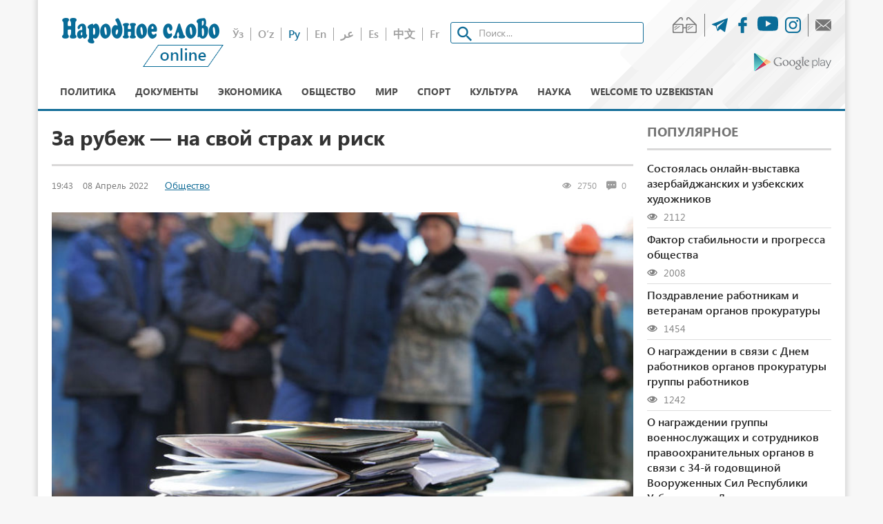

--- FILE ---
content_type: text/html; charset=UTF-8
request_url: https://xs.uz/ru/post/za-rubezh-na-svoj-strakh-i-risk
body_size: 15508
content:

<!DOCTYPE html>
<html lang="ru">
<head>
    <meta name="csrf-param" content="_csrf">
    <meta name="csrf-token" content="1iLxQK7NAvGCeePoJS5AAvbSzWu9t2J0OHI-y101WjSGUrwqm_hohssMq7tmfG1vk5CUP431OhdwRnyzJ344Bg==">

<meta charset="UTF-8">
<meta http-equiv="X-UA-Compatible" content="IE=edge">
<meta name="viewport" content="width=device-width, initial-scale=1">

<link rel="icon" type="image/png" href="/favicon-16x16.png" sizes="16x16">
<link rel="icon" type="image/png" href="/favicon-32x32.png" sizes="32x32">
<link rel="shortcut icon" href="/favicon.ico">

<!--[if lt IE 9]>
<script src="https://oss.maxcdn.com/libs/html5shiv/3.7.0/html5shiv.js"></script>
<script src="https://oss.maxcdn.com/libs/respond.js/1.4.2/respond.min.js"></script>
<![endif]-->

<!-- Global site tag (gtag.js) - Google Analytics -->
<script async src="https://www.googletagmanager.com/gtag/js?id=UA-123434306-1"></script>
<script>
    window.dataLayer = window.dataLayer || [];
    function gtag() {
        dataLayer.push(arguments);
    }
    gtag('js', new Date());
    gtag('config', 'UA-123434306-1');
</script>
<!--End Google Analytics script-->
    <title>За рубеж — на свой страх и риск - Народное слово</title>
    <meta name="keywords">
<meta name="description" content="Нелегальная трудовая миграция — вопрос острый для нашей страны. Несмотря на принимаемые меры, находится немало лиц, занимающихся трудоустройством граждан за рубежом в обход законодательству. Исследовательский институт правовой политики при Министерстве юстиции провел исследование, касающееся трудовой миграции. О его результатах рассказал ответственный сотрудник института Ш. Мирзаев

">
<meta property="og:title" content="За рубеж — на свой страх и риск">
<meta property="og:image" content="https://xs.uz/upload/post/2022/4/08/02f8aed7619328f22c4baf91ac42bccd0408.jpg">
<meta property="og:url" content="https://xs.uz/ru/post/za-rubezh-na-svoj-strakh-i-risk">
<meta property="og:site_name" content="xs.uz">
<link href="/assets/d25ca449/authchoice.css" rel="stylesheet">
<link href="/assets/1cb53ffa/css/bootstrap.css" rel="stylesheet">
<link href="/frontend/css/style.css" rel="stylesheet">
<link href="/frontend/css/media.css" rel="stylesheet">
<link href="/frontend/css/bvi.min.css" rel="stylesheet">
<link href="/css/custom.class.css" rel="stylesheet">	
	<!--adfox-->
<script>window.yaContextCb = window.yaContextCb || []</script>
<script src="https://yandex.ru/ads/system/context.js" async></script>
	
</head>
<body>

<div class="main-wrap container">

    





<!--HEADER-->
<div id="adfox_164614077677448789"></div>
<script>
    window.yaContextCb.push(()=>{
        Ya.adfoxCode.create({
            ownerId: 399741,
            containerId: 'adfox_164614077677448789',
            params: {
                pp: 'g',
                ps: 'fmla',
                p2: 'hndw'
            }
        })
    })
</script>



<div class="header">
    <div class="header-top">
        <div class="logo">
            <a href="/ru" class="logo-img logo-ru"></a>
        </div>
        <div class="middle-h text-center">
            <div class="d-i">
                <div class="clearfix mb-20">
                    <ul class="lang ul clearfix"><li class=""><a href="/uzkr/post/za-rubezh-na-svoj-strakh-i-risk">Ўз</a></li><li class=""><a href="/uz/post/za-rubezh-na-svoj-strakh-i-risk">O‘z</a></li><li class="active"><a href="/ru/post/za-rubezh-na-svoj-strakh-i-risk">Ру</a></li><li class=""><a href="/en/post/za-rubezh-na-svoj-strakh-i-risk">En</a></li><li class=""><a href="/ar/post/za-rubezh-na-svoj-strakh-i-risk">عر</a></li><li class=""><a href="/es/post/za-rubezh-na-svoj-strakh-i-risk">Es</a></li><li class=""><a href="/cn/post/za-rubezh-na-svoj-strakh-i-risk">中文</a></li><li class=""><a href="/fr/post/za-rubezh-na-svoj-strakh-i-risk">Fr</a></li></ul>                    <form class="search" method="get" action="/ru/search?q=">
                        <input class="search-input form-control" type="search" name="q" placeholder="Поиск..."/>
                    </form>
                </div>
            </div>
        </div>
        <div class="last-h text-right">
            <ul class="h-icons clearfix mb-5 ul">
                <li class="eye-icon"><a class="bvi-panel-open" href="#"><span
                            class="glyph-icon flaticon-asset-1"></span></a></li>
                <li>
                    <a href="https://t.me/xs_uz" target="_blank">
                        <span class="glyph-icon flaticon-telegram"></span>
                    </a>
                </li>
                <li>
                    <a href="https://www.facebook.com/xalqsuzi.uz/" target="_blank">
                        <span class="glyph-icon flaticon-facebook-logo"></span>
                    </a>
                </li>
                <li>
                    <a href="https://www.youtube.com/c/XalqsoziOnline" target="_blank">
                        <svg xmlns="http://www.w3.org/2000/svg" width="30" height="30" fill="currentColor" class="bi bi-youtube" viewBox="0 0 16 16">
                            <path d="M8.051 1.999h.089c.822.003 4.987.033 6.11.335a2.01 2.01 0 0 1 1.415 1.42c.101.38.172.883.22 1.402l.01.104.022.26.008.104c.065.914.073 1.77.074 1.957v.075c-.001.194-.01 1.108-.082 2.06l-.008.105-.009.104c-.05.572-.124 1.14-.235 1.558a2.007 2.007 0 0 1-1.415 1.42c-1.16.312-5.569.334-6.18.335h-.142c-.309 0-1.587-.006-2.927-.052l-.17-.006-.087-.004-.171-.007-.171-.007c-1.11-.049-2.167-.128-2.654-.26a2.007 2.007 0 0 1-1.415-1.419c-.111-.417-.185-.986-.235-1.558L.09 9.82l-.008-.104A31.4 31.4 0 0 1 0 7.68v-.123c.002-.215.01-.958.064-1.778l.007-.103.003-.052.008-.104.022-.26.01-.104c.048-.519.119-1.023.22-1.402a2.007 2.007 0 0 1 1.415-1.42c.487-.13 1.544-.21 2.654-.26l.17-.007.172-.006.086-.003.171-.007A99.788 99.788 0 0 1 7.858 2h.193zM6.4 5.209v4.818l4.157-2.408L6.4 5.209z"/>
                        </svg>
                    </a>
                </li>
                <li>
                    <a href="https://www.instagram.com/xalqsuzi.uz/" target="_blank">
                        <span class="glyph-icon flaticon-instagram-logo"></span>
                    </a>
                </li>
                <li class="messege-icon">
                    <a href="/ru/contact">
                        <span class="glyph-icon flaticon-close-envelope"></span>
                    </a>
                </li>
            </ul>
            <div class="text-right mt-10">
                <a target="_blank" href="https://play.google.com/store/apps/details?id=uzb.xalq.sozi" class="google-play">
                    <img src="/frontend/img/play_logo.png" alt="">
                </a>
            </div>
        </div>
    </div>
    
<nav class="nav">
    <div class="wrapper resize-drag topnav-wrapper" id="main-menu" data-more-text="Ещё">
        <ul class="nav-ul">
            <li class="">
                <a href="/ru/post/category/policy">Политика</a>            </li>
            <li class="">
                <a href="/ru/post/category/document">Документы</a>            </li>
            <li class="">
                <a href="/ru/post/category/economy">Экономика</a>            </li>
            <li class="">
                <a href="/ru/post/category/society">Общество</a>            </li>
            <li class="">
                <a href="/ru/post/category/world">Мир</a>            </li>
            <li class="">
                <a href="/ru/post/category/sport">Спорт</a>            </li>
            <li class="">
                <a href="/ru/post/category/culture">Культура</a>            </li>
            <li class="">
                                <a href="/ru/post/category/lifestyle">Наука</a>            </li>
            <!--<li class="">
                            </li>-->
            <li class="">
                <a href="/ru/post/category/welcome-to-uzbekistan">Welcome to uzbekistan</a>            </li>
            <!--<li>
                            </li>-->
        </ul>
    </div>
</nav></div>

	<!--HEADER-->
<div id="adfox_164614077677448789"></div>
<script>
    window.yaContextCb.push(()=>{
        Ya.adfoxCode.create({
            ownerId: 399741,
            containerId: 'adfox_164614077677448789',
            params: {
                pp: 'g',
                ps: 'fmla',
                p2: 'hndw'
            }
        })
    })
</script>
	
	
    <div class="row mt-20">
        <div class="col-md-9">

            
            <h3 class="title dark mt-0" data-title="dilfuza">За рубеж — на свой страх и риск</h3>

        <div class="news-meta clearfix mb-30">
                        <div class="pull-left date"><span>19:43</span> <span>08 Апрель 2022                <a class="category" href="/ru/post/category/society">Общество</a>
            </span></div>
            <div class="pull-right">
                <span>
                    <i class="glyph-icon flaticon-eye"></i>
                    2750                </span>
                <span>
                    <i class="glyph-icon flaticon-asset-1-1"></i>
                    0                </span>
                <span>
                                    </span>
            </div>
        </div>
    

    <div class="content mb-20">
                    <div class="row">
                <div class="col-md-12 text-center">
                    <img class="img-responsive" src="https://xs.uz/upload/post/2022/4/08/02f8aed7619328f22c4baf91ac42bccd0408.jpg" alt="" style="width:100%;">                </div>
                <div class="col-md-12">
                    <p class="text-center" style="font-size:16px; margin:0; background-color:#dedede; padding-bottom: 3px;">архивное фото</p>                </div>
            </div>
        
        <p><em>Нелегальная трудовая миграция &mdash; вопрос&nbsp;острый для нашей страны. Несмотря на принимаемые меры, находится немало лиц, занимающихся трудоустройством граждан за рубежом в обход законодательству.</em></p>

<p>Исследовательский институт правовой политики при Министерстве юстиции провел исследование, касающееся трудовой миграции. О его результатах рассказал ответственный сотрудник института Ш. Мирзаев.</p>

<p>За период 2013&mdash;2021 годов в нашей стране в данной сфере принято около 100 нормативно-правовых документов, более 30 из которых &mdash; приказы Министерства занятости и трудовых отношений. Вместе с тем в странах СНГ процессы трудовой миграции, в том числе регистрация мигрантов, их проживание, трудовая деятельность и интеграция, регулируются соответствующими законами.</p>

<p>Недостаточно высокий уровень организации трудовой миграции в нашей стране негативно влияет на все ее этапы &mdash; от найма работников до за&shy;ключения трудовых контрактов, что в конечном итоге способствует усилению процесса торговли &laquo;трудовыми рабами&raquo;. В настоящее время мигранты с относительной организованностью направляются для трудоуст&shy;ройства лишь в Российскую Федерацию, Республику Корея, Польшу и ряд других стран. По некоторым данным, в России, Казахстане, Объединенных Арабских Эмиратах и Республике Корея трудятся от трех до пяти миллионов граждан Узбекистана. Несмотря на законодательные инициативы, отсутствие системной организации по привлечению трудовых мигрантов и эффективного оперативного контроля создает условия для найма узбекистанцев обманным путем.</p>

<p>В Узбекистане вопросами трудовой миграции граждан серьезно начали заниматься с 2016 года. При Министерстве занятости и трудовых отношений организовано Агентство по вопросам внешней трудовой миграции и его филиал, представительства за пределами страны. Также при министерстве создан Фонд поддержки и защиты прав и интересов граждан, осуществляющих трудовую деятельность за рубежом.</p>

<p>Несмотря на работу агентства по организованному найму и направлению на трудовую деятельность за рубеж узбекских мигрантов, основная их часть покидает страну с этой целью самостоятельно. В 2020 году агентство помогло 10 272 гражданам страны (0,7 процента от общего числа узбекских работников за рубежом) с работой за границей. Это можно объяснить тем, что заключившим с агентством договоры о сотрудничестве фирмам и компаниям требуются сотрудники, имеющие высшее образование или высокую квалификацию по востребованным на рынке труда специальностям.</p>

<p>Еще одна актуальная проблема &mdash; отсутствие единой базы данных трудовых мигрантов Узбекистана за рубежом, а также реестра надежных иностранных работодателей. Это приводит к потере доверия к предложениям фирм со стороны граждан нашей страны, а также нарушениям их трудовых прав.</p>

<p>Ежегодно рынок труда Узбекистана увеличивается в среднем на 700 тысяч человек, число граждан, официально признанных безработными, составляет два миллиона. Очевидно, что агентство просто физически не в состоянии охватить всех желающих работать за границей. С учетом этого в нашей стране разрешена деятельность частных агентств занятости. Однако многие из них не пользуются доверием среди населения, а некоторые даже уличены в мошенничестве. Так, например, гражданин Иброхим Жонузаков за период руководства созданными им компаниями &laquo;Global Works Resources&raquo; и &laquo;Profelite Imp Xususiy Bandlik Agentligi&raquo; с января 2017-го по август 2019 года незаконно присвоил денежные средства граждан в размере 6,5 миллиарда сумов, пообещав трудоустроить в Республике Корея 181 человека. Сейчас он находится в розыске.</p>

<p>Кроме того, выявлены случаи незаконного вымогательства денег у граждан такими частными агентствами занятости, как &laquo;Human&raquo;, &laquo;Consort&raquo;, и другими под предлогом необходимости расходов при составлении трудовых контрактов, страховании мигрантов, получении для них разрешительных документов и так далее. На данных субъектов заведены уголовные дела за мошенничество.</p>

<p>Исследование также помогло выявить отсутствие социально-экономической и правовой поддержки лиц, ищущих работу, а также системы предоставления кредитов для трудоустройства за рубежом, подготовки специалистов высокой квалификации. Установлен большой риск радикализации молодежи, осуществляющей трудовую деятельность в Российской Федерации и Казахстане.</p>

<p>По всем выявленным проблемам специалистами Исследовательского института правовой политики выработан ряд предложений и рекомендаций по реализации организационно-правовых мер. В частности, предлагается внести изменения в законодательные акты в целях внедрения эффективного механизма по социально-экономической и правовой поддержке трудовых мигрантов, совершенствованию системы подготовки востребованных на рынке труда специалистов.</p>

<p style="text-align: right;">Подготовила</p>

<p style="text-align: right;"><strong>Гулбахор ТАНГИРОВА</strong>,<br />
&laquo;Народное слово&raquo;.</p>
    </div>
    
    <div class="share mb-30">
        <span class="mr-20 position-relative" style="top: -15px;">Поделиться:</span>
        <a target="_blank" class="sharer button" data-sharer="facebook" href="http://www.facebook.com/sharer.php?u=https://xs.uz/ru/post/za-rubezh-na-svoj-strakh-i-risk"><span class="glyph-icon flaticon-facebook-logo"></span></a>
        <a target="_blank" class="sharer button" data-sharer="telegram" href="https://telegram.me/share/url?url=https://xs.uz/ru/post/za-rubezh-na-svoj-strakh-i-risk"><span class="glyph-icon flaticon-telegram"></span></a>
        <a target="_blank" class="sharer button" data-sharer="okru" href="http://www.odnoklassniki.ru/dk?st.cmd=addShare&st._surl=https://xs.uz/ru/post/za-rubezh-na-svoj-strakh-i-risk"><span class="glyph-icon flaticon-odnoklassniki"></span></a>
        <a target="_blank" class="sharer button" data-sharer="twitter"  href="https://twitter.com/share?url=https://xs.uz/ru/post/za-rubezh-na-svoj-strakh-i-risk"><span class="glyph-icon flaticon-twitter"></span></a>
    </div>

    
<h3 class="title">Рекомендуем</h3><div class="news-items mb-30">
            <div class="news-item">
            <a href="/ru/post/predstavleny-kompleksnye-mery-po-uluchsheniyu-sistemy-zdravookhraneniya">
                <div class="news-item-image" style="background-image: url(https://xs.uz/upload/thumb/medium/773622fd0b88d71c8c857f43ed40465f0121.jpg)!important;"></div>                <div class="news-item-title">Представлены комплексные меры по улучшению системы здравоохранения</div>            </a>
        </div>
            <div class="news-item">
            <a href="/ru/post/prezident-uzbekistana-posetit-shvejtsariyu-s-rabochim-vizitom">
                <div class="news-item-image" style="background-image: url(https://xs.uz/upload/thumb/medium/a9805c6c03bd794681b0c5affe8cf0bb0121.jpg)!important;"></div>                <div class="news-item-title">Президент Узбекистана посетит Швейцарию с рабочим визитом</div>            </a>
        </div>
            <div class="news-item">
            <a href="/ru/post/rassmotreny-prioritetnye-zadachi-po-razvitiyu-tsifrovykh-tekhnologij">
                <div class="news-item-image" style="background-image: url(https://xs.uz/upload/thumb/medium/2ae0196a7f313a3c66944b411cd02bb90121.jpg)!important;"></div>                <div class="news-item-title">Рассмотрены приоритетные задачи по развитию цифровых технологий</div>            </a>
        </div>
    </div>

            
<div class="comments mb-50" id="post-comments">
    <h3 class="title mb-30">Комментарии</h3>
    <p class="text-center m-b-20 font-size-15">Комментариев пока нет.</p>
    <div class="comment-form m-t-30">
                    <div class="comment-login mb-40 text-center">
                <h4>Enter to comment</h4>                <div id="w0"><ul class="auth-clients"><li><a class="facebook auth-link" href="/ru/user/auth/login?returnUrl=https%3A%2F%2Fxs.uz%2Fru%2Fpost%2Fza-rubezh-na-svoj-strakh-i-risk&amp;authclient=facebook" title="Facebook" data-popup-width="860" data-popup-height="480"><span class="auth-icon facebook"></span></a></li></ul></div>            </div>
            </div>
</div>

<style>
    .auth-clients {
        margin: auto;
        display: inline-block;
    }

    .auth-clients li:last-child {
        margin: 0;
    }
</style>



    


        </div>
        <div class="col-md-3">

            
<h3 class="title mt-0">Популярное</h3>
<ul class="popular ul">
            <li><a href="/ru/post/sostoyalas-onlajn-vystavka-azerbajdzhanskikh-i-uzbekskikh-khudozhnikov">Состоялась онлайн-выставка азербайджанских и узбекских художников</a>
            <div class="meta-d mt-5"><span class="glyph-icon flaticon-eye"></span> 2112</div>
        </li>
            <li><a href="/ru/post/faktor-stabilnosti-i-progressa-obschestva">Фактор стабильности и прогресса общества</a>
            <div class="meta-d mt-5"><span class="glyph-icon flaticon-eye"></span> 2008</div>
        </li>
            <li><a href="/ru/post/pozdravlenie-rabotnikam-i-veteranam-organov-prokuratury-2">Поздравление работникам и ветеранам органов прокуратуры</a>
            <div class="meta-d mt-5"><span class="glyph-icon flaticon-eye"></span> 1454</div>
        </li>
            <li><a href="/ru/post/o-nagrazhdenii-v-svyazi-s-dnem-rabotnikov-organov-prokuratury-gruppy-rabotnikov">О награждении в связи с Днем работников органов прокуратуры группы работников</a>
            <div class="meta-d mt-5"><span class="glyph-icon flaticon-eye"></span> 1242</div>
        </li>
            <li><a href="/ru/post/o-nagrazhdenii-gruppy-voennosluzhaschikh-i-sotrudnikov-pravookhranitelnykh-organov-v-svyazi-s-34-j-godovschinoj-vooruzhennykh-sil-respubliki-uzbekistan-i-dnem-zaschitnikov-rodiny">О награждении группы военнослужащих и сотрудников правоохранительных органов в связи с 34-й годовщиной Вооруженных Сил Республики Узбекистан и Днем защитников Родины</a>
            <div class="meta-d mt-5"><span class="glyph-icon flaticon-eye"></span> 1050</div>
        </li>
            <li><a href="/ru/post/raqamli-ozbekiston-uchun-kiber-huquqshunoslar-prezident-farmoni-yuridik-talimning-yangi-davrini-ochadi">Кибер-юристы для цифрового Узбекистана: Указ Президента открывает новую эру юридического образования</a>
            <div class="meta-d mt-5"><span class="glyph-icon flaticon-eye"></span> 984</div>
        </li>
    </ul>



            
    <div class="newspaper h-m clearfix mt-20">
        <a href="/ru/site/newspaper">
        <div class="left-s">
            <h4>Свежий <br>  номер</h4>
            <p>
                Газета <br>«Народное    <br> слово» №  13 <br> <small>от 21.01.2026 </small>            </p>
            <div style="text-decoration: underline;color: #3b3b3b;">Архив</div>
        </div>
        <div class="o-h">
            <img src="https://xs.uz/upload/newspaper/2026/01/0ad8d9b64fb20168286d2bba58547b070121.png">
        </div>
    </a>
    </div>

            
            



			
			<!--Расположение: sidebar-1-->
<div id="adfox_16461412711442983"></div>
<script>
    window.yaContextCb.push(()=>{
        Ya.adfoxCode.create({
            ownerId: 399741,
            containerId: 'adfox_16461412711442983',
            params: {
                pp: 'bzxl',
                ps: 'fmla',
                p2: 'hndw'
            }
        })
    })
</script>

            
            
<div class="h-m">
<h3 class="title mt-20">Календарь новостей</h3>


<div id="datepicker"></div>
</div>


            



			
			<!--Расположение: sidebar-2-->
<div id="adfox_164614128774154037"></div>
<script>
    window.yaContextCb.push(()=>{
        Ya.adfoxCode.create({
            ownerId: 399741,
            containerId: 'adfox_164614128774154037',
            params: {
                pp: 'bzxm',
                ps: 'fmla',
                p2: 'hndw'
            }
        })
    })
</script>

            
            
            
        </div>
    </div>
</div>


<div class="footer">
    <div class="footer-top">
        <div class="container">
            <ul class="ul">
                <li>
                    <a href="/ru/post/category/policy">Политика</a>
                </li>
                <li>
                    <a href="/ru/post/category/document">Документы</a>
                </li>
                <li>
                    <a href="/ru/post/category/economy">Экономика</a>
                </li>
                <li>
                    <a href="/ru/post/category/society">Общество</a>
                </li>
                <li><a href="/ru/post/category/world">Мир</a>
                </li>
                <li><a href="/ru/post/category/sport">Спорт</a>
                </li>
                <li>
                    <a href="/ru/post/category/culture">Культура</a>
                </li>
                <li>
                    <a href="/ru/post/category/lifestyle">Lifestyle</a>
                </li>
            </ul>
        </div>
    </div>
    <div class="footer-content">
        <div class="container">
            <div class="d-flex">
                <div class="f-logo-wrap">
                    <a href="/ru" class="logo-img logo-ru"></a>
                </div>
                <div class="f-content-wrap">
                    <ul class="ul">
                        <li>
                            <a href="/ru/page/about">О нас</a>
                        </li>
                        <li>
                            <a href="/ru/page/adv">Реклама на сайте</a>
                        </li>
                        <li>
                            <a href="/ru/page/vocation">Вакансии</a>
                        </li>
                        <li><a href="/ru/send-news">Прислать новость</a></li>
                        <li>
                            <a href="/ru/page/copyright">Использование материалов</a>
                        </li>
                        <li>
                            <a href="/ru/page/statics">Статистика</a>
                        </li>
                        <li><a href="/ru/contact">Контакты</a></li>
                        <li><a href="/ru/rss">RSS</a></li>
                        <li>
                            <a href="http://old.narodnoeslovo.uz">Старая версия сайта                            </a>
                        </li>
                    </ul>
                    <p>The online edition of xs.uz is registered as an electronic media on September 22, 2017. License number: 1191.<br>In case of full or partial use of the site materials, please specify the website address!<br>All rights reserved by the laws of the Republic of Uzbekistan on the media, on copyright and related rights.<br>For all the information posted in the materials sites, the authors themselves are responsible.<br>The opinions of the authors may not coincide with the editorial position.</p>
                </div>
                <div class="plus"></div>
            </div>
        </div>
    </div>
</div>



<script src="/assets/e449888f/jquery.js"></script>
<script src="/assets/1e8b0933/yii.js"></script>
<script src="/assets/d25ca449/authchoice.js"></script>
<script src="/assets/1cb53ffa/js/bootstrap.js"></script>
<script src="/frontend/js/responsivevoice.min.js?ver=1.5.0"></script>
<script src="/frontend/js/bvi-init-panel.min.js"></script>
<script src="/frontend/js/bvi.min.js"></script>
<script src="/frontend/js/js.cookie.min.js"></script>
<script src="/frontend/js/priority-nav.js"></script>
<script src="/frontend/js/slick.min.js"></script>
<script src="/frontend/js/bootstrap-datepicker.min.js"></script>
<script src="/frontend/js/main.js"></script>
<script>jQuery(function ($) {
jQuery('#w0').authchoice();


        var datesEnabled = ["2026-01-21","2026-01-21","2026-01-21","2026-01-21","2026-01-21","2026-01-21","2026-01-21","2026-01-21","2026-01-21","2026-01-21","2026-01-21","2026-01-21","2026-01-21","2026-01-21","2026-01-21","2026-01-20","2026-01-20","2026-01-20","2026-01-20","2026-01-20","2026-01-20","2026-01-20","2026-01-20","2026-01-20","2026-01-20","2026-01-20","2026-01-20","2026-01-20","2026-01-20","2026-01-20","2026-01-19","2026-01-19","2026-01-19","2026-01-19","2026-01-19","2026-01-19","2026-01-19","2026-01-19","2026-01-19","2026-01-19","2026-01-19","2026-01-16","2026-01-16","2026-01-16","2026-01-16","2026-01-16","2026-01-16","2026-01-16","2026-01-16","2026-01-16","2026-01-16","2026-01-15","2026-01-15","2026-01-15","2026-01-15","2026-01-15","2026-01-15","2026-01-15","2026-01-15","2026-01-15","2026-01-15","2026-01-15","2026-01-15","2026-01-14","2026-01-14","2026-01-14","2026-01-14","2026-01-14","2026-01-14","2026-01-14","2026-01-14","2026-01-14","2026-01-14","2026-01-14","2026-01-13","2026-01-13","2026-01-13","2026-01-13","2026-01-13","2026-01-13","2026-01-13","2026-01-13","2026-01-13","2026-01-13","2026-01-13","2026-01-12","2026-01-12","2026-01-12","2026-01-12","2026-01-12","2026-01-12","2026-01-12","2026-01-12","2026-01-12","2026-01-12","2026-01-12","2026-01-09","2026-01-09","2026-01-09","2026-01-09","2026-01-09","2026-01-09","2026-01-09","2026-01-09","2026-01-08","2026-01-08","2026-01-08","2026-01-08","2026-01-08","2026-01-08","2026-01-08","2026-01-08","2026-01-07","2026-01-07","2026-01-07","2026-01-07","2026-01-07","2026-01-07","2026-01-07","2026-01-07","2026-01-07","2026-01-07","2026-01-07","2026-01-07","2026-01-06","2026-01-06","2026-01-06","2026-01-06","2026-01-06","2026-01-06","2026-01-06","2026-01-06","2026-01-05","2026-01-05","2026-01-05","2026-01-05","2026-01-05","2026-01-05","2026-01-05","2026-01-05","2026-01-05","2026-01-05","2026-01-05","2026-01-01","2025-12-31","2025-12-31","2025-12-31","2025-12-31","2025-12-30","2025-12-30","2025-12-30","2025-12-30","2025-12-30","2025-12-30","2025-12-30","2025-12-30","2025-12-30","2025-12-30","2025-12-30","2025-12-30","2025-12-30","2025-12-30","2025-12-29","2025-12-29","2025-12-29","2025-12-29","2025-12-29","2025-12-29","2025-12-29","2025-12-29","2025-12-29","2025-12-29","2025-12-29","2025-12-29","2025-12-29","2025-12-29","2025-12-29","2025-12-29","2025-12-29","2025-12-29","2025-12-29","2025-12-26","2025-12-26","2025-12-26","2025-12-26","2025-12-26","2025-12-26","2025-12-26","2025-12-26","2025-12-26","2025-12-26","2025-12-26","2025-12-25","2025-12-25","2025-12-25","2025-12-25","2025-12-25","2025-12-24","2025-12-24","2025-12-24","2025-12-23","2025-12-23","2025-12-23","2025-12-23","2025-12-23","2025-12-23","2025-12-23","2025-12-23","2025-12-23","2025-12-23","2025-12-23","2025-12-23","2025-12-23","2025-12-23","2025-12-23","2025-12-22","2025-12-22","2025-12-22","2025-12-22","2025-12-22","2025-12-22","2025-12-22","2025-12-22","2025-12-21","2025-12-21","2025-12-20","2025-12-20","2025-12-20","2025-12-20","2025-12-20","2025-12-20","2025-12-20","2025-12-20","2025-12-20","2025-12-19","2025-12-19","2025-12-19","2025-12-19","2025-12-19","2025-12-19","2025-12-19","2025-12-19","2025-12-19","2025-12-19","2025-12-19","2025-12-19","2025-12-19","2025-12-19","2025-12-19","2025-12-19","2025-12-19","2025-12-19","2025-12-19","2025-12-19","2025-12-19","2025-12-19","2025-12-19","2025-12-19","2025-12-19","2025-12-19","2025-12-19","2025-12-19","2025-12-19","2025-12-19","2025-12-19","2025-12-19","2025-12-18","2025-12-18","2025-12-18","2025-12-18","2025-12-18","2025-12-18","2025-12-18","2025-12-18","2025-12-18","2025-12-18","2025-12-18","2025-12-18","2025-12-18","2025-12-18","2025-12-18","2025-12-18","2025-12-18","2025-12-18","2025-12-18","2025-12-18","2025-12-18","2025-12-18","2025-12-18","2025-12-18","2025-12-18","2025-12-18","2025-12-17","2025-12-17","2025-12-17","2025-12-17","2025-12-17","2025-12-17","2025-12-17","2025-12-17","2025-12-17","2025-12-17","2025-12-17","2025-12-17","2025-12-17","2025-12-17","2025-12-17","2025-12-17","2025-12-17","2025-12-17","2025-12-16","2025-12-16","2025-12-16","2025-12-16","2025-12-15","2025-12-15","2025-12-15","2025-12-15","2025-12-15","2025-12-15","2025-12-15","2025-12-15","2025-12-15","2025-12-15","2025-12-15","2025-12-15","2025-12-13","2025-12-12","2025-12-12","2025-12-12","2025-12-12","2025-12-11","2025-12-11","2025-12-11","2025-12-11","2025-12-11","2025-12-11","2025-12-10","2025-12-10","2025-12-10","2025-12-10","2025-12-09","2025-12-09","2025-12-09","2025-12-09","2025-12-09","2025-12-09","2025-12-09","2025-12-09","2025-12-09","2025-12-07","2025-12-07","2025-12-07","2025-12-06","2025-12-05","2025-12-05","2025-12-05","2025-12-05","2025-12-05","2025-12-05","2025-12-05","2025-12-05","2025-12-05","2025-12-05","2025-12-05","2025-12-05","2025-12-05","2025-12-05","2025-12-04","2025-12-04","2025-12-04","2025-12-04","2025-12-04","2025-12-04","2025-12-04","2025-12-04","2025-12-04","2025-12-04","2025-12-04","2025-12-04","2025-12-04","2025-12-04","2025-12-04","2025-12-04","2025-12-04","2025-12-03","2025-12-03","2025-12-03","2025-12-03","2025-12-03","2025-12-03","2025-12-03","2025-12-03","2025-12-03","2025-12-03","2025-12-03","2025-12-03","2025-12-02","2025-12-02","2025-12-02","2025-12-02","2025-12-02","2025-12-02","2025-12-02","2025-12-02","2025-12-02","2025-12-02","2025-12-02","2025-12-02","2025-12-02","2025-12-02","2025-12-02","2025-12-02","2025-12-02","2025-12-02","2025-12-02","2025-12-02","2025-12-01","2025-12-01","2025-12-01","2025-12-01","2025-12-01","2025-12-01","2025-12-01","2025-12-01","2025-12-01","2025-12-01","2025-12-01","2025-12-01","2025-12-01","2025-12-01","2025-12-01","2025-11-28","2025-11-28","2025-11-28","2025-11-28","2025-11-28","2025-11-28","2025-11-28","2025-11-28","2025-11-28","2025-11-28","2025-11-28","2025-11-28","2025-11-28","2025-11-27","2025-11-27","2025-11-27","2025-11-27","2025-11-27","2025-11-27","2025-11-27","2025-11-27","2025-11-27","2025-11-27","2025-11-27","2025-11-27","2025-11-27","2025-11-27","2025-11-26","2025-11-26","2025-11-26","2025-11-26","2025-11-26","2025-11-26","2025-11-26","2025-11-26","2025-11-25","2025-11-25","2025-11-25","2025-11-25","2025-11-25","2025-11-25","2025-11-25","2025-11-25","2025-11-25","2025-11-25","2025-11-25","2025-11-25","2025-11-25","2025-11-25","2025-11-25","2025-11-25","2025-11-25","2025-11-25","2025-11-25","2025-11-25","2025-11-25","2025-11-25","2025-11-25","2025-11-24","2025-11-24","2025-11-24","2025-11-24","2025-11-24","2025-11-24","2025-11-24","2025-11-24","2025-11-24","2025-11-24","2025-11-21","2025-11-21","2025-11-21","2025-11-21","2025-11-21","2025-11-21","2025-11-21","2025-11-21","2025-11-21","2025-11-21","2025-11-21","2025-11-21","2025-11-20","2025-11-20","2025-11-20","2025-11-20","2025-11-20","2025-11-20","2025-11-20","2025-11-20","2025-11-20","2025-11-20","2025-11-20","2025-11-19","2025-11-19","2025-11-19","2025-11-19","2025-11-19","2025-11-19","2025-11-19","2025-11-19","2025-11-19","2025-11-19","2025-11-19","2025-11-18","2025-11-18","2025-11-18","2025-11-18","2025-11-18","2025-11-18","2025-11-18","2025-11-18","2025-11-18","2025-11-18","2025-11-18","2025-11-18","2025-11-17","2025-11-17","2025-11-17","2025-11-17","2025-11-17","2025-11-17","2025-11-17","2025-11-17","2025-11-16","2025-11-16","2025-11-16","2025-11-16","2025-11-16","2025-11-16","2025-11-15","2025-11-15","2025-11-15","2025-11-15","2025-11-15","2025-11-15","2025-11-15","2025-11-15","2025-11-15","2025-11-15","2025-11-15","2025-11-15","2025-11-14","2025-11-14","2025-11-14","2025-11-14","2025-11-14","2025-11-14","2025-11-14","2025-11-14","2025-11-13","2025-11-13","2025-11-13","2025-11-13","2025-11-13","2025-11-13","2025-11-13","2025-11-13","2025-11-13","2025-11-13","2025-11-13","2025-11-12","2025-11-12","2025-11-12","2025-11-12","2025-11-12","2025-11-12","2025-11-12","2025-11-12","2025-11-12","2025-11-12","2025-11-12","2025-11-12","2025-11-12","2025-11-12","2025-11-12","2025-11-12","2025-11-12","2025-11-12","2025-11-11","2025-11-11","2025-11-11","2025-11-11","2025-11-11","2025-11-11","2025-11-11","2025-11-11","2025-11-11","2025-11-11","2025-11-11","2025-11-10","2025-11-10","2025-11-10","2025-11-10","2025-11-10","2025-11-10","2025-11-10","2025-11-10","2025-11-10","2025-11-10","2025-11-10","2025-11-10","2025-11-10","2025-11-10","2025-11-10","2025-11-10","2025-11-08","2025-11-07","2025-11-07","2025-11-07","2025-11-07","2025-11-07","2025-11-07","2025-11-07","2025-11-07","2025-11-07","2025-11-07","2025-11-07","2025-11-07","2025-11-06","2025-11-06","2025-11-06","2025-11-06","2025-11-06","2025-11-06","2025-11-06","2025-11-06","2025-11-06","2025-11-06","2025-11-06","2025-11-06","2025-11-06","2025-11-05","2025-11-05","2025-11-05","2025-11-05","2025-11-05","2025-11-05","2025-11-05","2025-11-04","2025-11-04","2025-11-04","2025-11-04","2025-11-04","2025-11-04","2025-11-04","2025-11-04","2025-11-04","2025-11-04","2025-11-04","2025-11-03","2025-11-03","2025-11-03","2025-11-03","2025-11-03","2025-11-03","2025-11-03","2025-11-03","2025-11-03","2025-11-03","2025-11-03","2025-11-03","2025-11-03","2025-11-03","2025-10-31","2025-10-31","2025-10-31","2025-10-31","2025-10-31","2025-10-31","2025-10-31","2025-10-31","2025-10-31","2025-10-31","2025-10-31","2025-10-31","2025-10-31","2025-10-31","2025-10-31","2025-10-31","2025-10-31","2025-10-31","2025-10-30","2025-10-30","2025-10-30","2025-10-30","2025-10-30","2025-10-30","2025-10-30","2025-10-30","2025-10-30","2025-10-30","2025-10-30","2025-10-30","2025-10-30","2025-10-29","2025-10-29","2025-10-29","2025-10-29","2025-10-29","2025-10-29","2025-10-29","2025-10-29","2025-10-28","2025-10-28","2025-10-28","2025-10-28","2025-10-28","2025-10-28","2025-10-28","2025-10-28","2025-10-28","2025-10-28","2025-10-28","2025-10-28","2025-10-28","2025-10-27","2025-10-27","2025-10-27","2025-10-27","2025-10-27","2025-10-27","2025-10-27","2025-10-27","2025-10-27","2025-10-27","2025-10-27","2025-10-25","2025-10-25","2025-10-24","2025-10-24","2025-10-24","2025-10-24","2025-10-24","2025-10-24","2025-10-24","2025-10-24","2025-10-24","2025-10-24","2025-10-24","2025-10-24","2025-10-24","2025-10-24","2025-10-23","2025-10-23","2025-10-23","2025-10-23","2025-10-23","2025-10-23","2025-10-23","2025-10-23","2025-10-23","2025-10-22","2025-10-22","2025-10-22","2025-10-22","2025-10-22","2025-10-22","2025-10-22","2025-10-22","2025-10-22","2025-10-22","2025-10-22","2025-10-22","2025-10-21","2025-10-21","2025-10-21","2025-10-21","2025-10-21","2025-10-21","2025-10-21","2025-10-21","2025-10-21","2025-10-21","2025-10-21","2025-10-21","2025-10-20","2025-10-20","2025-10-20","2025-10-20","2025-10-20","2025-10-20","2025-10-20","2025-10-20","2025-10-20","2025-10-20","2025-10-20","2025-10-20","2025-10-20","2025-10-18","2025-10-17","2025-10-17","2025-10-17","2025-10-17","2025-10-17","2025-10-17","2025-10-17","2025-10-17","2025-10-17","2025-10-17","2025-10-16","2025-10-16","2025-10-16","2025-10-16","2025-10-16","2025-10-16","2025-10-16","2025-10-16","2025-10-16","2025-10-16","2025-10-16","2025-10-15","2025-10-15","2025-10-15","2025-10-15","2025-10-15","2025-10-15","2025-10-15","2025-10-15","2025-10-15","2025-10-15","2025-10-15","2025-10-15","2025-10-15","2025-10-15","2025-10-15","2025-10-15","2025-10-15","2025-10-15","2025-10-14","2025-10-14","2025-10-14","2025-10-14","2025-10-14","2025-10-14","2025-10-14","2025-10-14","2025-10-13","2025-10-13","2025-10-13","2025-10-13","2025-10-13","2025-10-13","2025-10-13","2025-10-13","2025-10-13","2025-10-10","2025-10-10","2025-10-10","2025-10-10","2025-10-10","2025-10-10","2025-10-10","2025-10-09","2025-10-09","2025-10-09","2025-10-09","2025-10-09","2025-10-09","2025-10-09","2025-10-09","2025-10-09","2025-10-09","2025-10-08","2025-10-08","2025-10-08","2025-10-08","2025-10-07","2025-10-07","2025-10-07","2025-10-06","2025-10-06","2025-10-06","2025-10-06","2025-10-06","2025-10-06","2025-10-06","2025-10-06","2025-10-06","2025-10-06","2025-10-06","2025-10-06","2025-10-06","2025-10-06","2025-10-03","2025-10-02","2025-10-02","2025-10-02","2025-10-02","2025-10-02","2025-10-02","2025-10-02","2025-10-02","2025-10-02","2025-10-01","2025-09-30","2025-09-30","2025-09-30","2025-09-30","2025-09-30","2025-09-30","2025-09-29","2025-09-29","2025-09-29","2025-09-29","2025-09-29","2025-09-29","2025-09-29","2025-09-29","2025-09-29","2025-09-29","2025-09-26","2025-09-26","2025-09-26","2025-09-25","2025-09-25","2025-09-25","2025-09-25","2025-09-25","2025-09-25","2025-09-24","2025-09-24","2025-09-24","2025-09-24","2025-09-24","2025-09-24","2025-09-24","2025-09-24","2025-09-24","2025-09-24","2025-09-24","2025-09-24","2025-09-24","2025-09-24","2025-09-24","2025-09-24","2025-09-24","2025-09-24","2025-09-23","2025-09-23","2025-09-23","2025-09-23","2025-09-23","2025-09-23","2025-09-23","2025-09-23","2025-09-23","2025-09-23","2025-09-23","2025-09-23","2025-09-23","2025-09-23","2025-09-23","2025-09-23","2025-09-22","2025-09-22","2025-09-22","2025-09-22","2025-09-22","2025-09-22","2025-09-22","2025-09-22","2025-09-22","2025-09-22","2025-09-22","2025-09-22","2025-09-21","2025-09-20","2025-09-19","2025-09-19","2025-09-19","2025-09-19","2025-09-19","2025-09-19","2025-09-19","2025-09-19","2025-09-19","2025-09-19","2025-09-18","2025-09-18","2025-09-18","2025-09-18","2025-09-18","2025-09-18","2025-09-18","2025-09-18","2025-09-17","2025-09-17","2025-09-17","2025-09-17","2025-09-17","2025-09-17","2025-09-17","2025-09-17","2025-09-17","2025-09-17","2025-09-16","2025-09-16","2025-09-16","2025-09-16","2025-09-16","2025-09-16","2025-09-16","2025-09-16","2025-09-16","2025-09-16","2025-09-16","2025-09-16","2025-09-16","2025-09-16","2025-09-16","2025-09-15","2025-09-15","2025-09-15","2025-09-15","2025-09-15","2025-09-15","2025-09-15","2025-09-15","2025-09-15","2025-09-15","2025-09-15","2025-09-15","2025-09-15","2025-09-12","2025-09-12","2025-09-12","2025-09-12","2025-09-12","2025-09-12","2025-09-12","2025-09-11","2025-09-11","2025-09-11","2025-09-11","2025-09-11","2025-09-11","2025-09-11","2025-09-11","2025-09-11","2025-09-11","2025-09-11","2025-09-11","2025-09-11","2025-09-10","2025-09-10","2025-09-10","2025-09-10","2025-09-10","2025-09-10","2025-09-10","2025-09-10","2025-09-10","2025-09-09","2025-09-09","2025-09-09","2025-09-09","2025-09-09","2025-09-09","2025-09-09","2025-09-09","2025-09-09","2025-09-08","2025-09-08","2025-09-08","2025-09-08","2025-09-08","2025-09-08","2025-09-08","2025-09-05","2025-09-05","2025-09-05","2025-09-05","2025-09-05","2025-09-05","2025-09-05","2025-09-05","2025-09-05","2025-09-05","2025-09-04","2025-09-04","2025-09-04","2025-09-04","2025-09-04","2025-09-04","2025-09-04","2025-09-04","2025-09-04","2025-09-04","2025-09-04","2025-09-03","2025-09-03","2025-09-03","2025-09-03","2025-09-03","2025-09-03","2025-09-02","2025-09-02","2025-09-02","2025-09-02","2025-09-02","2025-09-02","2025-09-02","2025-09-02","2025-09-02","2025-09-02","2025-09-02","2025-09-02","2025-09-02","2025-09-02","2025-09-02","2025-09-02","2025-09-01","2025-09-01","2025-09-01","2025-09-01","2025-09-01","2025-08-31","2025-08-31","2025-08-30","2025-08-30","2025-08-30","2025-08-29","2025-08-29","2025-08-29","2025-08-29","2025-08-29","2025-08-29","2025-08-29","2025-08-29","2025-08-29","2025-08-29","2025-08-29","2025-08-29","2025-08-29","2025-08-29","2025-08-29","2025-08-28","2025-08-28","2025-08-28","2025-08-28","2025-08-28","2025-08-28","2025-08-28","2025-08-28","2025-08-28","2025-08-27","2025-08-27","2025-08-27","2025-08-27","2025-08-27","2025-08-27","2025-08-27","2025-08-27","2025-08-26","2025-08-26","2025-08-26","2025-08-26","2025-08-26","2025-08-26","2025-08-26","2025-08-26","2025-08-26","2025-08-26","2025-08-26","2025-08-26","2025-08-25","2025-08-25","2025-08-25","2025-08-25","2025-08-25","2025-08-25","2025-08-25","2025-08-25","2025-08-25","2025-08-25","2025-08-25","2025-08-25","2025-08-25","2025-08-24","2025-08-23","2025-08-23","2025-08-22","2025-08-22","2025-08-22","2025-08-22","2025-08-22","2025-08-22","2025-08-22","2025-08-22","2025-08-21","2025-08-21","2025-08-21","2025-08-21","2025-08-21","2025-08-21","2025-08-21","2025-08-21","2025-08-20","2025-08-20","2025-08-20","2025-08-20","2025-08-20","2025-08-20","2025-08-20","2025-08-20","2025-08-20","2025-08-19","2025-08-19","2025-08-19","2025-08-19","2025-08-19","2025-08-19","2025-08-19","2025-08-19","2025-08-18","2025-08-18","2025-08-18","2025-08-18","2025-08-18","2025-08-18","2025-08-18","2025-08-18","2025-08-18","2025-08-17","2025-08-15","2025-08-15","2025-08-15","2025-08-15","2025-08-15","2025-08-14","2025-08-14","2025-08-14","2025-08-14","2025-08-14","2025-08-14","2025-08-14","2025-08-14","2025-08-14","2025-08-14","2025-08-14","2025-08-14","2025-08-14","2025-08-13","2025-08-13","2025-08-13","2025-08-13","2025-08-13","2025-08-13","2025-08-13","2025-08-13","2025-08-13","2025-08-13","2025-08-13","2025-08-12","2025-08-12","2025-08-12","2025-08-12","2025-08-12","2025-08-12","2025-08-12","2025-08-12","2025-08-12","2025-08-12","2025-08-12","2025-08-11","2025-08-11","2025-08-11","2025-08-11","2025-08-11","2025-08-11","2025-08-11","2025-08-11","2025-08-11","2025-08-11","2025-08-08","2025-08-08","2025-08-08","2025-08-08","2025-08-07","2025-08-07","2025-08-07","2025-08-07","2025-08-07","2025-08-07","2025-08-07","2025-08-07","2025-08-07","2025-08-07","2025-08-07","2025-08-07","2025-08-06","2025-08-06","2025-08-06","2025-08-06","2025-08-06","2025-08-06","2025-08-06","2025-08-06","2025-08-06","2025-08-06","2025-08-06","2025-08-06","2025-08-06","2025-08-06","2025-08-06","2025-08-06","2025-08-06","2025-08-05","2025-08-05","2025-08-05","2025-08-05","2025-08-05","2025-08-05","2025-08-05","2025-08-05","2025-08-05","2025-08-05","2025-08-05","2025-08-05","2025-08-05","2025-08-05","2025-08-05","2025-08-05","2025-08-05","2025-08-05","2025-08-05","2025-08-05","2025-08-05","2025-08-05","2025-08-05","2025-08-05","2025-08-05","2025-08-04","2025-08-04","2025-08-04","2025-08-04","2025-08-04","2025-08-04","2025-08-04","2025-08-04","2025-08-04","2025-08-04","2025-08-04","2025-08-04","2025-08-04","2025-08-04","2025-08-04","2025-08-04","2025-08-04","2025-08-04","2025-08-04","2025-08-04","2025-08-04","2025-08-03","2025-08-02","2025-08-02","2025-08-01","2025-08-01","2025-08-01","2025-08-01","2025-08-01","2025-08-01","2025-08-01","2025-08-01","2025-08-01","2025-08-01","2025-08-01","2025-08-01","2025-08-01","2025-08-01","2025-08-01","2025-08-01","2025-08-01","2025-08-01","2025-08-01","2025-08-01","2025-08-01","2025-08-01","2025-07-31","2025-07-31","2025-07-31","2025-07-31","2025-07-31","2025-07-31","2025-07-31","2025-07-31","2025-07-31","2025-07-31","2025-07-31","2025-07-31","2025-07-31","2025-07-31","2025-07-31","2025-07-30","2025-07-30","2025-07-30","2025-07-30","2025-07-30","2025-07-30","2025-07-30","2025-07-30","2025-07-30","2025-07-30","2025-07-30","2025-07-29","2025-07-29","2025-07-29","2025-07-29","2025-07-29","2025-07-29","2025-07-29","2025-07-28","2025-07-28","2025-07-28","2025-07-28","2025-07-28","2025-07-28","2025-07-28","2025-07-28","2025-07-25","2025-07-25","2025-07-25","2025-07-25","2025-07-25","2025-07-25","2025-07-25","2025-07-25","2025-07-25","2025-07-25","2025-07-24","2025-07-24","2025-07-24","2025-07-24","2025-07-24","2025-07-24","2025-07-24","2025-07-24","2025-07-24","2025-07-24","2025-07-24","2025-07-24","2025-07-24","2025-07-23","2025-07-23","2025-07-23","2025-07-23","2025-07-23","2025-07-23","2025-07-23","2025-07-22","2025-07-22","2025-07-22","2025-07-22","2025-07-22","2025-07-21","2025-07-21","2025-07-21","2025-07-21","2025-07-21","2025-07-18","2025-07-18","2025-07-17","2025-07-17","2025-07-17","2025-07-17","2025-07-17","2025-07-16","2025-07-16","2025-07-16","2025-07-16","2025-07-16","2025-07-16","2025-07-16","2025-07-16","2025-07-16","2025-07-15","2025-07-15","2025-07-15","2025-07-15","2025-07-15","2025-07-15","2025-07-15","2025-07-15","2025-07-12","2025-07-11","2025-07-11","2025-07-11","2025-07-11","2025-07-11","2025-07-10","2025-07-10","2025-07-10","2025-07-10","2025-07-10","2025-07-10","2025-07-10","2025-07-10","2025-07-10","2025-07-10","2025-07-09","2025-07-09","2025-07-09","2025-07-09","2025-07-09","2025-07-09","2025-07-09","2025-07-09","2025-07-09","2025-07-09","2025-07-08","2025-07-08","2025-07-08","2025-07-08","2025-07-08","2025-07-08","2025-07-08","2025-07-08","2025-07-08","2025-07-08","2025-07-08","2025-07-08","2025-07-08","2025-07-07","2025-07-07","2025-07-07","2025-07-07","2025-07-07","2025-07-07","2025-07-07","2025-07-07","2025-07-07","2025-07-07","2025-07-07","2025-07-06","2025-07-04","2025-07-04","2025-07-04","2025-07-04","2025-07-04","2025-07-04","2025-07-04","2025-07-04","2025-07-03","2025-07-03","2025-07-03","2025-07-03","2025-07-03","2025-07-03","2025-07-03","2025-07-03","2025-07-03","2025-07-02","2025-07-02","2025-07-02","2025-07-02","2025-07-02","2025-07-02","2025-07-02","2025-07-02","2025-07-02","2025-07-02","2025-07-02","2025-07-02","2025-07-02","2025-07-02","2025-07-02","2025-07-01","2025-07-01","2025-07-01","2025-07-01","2025-07-01","2025-07-01","2025-07-01","2025-07-01","2025-07-01","2025-07-01","2025-07-01","2025-07-01","2025-07-01","2025-07-01","2025-06-30","2025-06-30","2025-06-30","2025-06-30","2025-06-30","2025-06-30","2025-06-30","2025-06-30","2025-06-30","2025-06-30","2025-06-30","2025-06-30","2025-06-30","2025-06-30","2025-06-29","2025-06-28","2025-06-28","2025-06-27","2025-06-27","2025-06-27","2025-06-27","2025-06-27","2025-06-27","2025-06-27","2025-06-27","2025-06-27","2025-06-27","2025-06-27","2025-06-27","2025-06-27","2025-06-27","2025-06-27","2025-06-27","2025-06-27","2025-06-27","2025-06-27","2025-06-26","2025-06-26","2025-06-26","2025-06-26","2025-06-26","2025-06-26","2025-06-26","2025-06-26","2025-06-26","2025-06-26","2025-06-26","2025-06-26","2025-06-26","2025-06-26","2025-06-26","2025-06-26","2025-06-26","2025-06-26","2025-06-26","2025-06-26","2025-06-25","2025-06-25","2025-06-25","2025-06-25","2025-06-25","2025-06-25","2025-06-25","2025-06-25","2025-06-25","2025-06-25","2025-06-25","2025-06-25","2025-06-25","2025-06-25","2025-06-25","2025-06-25","2025-06-25","2025-06-25","2025-06-25","2025-06-25","2025-06-25","2025-06-25","2025-06-25","2025-06-25","2025-06-25","2025-06-25","2025-06-25","2025-06-25","2025-06-24","2025-06-24","2025-06-24","2025-06-24","2025-06-24","2025-06-24","2025-06-24","2025-06-24","2025-06-24","2025-06-24","2025-06-24","2025-06-24","2025-06-24","2025-06-24","2025-06-24","2025-06-24","2025-06-24","2025-06-24","2025-06-24","2025-06-24","2025-06-24","2025-06-24","2025-06-23","2025-06-23","2025-06-23","2025-06-23","2025-06-23","2025-06-23","2025-06-23","2025-06-23","2025-06-23","2025-06-23","2025-06-23","2025-06-23","2025-06-23","2025-06-20","2025-06-20","2025-06-20","2025-06-20","2025-06-20","2025-06-20","2025-06-20","2025-06-20","2025-06-20","2025-06-20","2025-06-20","2025-06-20","2025-06-20","2025-06-19","2025-06-19","2025-06-19","2025-06-19","2025-06-19","2025-06-19","2025-06-19","2025-06-19","2025-06-19","2025-06-19","2025-06-19","2025-06-19","2025-06-19","2025-06-19","2025-06-19","2025-06-18","2025-06-18","2025-06-18","2025-06-18","2025-06-18","2025-06-18","2025-06-18","2025-06-18","2025-06-18","2025-06-18","2025-06-18","2025-06-18","2025-06-18","2025-06-18","2025-06-18","2025-06-18","2025-06-18","2025-06-17","2025-06-17","2025-06-17","2025-06-17","2025-06-17","2025-06-17","2025-06-17","2025-06-17","2025-06-17","2025-06-17","2025-06-17","2025-06-17","2025-06-17","2025-06-17","2025-06-17","2025-06-17","2025-06-16","2025-06-16","2025-06-16","2025-06-16","2025-06-16","2025-06-16","2025-06-16","2025-06-16","2025-06-16","2025-06-16","2025-06-16","2025-06-16","2025-06-16","2025-06-15","2025-06-13","2025-06-13","2025-06-13","2025-06-13","2025-06-13","2025-06-13","2025-06-13","2025-06-13","2025-06-13","2025-06-13","2025-06-13","2025-06-13","2025-06-13","2025-06-13","2025-06-13","2025-06-13","2025-06-12","2025-06-12","2025-06-12","2025-06-12","2025-06-12","2025-06-12","2025-06-12","2025-06-12","2025-06-12","2025-06-12","2025-06-12","2025-06-12","2025-06-11","2025-06-11","2025-06-11","2025-06-11","2025-06-11","2025-06-11","2025-06-11","2025-06-11","2025-06-11","2025-06-11","2025-06-11","2025-06-11","2025-06-11","2025-06-11","2025-06-11","2025-06-11","2025-06-11","2025-06-11","2025-06-11","2025-06-11","2025-06-11","2025-06-11","2025-06-11","2025-06-11","2025-06-10","2025-06-10","2025-06-10","2025-06-10","2025-06-10","2025-06-10","2025-06-10","2025-06-10","2025-06-10","2025-06-10","2025-06-10","2025-06-10","2025-06-10","2025-06-10","2025-06-10","2025-06-10","2025-06-10","2025-06-10","2025-06-10","2025-06-10","2025-06-10","2025-06-09","2025-06-09","2025-06-09","2025-06-09","2025-06-09","2025-06-09","2025-06-09","2025-06-09","2025-06-09","2025-06-09","2025-06-09","2025-06-09","2025-06-09","2025-06-09","2025-06-09","2025-06-09","2025-06-09","2025-06-08","2025-06-07","2025-06-07","2025-06-06","2025-06-06","2025-06-06","2025-06-05","2025-06-05","2025-06-05","2025-06-05","2025-06-05","2025-06-05","2025-06-05","2025-06-05","2025-06-05","2025-06-05","2025-06-05","2025-06-05","2025-06-05","2025-06-05","2025-06-05","2025-06-05","2025-06-05","2025-06-05","2025-06-05","2025-06-05","2025-06-04","2025-06-04","2025-06-04","2025-06-04","2025-06-04","2025-06-04","2025-06-04","2025-06-04","2025-06-04","2025-06-04","2025-06-04","2025-06-04","2025-06-04","2025-06-04","2025-06-04","2025-06-04","2025-06-04","2025-06-03","2025-06-03","2025-06-03","2025-06-03","2025-06-03","2025-06-03","2025-06-03","2025-06-03","2025-06-03","2025-06-03","2025-06-03","2025-06-03","2025-06-03","2025-06-02","2025-06-02","2025-06-02","2025-06-02","2025-06-02","2025-06-02","2025-06-02","2025-06-02","2025-06-02","2025-06-02","2025-06-02","2025-06-02","2025-06-02","2025-06-01","2025-05-30","2025-05-30","2025-05-30","2025-05-30","2025-05-30","2025-05-30","2025-05-30","2025-05-30","2025-05-30","2025-05-30","2025-05-30","2025-05-30","2025-05-30","2025-05-30","2025-05-30","2025-05-30","2025-05-30","2025-05-30","2025-05-30","2025-05-30","2025-05-30","2025-05-29","2025-05-29","2025-05-29","2025-05-29","2025-05-29","2025-05-29","2025-05-29","2025-05-29","2025-05-29","2025-05-29","2025-05-29","2025-05-29","2025-05-29","2025-05-29","2025-05-29","2025-05-29","2025-05-29","2025-05-29","2025-05-29","2025-05-29","2025-05-29","2025-05-29","2025-05-29","2025-05-29","2025-05-28","2025-05-28","2025-05-28","2025-05-28","2025-05-28","2025-05-28","2025-05-28","2025-05-28","2025-05-28","2025-05-28","2025-05-28","2025-05-28","2025-05-28","2025-05-28","2025-05-28","2025-05-28","2025-05-28","2025-05-28","2025-05-28","2025-05-28","2025-05-28","2025-05-28","2025-05-28","2025-05-28","2025-05-27","2025-05-27","2025-05-27","2025-05-27","2025-05-27","2025-05-27","2025-05-27","2025-05-27","2025-05-27","2025-05-27","2025-05-27","2025-05-27","2025-05-27","2025-05-27","2025-05-27","2025-05-27","2025-05-27","2025-05-27","2025-05-27","2025-05-27","2025-05-26","2025-05-26","2025-05-26","2025-05-26","2025-05-26","2025-05-26","2025-05-26","2025-05-26","2025-05-26","2025-05-26","2025-05-26","2025-05-26","2025-05-26","2025-05-26","2025-05-23","2025-05-23","2025-05-23","2025-05-23","2025-05-23","2025-05-23","2025-05-23","2025-05-23","2025-05-23","2025-05-23","2025-05-23","2025-05-22","2025-05-22","2025-05-22","2025-05-22","2025-05-22","2025-05-22","2025-05-22","2025-05-22","2025-05-22","2025-05-22","2025-05-22","2025-05-22","2025-05-21","2025-05-21","2025-05-21","2025-05-21","2025-05-21","2025-05-21","2025-05-21","2025-05-21","2025-05-21","2025-05-21","2025-05-21","2025-05-21","2025-05-21","2025-05-21","2025-05-20","2025-05-20","2025-05-20","2025-05-20","2025-05-20","2025-05-20","2025-05-20","2025-05-20","2025-05-20","2025-05-20","2025-05-20","2025-05-20","2025-05-20","2025-05-20","2025-05-19","2025-05-19","2025-05-19","2025-05-19","2025-05-19","2025-05-19","2025-05-19","2025-05-19","2025-05-19","2025-05-19","2025-05-19","2025-05-19","2025-05-19","2025-05-19","2025-05-19","2025-05-17","2025-05-17","2025-05-16","2025-05-16","2025-05-16","2025-05-16","2025-05-16","2025-05-16","2025-05-16","2025-05-15","2025-05-15","2025-05-15","2025-05-15","2025-05-15","2025-05-15","2025-05-15","2025-05-15","2025-05-15","2025-05-15","2025-05-15","2025-05-15","2025-05-14","2025-05-14","2025-05-14","2025-05-14","2025-05-14","2025-05-14","2025-05-14","2025-05-14","2025-05-14","2025-05-14","2025-05-14","2025-05-13","2025-05-13","2025-05-13","2025-05-13","2025-05-13","2025-05-13","2025-05-13","2025-05-13","2025-05-13","2025-05-13","2025-05-13","2025-05-13","2025-05-13","2025-05-13","2025-05-13","2025-05-13","2025-05-12","2025-05-12","2025-05-12","2025-05-12","2025-05-12","2025-05-12","2025-05-12","2025-05-12","2025-05-12","2025-05-12","2025-05-12","2025-05-12","2025-05-12","2025-05-12","2025-05-12","2025-05-10","2025-05-10","2025-05-10","2025-05-10","2025-05-10","2025-05-10","2025-05-10","2025-05-10","2025-05-10","2025-05-09","2025-05-09","2025-05-09","2025-05-09","2025-05-09","2025-05-09","2025-05-09","2025-05-08","2025-05-08","2025-05-08","2025-05-08","2025-05-08","2025-05-08","2025-05-08","2025-05-08","2025-05-08","2025-05-08","2025-05-08","2025-05-08","2025-05-08","2025-05-08","2025-05-08","2025-05-08","2025-05-08","2025-05-08","2025-05-08","2025-05-08","2025-05-08","2025-05-08","2025-05-07","2025-05-07","2025-05-07","2025-05-07","2025-05-07","2025-05-07","2025-05-07","2025-05-07","2025-05-07","2025-05-07","2025-05-07","2025-05-07","2025-05-07","2025-05-07","2025-05-06","2025-05-06","2025-05-06","2025-05-06","2025-05-06","2025-05-06","2025-05-06","2025-05-06","2025-05-06","2025-05-06","2025-05-06","2025-05-06","2025-05-06","2025-05-06","2025-05-06","2025-05-05","2025-05-05","2025-05-05","2025-05-05","2025-05-05","2025-05-05","2025-05-05","2025-05-05","2025-05-05","2025-05-05","2025-05-05","2025-05-03","2025-05-02","2025-05-02","2025-05-02","2025-05-02","2025-05-02","2025-05-02","2025-05-02","2025-05-02","2025-05-02","2025-05-02","2025-05-02","2025-05-02","2025-05-02","2025-05-02","2025-05-02","2025-05-02","2025-05-02","2025-05-02","2025-05-02","2025-05-02","2025-05-02","2025-05-02","2025-05-01","2025-05-01","2025-05-01","2025-05-01","2025-05-01","2025-05-01","2025-05-01","2025-05-01","2025-05-01","2025-05-01","2025-05-01","2025-05-01","2025-05-01","2025-05-01","2025-05-01","2025-05-01","2025-05-01","2025-05-01","2025-05-01","2025-05-01","2025-05-01","2025-05-01","2025-05-01","2025-05-01","2025-05-01","2025-05-01","2025-05-01","2025-04-30","2025-04-30","2025-04-30","2025-04-30","2025-04-30","2025-04-30","2025-04-30","2025-04-30","2025-04-30","2025-04-30","2025-04-30","2025-04-30","2025-04-30","2025-04-30","2025-04-30","2025-04-30","2025-04-30","2025-04-30","2025-04-30","2025-04-30","2025-04-30","2025-04-30","2025-04-30","2025-04-30","2025-04-30","2025-04-30","2025-04-30","2025-04-29","2025-04-29","2025-04-29","2025-04-29","2025-04-29","2025-04-29","2025-04-29","2025-04-29","2025-04-29","2025-04-29","2025-04-29","2025-04-29","2025-04-29","2025-04-29","2025-04-29","2025-04-29","2025-04-29","2025-04-28","2025-04-28","2025-04-28","2025-04-28","2025-04-28","2025-04-28","2025-04-28","2025-04-28","2025-04-28","2025-04-28","2025-04-28","2025-04-28","2025-04-28","2025-04-28","2025-04-28","2025-04-28","2025-04-28","2025-04-28","2025-04-26","2025-04-26","2025-04-25","2025-04-25","2025-04-25","2025-04-25","2025-04-25","2025-04-25","2025-04-25","2025-04-25","2025-04-25","2025-04-24","2025-04-24","2025-04-24","2025-04-24","2025-04-24","2025-04-24","2025-04-24","2025-04-24","2025-04-24","2025-04-24","2025-04-24","2025-04-24","2025-04-24","2025-04-23","2025-04-23","2025-04-23","2025-04-23","2025-04-23","2025-04-23","2025-04-23","2025-04-23","2025-04-23","2025-04-23","2025-04-23","2025-04-23","2025-04-22","2025-04-22","2025-04-22","2025-04-22","2025-04-22","2025-04-22","2025-04-22","2025-04-22","2025-04-22","2025-04-22","2025-04-22","2025-04-22","2025-04-22","2025-04-22","2025-04-22","2025-04-22","2025-04-22","2025-04-22","2025-04-22","2025-04-22","2025-04-22","2025-04-21","2025-04-21","2025-04-21","2025-04-21","2025-04-21","2025-04-21","2025-04-21","2025-04-21","2025-04-21","2025-04-21","2025-04-18","2025-04-18","2025-04-18","2025-04-18","2025-04-18","2025-04-18","2025-04-18","2025-04-18","2025-04-18","2025-04-18","2025-04-18","2025-04-18","2025-04-18","2025-04-18","2025-04-18","2025-04-18","2025-04-18","2025-04-18","2025-04-17","2025-04-17","2025-04-17","2025-04-17","2025-04-17","2025-04-17","2025-04-17","2025-04-17","2025-04-17","2025-04-17","2025-04-16","2025-04-16","2025-04-16","2025-04-16","2025-04-16","2025-04-16","2025-04-16","2025-04-16","2025-04-16","2025-04-16","2025-04-16","2025-04-16","2025-04-16","2025-04-16","2025-04-16","2025-04-15","2025-04-15","2025-04-15","2025-04-15","2025-04-15","2025-04-15","2025-04-15","2025-04-15","2025-04-15","2025-04-15","2025-04-15","2025-04-15","2025-04-15","2025-04-15","2025-04-15","2025-04-15","2025-04-15","2025-04-15","2025-04-14","2025-04-14","2025-04-14","2025-04-14","2025-04-14","2025-04-14","2025-04-14","2025-04-14","2025-04-14","2025-04-14","2025-04-14","2025-04-14","2025-04-14","2025-04-14","2025-04-14","2025-04-14","2025-04-14","2025-04-14","2025-04-14","2025-04-14","2025-04-11","2025-04-11","2025-04-11","2025-04-11","2025-04-11","2025-04-11","2025-04-11","2025-04-11","2025-04-11","2025-04-10","2025-04-10","2025-04-10","2025-04-10","2025-04-10","2025-04-10","2025-04-10","2025-04-10","2025-04-10","2025-04-10","2025-04-10","2025-04-10","2025-04-09","2025-04-09","2025-04-09","2025-04-09","2025-04-09","2025-04-09","2025-04-09","2025-04-09","2025-04-09","2025-04-09","2025-04-09","2025-04-09","2025-04-09","2025-04-09","2025-04-09","2025-04-09","2025-04-09","2025-04-09","2025-04-09","2025-04-08","2025-04-08","2025-04-08","2025-04-08","2025-04-08","2025-04-08","2025-04-08","2025-04-08","2025-04-08","2025-04-08","2025-04-08","2025-04-07","2025-04-07","2025-04-07","2025-04-07","2025-04-07","2025-04-07","2025-04-07","2025-04-07","2025-04-07","2025-04-07","2025-04-07","2025-04-07","2025-04-07","2025-04-07","2025-04-07","2025-04-07","2025-04-07","2025-04-07","2025-04-07","2025-04-07","2025-04-07","2025-04-07","2025-04-07","2025-04-07","2025-04-07","2025-04-07","2025-04-07","2025-04-07","2025-04-07","2025-04-05","2025-04-04","2025-04-04","2025-04-04","2025-04-04","2025-04-04","2025-04-04","2025-04-04","2025-04-04","2025-04-04","2025-04-04","2025-04-04","2025-04-04","2025-04-04","2025-04-04","2025-04-04","2025-04-04","2025-04-04","2025-04-04","2025-04-04","2025-04-04","2025-04-04","2025-04-04","2025-04-04","2025-04-04","2025-04-04","2025-04-04","2025-04-04","2025-04-03","2025-04-03","2025-04-03","2025-04-03","2025-04-03","2025-04-03","2025-04-03","2025-04-03","2025-04-03","2025-04-03","2025-04-03","2025-04-03","2025-04-03","2025-04-03","2025-04-03","2025-04-03","2025-04-03","2025-04-03","2025-04-03","2025-04-03","2025-04-03","2025-04-03","2025-04-03","2025-04-03","2025-04-03","2025-04-03","2025-04-03","2025-04-03","2025-04-03","2025-04-03","2025-04-03","2025-04-02","2025-04-02","2025-04-02","2025-04-02","2025-04-02","2025-04-02","2025-04-02","2025-04-02","2025-04-02","2025-04-02","2025-04-02","2025-04-02","2025-04-02","2025-04-02","2025-04-02","2025-04-02","2025-04-01","2025-04-01","2025-04-01","2025-04-01","2025-04-01","2025-04-01","2025-04-01","2025-03-31","2025-03-31","2025-03-31","2025-03-31","2025-03-31","2025-03-31","2025-03-31","2025-03-31","2025-03-31","2025-03-31","2025-03-30","2025-03-30","2025-03-30","2025-03-29","2025-03-29","2025-03-29","2025-03-29","2025-03-29","2025-03-29","2025-03-29","2025-03-29","2025-03-29","2025-03-28","2025-03-28","2025-03-28","2025-03-28","2025-03-28","2025-03-28","2025-03-28","2025-03-28","2025-03-28","2025-03-28","2025-03-28","2025-03-28","2025-03-28","2025-03-28","2025-03-28","2025-03-28","2025-03-28","2025-03-28","2025-03-27","2025-03-27","2025-03-27","2025-03-27","2025-03-27","2025-03-27","2025-03-27","2025-03-27","2025-03-27","2025-03-27","2025-03-27","2025-03-27","2025-03-27","2025-03-27","2025-03-27","2025-03-27","2025-03-27","2025-03-27","2025-03-26","2025-03-26","2025-03-26","2025-03-26","2025-03-26","2025-03-26","2025-03-26","2025-03-26","2025-03-26","2025-03-26","2025-03-26","2025-03-26","2025-03-26","2025-03-26","2025-03-26","2025-03-26","2025-03-26","2025-03-25","2025-03-25","2025-03-25","2025-03-25","2025-03-25","2025-03-25","2025-03-25","2025-03-25","2025-03-25","2025-03-25","2025-03-25","2025-03-25","2025-03-25","2025-03-25","2025-03-25","2025-03-24","2025-03-24","2025-03-24","2025-03-24","2025-03-24","2025-03-24","2025-03-24","2025-03-24","2025-03-24","2025-03-24","2025-03-24","2025-03-24","2025-03-24","2025-03-22","2025-03-22","2025-03-22","2025-03-21","2025-03-21","2025-03-21","2025-03-21","2025-03-21","2025-03-21","2025-03-21","2025-03-21","2025-03-21","2025-03-21","2025-03-20","2025-03-20","2025-03-20","2025-03-20","2025-03-20","2025-03-20","2025-03-20","2025-03-20","2025-03-20","2025-03-20","2025-03-20","2025-03-20","2025-03-20","2025-03-20","2025-03-20","2025-03-20","2025-03-20","2025-03-20","2025-03-20","2025-03-20","2025-03-20","2025-03-20","2025-03-19","2025-03-19","2025-03-19","2025-03-19","2025-03-19","2025-03-19","2025-03-19","2025-03-19","2025-03-19","2025-03-19","2025-03-19","2025-03-19","2025-03-19","2025-03-18","2025-03-18","2025-03-18","2025-03-18","2025-03-18","2025-03-18","2025-03-18","2025-03-18","2025-03-18","2025-03-18","2025-03-18","2025-03-18","2025-03-18","2025-03-18","2025-03-18","2025-03-18","2025-03-18","2025-03-17","2025-03-17","2025-03-17","2025-03-17","2025-03-17","2025-03-17","2025-03-17","2025-03-17","2025-03-17","2025-03-17","2025-03-17","2025-03-17","2025-03-17","2025-03-17","2025-03-17","2025-03-17","2025-03-15","2025-03-14","2025-03-14","2025-03-14","2025-03-14","2025-03-14","2025-03-14","2025-03-13","2025-03-13","2025-03-13","2025-03-13","2025-03-13","2025-03-13","2025-03-13","2025-03-13","2025-03-13","2025-03-13","2025-03-13","2025-03-13","2025-03-13","2025-03-13","2025-03-13","2025-03-13","2025-03-13","2025-03-13","2025-03-13","2025-03-12","2025-03-12","2025-03-12","2025-03-12","2025-03-12","2025-03-11","2025-03-11","2025-03-11","2025-03-11","2025-03-11","2025-03-10","2025-03-10","2025-03-10","2025-03-08","2025-03-08","2025-03-07","2025-03-07","2025-03-07","2025-03-07","2025-03-07","2025-03-07","2025-03-07","2025-03-07","2025-03-07","2025-03-07","2025-03-06","2025-03-06","2025-03-06","2025-03-06","2025-03-06","2025-03-06","2025-03-06","2025-03-06","2025-03-06","2025-03-06","2025-03-06","2025-03-05","2025-03-05","2025-03-05","2025-03-05","2025-03-05","2025-03-05","2025-03-05","2025-03-05","2025-03-04","2025-03-04","2025-03-04","2025-03-04","2025-03-04","2025-03-04","2025-03-04","2025-03-04","2025-03-04","2025-03-03","2025-03-03","2025-03-03","2025-03-03","2025-03-03","2025-02-28","2025-02-28","2025-02-28","2025-02-28","2025-02-28","2025-02-28","2025-02-28","2025-02-28","2025-02-28","2025-02-28","2025-02-28","2025-02-27","2025-02-27","2025-02-27","2025-02-27","2025-02-27","2025-02-27","2025-02-27","2025-02-27","2025-02-27","2025-02-27","2025-02-27","2025-02-27","2025-02-27","2025-02-27","2025-02-26","2025-02-26","2025-02-26","2025-02-26","2025-02-26","2025-02-26","2025-02-26","2025-02-26","2025-02-26","2025-02-26","2025-02-26","2025-02-26","2025-02-26","2025-02-26","2025-02-26","2025-02-25","2025-02-25","2025-02-25","2025-02-25","2025-02-25","2025-02-25","2025-02-25","2025-02-25","2025-02-25","2025-02-25","2025-02-24","2025-02-24","2025-02-24","2025-02-24","2025-02-24","2025-02-24","2025-02-24","2025-02-24","2025-02-24","2025-02-24","2025-02-24","2025-02-24","2025-02-24","2025-02-24","2025-02-24","2025-02-24","2025-02-21","2025-02-21","2025-02-21","2025-02-21","2025-02-21","2025-02-21","2025-02-21","2025-02-20","2025-02-20","2025-02-20","2025-02-20","2025-02-20","2025-02-20","2025-02-20","2025-02-20","2025-02-20","2025-02-20","2025-02-20","2025-02-20","2025-02-20","2025-02-20","2025-02-19","2025-02-19","2025-02-19","2025-02-19","2025-02-19","2025-02-19","2025-02-19","2025-02-19","2025-02-19","2025-02-19","2025-02-19","2025-02-18","2025-02-18","2025-02-18","2025-02-18","2025-02-18","2025-02-18","2025-02-18","2025-02-18","2025-02-18","2025-02-18","2025-02-18","2025-02-18","2025-02-18","2025-02-18","2025-02-18","2025-02-18","2025-02-18","2025-02-18","2025-02-18","2025-02-18","2025-02-18","2025-02-18","2025-02-18","2025-02-18","2025-02-18","2025-02-18","2025-02-17","2025-02-17","2025-02-17","2025-02-17","2025-02-17","2025-02-17","2025-02-17","2025-02-17","2025-02-17","2025-02-17","2025-02-14","2025-02-14","2025-02-14","2025-02-14","2025-02-14","2025-02-14","2025-02-14","2025-02-14","2025-02-14","2025-02-14","2025-02-14","2025-02-14","2025-02-14","2025-02-14","2025-02-14","2025-02-14","2025-02-13","2025-02-13","2025-02-13","2025-02-13","2025-02-13","2025-02-13","2025-02-13","2025-02-13","2025-02-13","2025-02-13","2025-02-13","2025-02-13","2025-02-13","2025-02-13","2025-02-13","2025-02-13","2025-02-12","2025-02-12","2025-02-12","2025-02-12","2025-02-12","2025-02-12","2025-02-12","2025-02-12","2025-02-12","2025-02-12","2025-02-12","2025-02-12","2025-02-12","2025-02-12","2025-02-11","2025-02-11","2025-02-11","2025-02-11","2025-02-11","2025-02-11","2025-02-11","2025-02-11","2025-02-11","2025-02-11","2025-02-11","2025-02-11","2025-02-11","2025-02-10","2025-02-10","2025-02-10","2025-02-10","2025-02-10","2025-02-10","2025-02-10","2025-02-10","2025-02-10","2025-02-10","2025-02-10","2025-02-10","2025-02-10","2025-02-10","2025-02-08","2025-02-07","2025-02-07","2025-02-07","2025-02-07","2025-02-07","2025-02-07","2025-02-07","2025-02-07","2025-02-07","2025-02-07","2025-02-06","2025-02-06","2025-02-06","2025-02-06","2025-02-06","2025-02-06","2025-02-06","2025-02-06","2025-02-06","2025-02-06","2025-02-06","2025-02-05","2025-02-05","2025-02-05","2025-02-05","2025-02-05","2025-02-05","2025-02-05","2025-02-05","2025-02-05","2025-02-05","2025-02-05","2025-02-05","2025-02-05","2025-02-05","2025-02-05","2025-02-05","2025-02-05","2025-02-05","2025-02-04","2025-02-04","2025-02-04","2025-02-04","2025-02-04","2025-02-04","2025-02-04","2025-02-04","2025-02-04","2025-02-04","2025-02-04","2025-02-04","2025-02-04","2025-02-04","2025-02-04","2025-02-04","2025-02-03","2025-02-03","2025-02-03","2025-02-03","2025-02-03","2025-02-03","2025-02-03","2025-02-03","2025-02-03","2025-02-03","2025-02-03","2025-02-03","2025-02-03","2025-02-02","2025-01-31","2025-01-31","2025-01-31","2025-01-31","2025-01-31","2025-01-31","2025-01-31","2025-01-31","2025-01-31","2025-01-31","2025-01-31","2025-01-31","2025-01-31","2025-01-30","2025-01-30","2025-01-30","2025-01-30","2025-01-30","2025-01-30","2025-01-30","2025-01-30","2025-01-30","2025-01-30","2025-01-30","2025-01-29","2025-01-29","2025-01-29","2025-01-29","2025-01-29","2025-01-29","2025-01-29","2025-01-29","2025-01-29","2025-01-29","2025-01-29","2025-01-29","2025-01-29","2025-01-28","2025-01-28","2025-01-28","2025-01-28","2025-01-28","2025-01-28","2025-01-28","2025-01-28","2025-01-28","2025-01-28","2025-01-28","2025-01-28","2025-01-28","2025-01-28","2025-01-27","2025-01-27","2025-01-27","2025-01-27","2025-01-27","2025-01-27","2025-01-27","2025-01-27","2025-01-27","2025-01-27","2025-01-24","2025-01-24","2025-01-24","2025-01-24","2025-01-24","2025-01-24","2025-01-24","2025-01-24","2025-01-24","2025-01-24","2025-01-24","2025-01-24","2025-01-24","2025-01-24","2025-01-24","2025-01-24","2025-01-24","2025-01-24","2025-01-23","2025-01-23","2025-01-23","2025-01-23","2025-01-23","2025-01-23","2025-01-23","2025-01-23","2025-01-23","2025-01-23","2025-01-23","2025-01-23","2025-01-23","2025-01-22","2025-01-22","2025-01-22","2025-01-22","2025-01-22","2025-01-22","2025-01-22","2025-01-22","2025-01-22","2025-01-22","2025-01-22","2025-01-22","2025-01-22","2025-01-22","2025-01-22","2025-01-21","2025-01-21","2025-01-21","2025-01-21","2025-01-21","2025-01-21","2025-01-21","2025-01-21","2025-01-21","2025-01-21","2025-01-21","2025-01-21","2025-01-20","2025-01-20","2025-01-20","2025-01-20","2025-01-20","2025-01-20","2025-01-20","2025-01-20","2025-01-17","2025-01-17","2025-01-17","2025-01-17","2025-01-17","2025-01-17","2025-01-17","2025-01-17","2025-01-17","2025-01-17","2025-01-17","2025-01-17","2025-01-16","2025-01-16","2025-01-16","2025-01-16","2025-01-16","2025-01-16","2025-01-16","2025-01-16","2025-01-16","2025-01-15","2025-01-15","2025-01-15","2025-01-15","2025-01-15","2025-01-15","2025-01-15","2025-01-15","2025-01-15","2025-01-15","2025-01-15","2025-01-15","2025-01-15","2025-01-15","2025-01-15","2025-01-15","2025-01-14","2025-01-14","2025-01-14","2025-01-14","2025-01-14","2025-01-14","2025-01-14","2025-01-14","2025-01-14","2025-01-14","2025-01-14","2025-01-14","2025-01-14","2025-01-14","2025-01-14","2025-01-14","2025-01-14","2025-01-14","2025-01-14","2025-01-14","2025-01-14","2025-01-13","2025-01-13","2025-01-13","2025-01-13","2025-01-13","2025-01-13","2025-01-13","2025-01-13","2025-01-13","2025-01-13","2025-01-13","2025-01-11","2025-01-11","2025-01-11","2025-01-10","2025-01-10","2025-01-09","2025-01-09","2025-01-09","2025-01-09","2025-01-08","2025-01-08","2025-01-08","2025-01-08","2025-01-07","2025-01-07","2025-01-07","2025-01-07","2025-01-07","2025-01-07","2025-01-07","2025-01-06","2025-01-06","2025-01-06","2025-01-06","2025-01-04","2025-01-04","2025-01-04","2025-01-03","2025-01-03","2025-01-03","2025-01-03","2025-01-03","2025-01-03","2025-01-03","2025-01-03","2025-01-03","2025-01-03","2025-01-03","2025-01-03","2025-01-03","2025-01-03","2025-01-01","2024-12-31","2024-12-31","2024-12-30","2024-12-30","2024-12-28","2024-12-28","2024-12-28","2024-12-28","2024-12-28","2024-12-28","2024-12-28","2024-12-28","2024-12-27","2024-12-27","2024-12-27","2024-12-27","2024-12-27","2024-12-27","2024-12-27","2024-12-27","2024-12-27","2024-12-27","2024-12-27","2024-12-27","2024-12-27","2024-12-27","2024-12-26","2024-12-26","2024-12-26","2024-12-26","2024-12-26","2024-12-26","2024-12-26","2024-12-26","2024-12-26","2024-12-25","2024-12-25","2024-12-25","2024-12-25","2024-12-25","2024-12-25","2024-12-25","2024-12-25","2024-12-25","2024-12-25","2024-12-24","2024-12-24","2024-12-24","2024-12-24","2024-12-24","2024-12-24","2024-12-24","2024-12-24","2024-12-24","2024-12-24","2024-12-24","2024-12-24","2024-12-23","2024-12-23","2024-12-23","2024-12-23","2024-12-23","2024-12-23","2024-12-23","2024-12-23","2024-12-23","2024-12-21","2024-12-20","2024-12-20","2024-12-20","2024-12-20","2024-12-20","2024-12-20","2024-12-20","2024-12-20","2024-12-19","2024-12-19","2024-12-19","2024-12-19","2024-12-19","2024-12-19","2024-12-19","2024-12-19","2024-12-19","2024-12-19","2024-12-19","2024-12-19","2024-12-19","2024-12-19","2024-12-19","2024-12-19","2024-12-19","2024-12-19","2024-12-18","2024-12-18","2024-12-18","2024-12-18","2024-12-18","2024-12-18","2024-12-18","2024-12-18","2024-12-18","2024-12-18","2024-12-18","2024-12-17","2024-12-17","2024-12-17","2024-12-17","2024-12-17","2024-12-17","2024-12-17","2024-12-17","2024-12-17","2024-12-17","2024-12-17","2024-12-16","2024-12-16","2024-12-16","2024-12-16","2024-12-16","2024-12-16","2024-12-16","2024-12-16","2024-12-16","2024-12-16","2024-12-13","2024-12-13","2024-12-13","2024-12-13","2024-12-13","2024-12-13","2024-12-13","2024-12-13","2024-12-13","2024-12-13","2024-12-13","2024-12-13","2024-12-13","2024-12-13","2024-12-13","2024-12-13","2024-12-12","2024-12-12","2024-12-12","2024-12-12","2024-12-12","2024-12-12","2024-12-12","2024-12-12","2024-12-12","2024-12-12","2024-12-12","2024-12-12","2024-12-12","2024-12-12","2024-12-12","2024-12-11","2024-12-11","2024-12-11","2024-12-11","2024-12-11","2024-12-11","2024-12-11","2024-12-11","2024-12-11","2024-12-11","2024-12-11","2024-12-11","2024-12-10","2024-12-10","2024-12-10","2024-12-10","2024-12-10","2024-12-10","2024-12-10","2024-12-10","2024-12-10","2024-12-10","2024-12-10","2024-12-10","2024-12-10","2024-12-10","2024-12-09","2024-12-08","2024-12-07","2024-12-07","2024-12-07","2024-12-07","2024-12-07","2024-12-06","2024-12-06","2024-12-06","2024-12-06","2024-12-06","2024-12-06","2024-12-06","2024-12-06","2024-12-06","2024-12-06","2024-12-06","2024-12-06","2024-12-06","2024-12-06","2024-12-06","2024-12-06","2024-12-06","2024-12-06","2024-12-06","2024-12-06","2024-12-05","2024-12-05","2024-12-05","2024-12-05","2024-12-05","2024-12-05","2024-12-05","2024-12-05","2024-12-05","2024-12-05","2024-12-05","2024-12-05","2024-12-05","2024-12-05","2024-12-05","2024-12-05","2024-12-05","2024-12-05","2024-12-05","2024-12-04","2024-12-04","2024-12-04","2024-12-04","2024-12-04","2024-12-04","2024-12-04","2024-12-04","2024-12-04","2024-12-04","2024-12-04","2024-12-04","2024-12-04","2024-12-04","2024-12-04","2024-12-04","2024-12-04","2024-12-04","2024-12-03","2024-12-03","2024-12-03","2024-12-03","2024-12-03","2024-12-03","2024-12-03","2024-12-03","2024-12-03","2024-12-03","2024-12-03","2024-12-03","2024-12-03","2024-12-03","2024-12-02","2024-12-02","2024-12-02","2024-12-02","2024-12-02","2024-12-02","2024-12-02","2024-12-02","2024-12-02","2024-12-02","2024-12-01","2024-11-29","2024-11-29","2024-11-29","2024-11-29","2024-11-29","2024-11-29","2024-11-29","2024-11-29","2024-11-29","2024-11-29","2024-11-29","2024-11-29","2024-11-29","2024-11-29","2024-11-29","2024-11-29","2024-11-28","2024-11-28","2024-11-28","2024-11-28","2024-11-28","2024-11-28","2024-11-28","2024-11-28","2024-11-28","2024-11-28","2024-11-27","2024-11-27","2024-11-27","2024-11-27","2024-11-27","2024-11-27","2024-11-27","2024-11-26","2024-11-26","2024-11-26","2024-11-26","2024-11-26","2024-11-26","2024-11-26","2024-11-26","2024-11-26","2024-11-26","2024-11-26","2024-11-26","2024-11-26","2024-11-26","2024-11-25","2024-11-25","2024-11-25","2024-11-25","2024-11-25","2024-11-25","2024-11-25","2024-11-25","2024-11-25","2024-11-25","2024-11-25","2024-11-25","2024-11-25","2024-11-25","2024-11-23","2024-11-23","2024-11-23","2024-11-23","2024-11-22","2024-11-22","2024-11-22","2024-11-22","2024-11-22","2024-11-22","2024-11-22","2024-11-22","2024-11-22","2024-11-22","2024-11-22","2024-11-22","2024-11-22","2024-11-22","2024-11-22","2024-11-22","2024-11-21","2024-11-21","2024-11-21","2024-11-21","2024-11-21","2024-11-21","2024-11-21","2024-11-21","2024-11-21","2024-11-21","2024-11-21","2024-11-21","2024-11-21","2024-11-21","2024-11-21","2024-11-21","2024-11-21","2024-11-21","2024-11-21","2024-11-20","2024-11-20","2024-11-20","2024-11-20","2024-11-20","2024-11-20","2024-11-20","2024-11-20","2024-11-20","2024-11-20","2024-11-20","2024-11-20","2024-11-20","2024-11-20","2024-11-19","2024-11-19","2024-11-19","2024-11-19","2024-11-19","2024-11-19","2024-11-19","2024-11-19","2024-11-19","2024-11-19","2024-11-19","2024-11-19","2024-11-19","2024-11-19","2024-11-19","2024-11-19","2024-11-19","2024-11-18","2024-11-18","2024-11-18","2024-11-18","2024-11-18","2024-11-18","2024-11-18","2024-11-18","2024-11-18","2024-11-18","2024-11-18","2024-11-18","2024-11-18","2024-11-15","2024-11-15","2024-11-15","2024-11-15","2024-11-15","2024-11-15","2024-11-15","2024-11-15","2024-11-15","2024-11-15","2024-11-15","2024-11-15","2024-11-15","2024-11-15","2024-11-14","2024-11-14","2024-11-14","2024-11-14","2024-11-14","2024-11-14","2024-11-14","2024-11-14","2024-11-14","2024-11-14","2024-11-14","2024-11-13","2024-11-13","2024-11-13","2024-11-13","2024-11-13","2024-11-13","2024-11-13","2024-11-13","2024-11-13","2024-11-13","2024-11-13","2024-11-13","2024-11-13","2024-11-13","2024-11-13","2024-11-13","2024-11-13","2024-11-13","2024-11-13","2024-11-13","2024-11-13","2024-11-13","2024-11-13","2024-11-13","2024-11-13","2024-11-13","2024-11-13","2024-11-12","2024-11-12","2024-11-12","2024-11-12","2024-11-12","2024-11-12","2024-11-12","2024-11-12","2024-11-12","2024-11-11","2024-11-11","2024-11-11","2024-11-11","2024-11-11","2024-11-11","2024-11-11","2024-11-11","2024-11-11","2024-11-11","2024-11-11","2024-11-11","2024-11-11","2024-11-11","2024-11-10","2024-11-09","2024-11-08","2024-11-08","2024-11-08","2024-11-08","2024-11-08","2024-11-08","2024-11-08","2024-11-08","2024-11-08","2024-11-08","2024-11-08","2024-11-08","2024-11-08","2024-11-08","2024-11-07","2024-11-07","2024-11-07","2024-11-07","2024-11-07","2024-11-07","2024-11-07","2024-11-07","2024-11-07","2024-11-07","2024-11-07","2024-11-07","2024-11-07","2024-11-07","2024-11-07","2024-11-07","2024-11-07","2024-11-07","2024-11-07","2024-11-07","2024-11-07","2024-11-06","2024-11-06","2024-11-06","2024-11-06","2024-11-06","2024-11-06","2024-11-06","2024-11-06","2024-11-06","2024-11-06","2024-11-06","2024-11-06","2024-11-06","2024-11-06","2024-11-05","2024-11-05","2024-11-05","2024-11-05","2024-11-05","2024-11-05","2024-11-05","2024-11-05","2024-11-05","2024-11-05","2024-11-05","2024-11-05","2024-11-05","2024-11-04","2024-11-04","2024-11-04","2024-11-04","2024-11-04","2024-11-04","2024-11-04","2024-11-04","2024-11-04","2024-11-04","2024-11-01","2024-11-01","2024-11-01","2024-11-01","2024-11-01","2024-11-01","2024-11-01","2024-11-01","2024-11-01","2024-11-01","2024-11-01","2024-11-01","2024-11-01","2024-11-01","2024-11-01","2024-11-01","2024-11-01","2024-11-01","2024-11-01","2024-11-01","2024-11-01","2024-11-01","2024-10-31","2024-10-31","2024-10-31","2024-10-31","2024-10-31","2024-10-31","2024-10-31","2024-10-31","2024-10-31","2024-10-31","2024-10-31","2024-10-31","2024-10-31","2024-10-31","2024-10-31","2024-10-31","2024-10-31","2024-10-31","2024-10-30","2024-10-30","2024-10-30","2024-10-30","2024-10-30","2024-10-30","2024-10-30","2024-10-30","2024-10-30","2024-10-30","2024-10-30","2024-10-29","2024-10-29","2024-10-29","2024-10-29","2024-10-29","2024-10-29","2024-10-29","2024-10-29","2024-10-29","2024-10-29","2024-10-29","2024-10-29","2024-10-29","2024-10-29","2024-10-29","2024-10-28","2024-10-28","2024-10-28","2024-10-28","2024-10-28","2024-10-28","2024-10-28","2024-10-28","2024-10-28","2024-10-28","2024-10-28","2024-10-27","2024-10-27","2024-10-26","2024-10-25","2024-10-25","2024-10-25","2024-10-25","2024-10-25","2024-10-25","2024-10-25","2024-10-25","2024-10-25","2024-10-25","2024-10-25","2024-10-25","2024-10-25","2024-10-25","2024-10-25","2024-10-25","2024-10-24","2024-10-24","2024-10-24","2024-10-24","2024-10-24","2024-10-24","2024-10-24","2024-10-24","2024-10-24","2024-10-24","2024-10-24","2024-10-24","2024-10-24","2024-10-24","2024-10-24","2024-10-24","2024-10-24","2024-10-24","2024-10-24","2024-10-24","2024-10-23","2024-10-23","2024-10-23","2024-10-23","2024-10-23","2024-10-23","2024-10-23","2024-10-23","2024-10-23","2024-10-23","2024-10-23","2024-10-23","2024-10-23","2024-10-23","2024-10-23","2024-10-23","2024-10-23","2024-10-23","2024-10-23","2024-10-22","2024-10-22","2024-10-22","2024-10-22","2024-10-22","2024-10-22","2024-10-22","2024-10-22","2024-10-22","2024-10-22","2024-10-22","2024-10-22","2024-10-22","2024-10-22","2024-10-21","2024-10-21","2024-10-21","2024-10-21","2024-10-21","2024-10-21","2024-10-21","2024-10-21","2024-10-21","2024-10-21","2024-10-21","2024-10-21","2024-10-21","2024-10-21","2024-10-21","2024-10-18","2024-10-18","2024-10-18","2024-10-18","2024-10-18","2024-10-18","2024-10-18","2024-10-18","2024-10-18","2024-10-18","2024-10-18","2024-10-18","2024-10-18","2024-10-18","2024-10-18","2024-10-18","2024-10-18","2024-10-18","2024-10-18","2024-10-17","2024-10-17","2024-10-17","2024-10-17","2024-10-17","2024-10-17","2024-10-17","2024-10-17","2024-10-17","2024-10-17","2024-10-17","2024-10-17","2024-10-17","2024-10-17","2024-10-17","2024-10-17","2024-10-17","2024-10-16","2024-10-16","2024-10-16","2024-10-16","2024-10-16","2024-10-16","2024-10-16","2024-10-16","2024-10-16","2024-10-16","2024-10-16","2024-10-16","2024-10-16","2024-10-16","2024-10-16","2024-10-16","2024-10-16","2024-10-15","2024-10-15","2024-10-15","2024-10-15","2024-10-15","2024-10-15","2024-10-15","2024-10-15","2024-10-15","2024-10-15","2024-10-15","2024-10-15","2024-10-14","2024-10-14","2024-10-14","2024-10-14","2024-10-14","2024-10-14","2024-10-14","2024-10-14","2024-10-14","2024-10-14","2024-10-14","2024-10-14","2024-10-14","2024-10-14","2024-10-14","2024-10-14","2024-10-12","2024-10-12","2024-10-12","2024-10-11","2024-10-11","2024-10-11","2024-10-11","2024-10-11","2024-10-11","2024-10-11","2024-10-11","2024-10-11","2024-10-11","2024-10-11","2024-10-11","2024-10-11","2024-10-11","2024-10-10","2024-10-10","2024-10-10","2024-10-10","2024-10-10","2024-10-10","2024-10-10","2024-10-10","2024-10-10","2024-10-10","2024-10-10","2024-10-10","2024-10-10","2024-10-10","2024-10-10","2024-10-10","2024-10-10","2024-10-10","2024-10-09","2024-10-09","2024-10-09","2024-10-09","2024-10-09","2024-10-09","2024-10-09","2024-10-09","2024-10-09","2024-10-09","2024-10-09","2024-10-09","2024-10-09","2024-10-09","2024-10-09","2024-10-09","2024-10-08","2024-10-08","2024-10-08","2024-10-08","2024-10-08","2024-10-08","2024-10-08","2024-10-08","2024-10-08","2024-10-08","2024-10-08","2024-10-07","2024-10-07","2024-10-07","2024-10-07","2024-10-07","2024-10-07","2024-10-07","2024-10-07","2024-10-07","2024-10-07","2024-10-07","2024-10-07","2024-10-07","2024-10-05","2024-10-04","2024-10-04","2024-10-04","2024-10-04","2024-10-04","2024-10-04","2024-10-04","2024-10-04","2024-10-04","2024-10-04","2024-10-04","2024-10-04","2024-10-04","2024-10-03","2024-10-03","2024-10-03","2024-10-03","2024-10-03","2024-10-03","2024-10-03","2024-10-03","2024-10-03","2024-10-03","2024-10-03","2024-10-03","2024-10-03","2024-10-03","2024-10-02","2024-10-02","2024-10-02","2024-10-02","2024-10-02","2024-10-02","2024-10-02","2024-10-02","2024-10-02","2024-10-02","2024-10-02","2024-10-02","2024-10-02","2024-10-02","2024-10-01","2024-10-01","2024-10-01","2024-10-01","2024-10-01","2024-10-01","2024-09-30","2024-09-30","2024-09-30","2024-09-30","2024-09-30","2024-09-30","2024-09-30","2024-09-30","2024-09-30","2024-09-30","2024-09-30","2024-09-30","2024-09-30","2024-09-30","2024-09-30","2024-09-30","2024-09-30","2024-09-30","2024-09-30","2024-09-27","2024-09-27","2024-09-27","2024-09-27","2024-09-27","2024-09-27","2024-09-27","2024-09-27","2024-09-27","2024-09-27","2024-09-27","2024-09-27","2024-09-27","2024-09-27","2024-09-27","2024-09-27","2024-09-27","2024-09-27","2024-09-27","2024-09-26","2024-09-26","2024-09-26","2024-09-26","2024-09-26","2024-09-26","2024-09-26","2024-09-26","2024-09-26","2024-09-26","2024-09-26","2024-09-26","2024-09-26","2024-09-26","2024-09-26","2024-09-26","2024-09-25","2024-09-25","2024-09-25","2024-09-25","2024-09-25","2024-09-25","2024-09-25","2024-09-25","2024-09-25","2024-09-25","2024-09-25","2024-09-25","2024-09-25","2024-09-25","2024-09-25","2024-09-25","2024-09-25","2024-09-25","2024-09-25","2024-09-25","2024-09-25","2024-09-25","2024-09-25","2024-09-24","2024-09-24","2024-09-24","2024-09-24","2024-09-24","2024-09-24","2024-09-24","2024-09-24","2024-09-24","2024-09-24","2024-09-24","2024-09-24","2024-09-23","2024-09-23","2024-09-23","2024-09-23","2024-09-23","2024-09-23","2024-09-23","2024-09-23","2024-09-23","2024-09-23","2024-09-22","2024-09-21","2024-09-20","2024-09-20","2024-09-20","2024-09-20","2024-09-20","2024-09-20","2024-09-20","2024-09-20","2024-09-20","2024-09-20","2024-09-20","2024-09-20","2024-09-20","2024-09-20","2024-09-20","2024-09-20","2024-09-20","2024-09-20","2024-09-19","2024-09-19","2024-09-19","2024-09-19","2024-09-19","2024-09-19","2024-09-19","2024-09-19","2024-09-19","2024-09-19","2024-09-19","2024-09-19","2024-09-19","2024-09-19","2024-09-18","2024-09-18","2024-09-18","2024-09-18","2024-09-18","2024-09-18","2024-09-18","2024-09-18","2024-09-18","2024-09-18","2024-09-18","2024-09-18","2024-09-17","2024-09-17","2024-09-17","2024-09-17","2024-09-17","2024-09-17","2024-09-17","2024-09-17","2024-09-17","2024-09-17","2024-09-17","2024-09-17","2024-09-17","2024-09-17","2024-09-17","2024-09-17","2024-09-17","2024-09-17","2024-09-16","2024-09-16","2024-09-16","2024-09-16","2024-09-16","2024-09-16","2024-09-16","2024-09-16","2024-09-16","2024-09-16","2024-09-16","2024-09-16","2024-09-16","2024-09-16","2024-09-16","2024-09-15","2024-09-15","2024-09-15","2024-09-15","2024-09-15","2024-09-13","2024-09-13","2024-09-13","2024-09-13","2024-09-13","2024-09-13","2024-09-13","2024-09-13","2024-09-13","2024-09-13","2024-09-12","2024-09-12","2024-09-12","2024-09-12","2024-09-12","2024-09-12","2024-09-12","2024-09-12","2024-09-12","2024-09-12","2024-09-12","2024-09-12","2024-09-12","2024-09-11","2024-09-11","2024-09-11","2024-09-11","2024-09-11","2024-09-11","2024-09-11","2024-09-11","2024-09-11","2024-09-11","2024-09-11","2024-09-11","2024-09-11","2024-09-11","2024-09-11","2024-09-11","2024-09-10","2024-09-10","2024-09-10","2024-09-10","2024-09-10","2024-09-10","2024-09-10","2024-09-10","2024-09-10","2024-09-10","2024-09-10","2024-09-10","2024-09-10","2024-09-10","2024-09-09","2024-09-09","2024-09-09","2024-09-09","2024-09-09","2024-09-09","2024-09-09","2024-09-09","2024-09-09","2024-09-09","2024-09-09","2024-09-09","2024-09-09","2024-09-09","2024-09-06","2024-09-06","2024-09-06","2024-09-06","2024-09-06","2024-09-06","2024-09-06","2024-09-06","2024-09-06","2024-09-06","2024-09-06","2024-09-06","2024-09-06","2024-09-06","2024-09-06","2024-09-06","2024-09-06","2024-09-06","2024-09-06","2024-09-06","2024-09-05","2024-09-05","2024-09-05","2024-09-05","2024-09-05","2024-09-05","2024-09-05","2024-09-05","2024-09-05","2024-09-05","2024-09-05","2024-09-05","2024-09-05","2024-09-05","2024-09-05","2024-09-05","2024-09-05","2024-09-05","2024-09-04","2024-09-04","2024-09-04","2024-09-04","2024-09-04","2024-09-04","2024-09-04","2024-09-04","2024-09-04","2024-09-04","2024-09-04","2024-09-04","2024-09-04","2024-09-04","2024-09-04","2024-09-04","2024-09-04","2024-09-04","2024-09-02","2024-09-02","2024-08-31","2024-08-31","2024-08-31","2024-08-31","2024-08-31","2024-08-31","2024-08-31","2024-08-31","2024-08-31","2024-08-30","2024-08-30","2024-08-30","2024-08-30","2024-08-30","2024-08-30","2024-08-30","2024-08-30","2024-08-30","2024-08-30","2024-08-30","2024-08-30","2024-08-30","2024-08-30","2024-08-30","2024-08-30","2024-08-29","2024-08-29","2024-08-29","2024-08-29","2024-08-29","2024-08-29","2024-08-29","2024-08-29","2024-08-29","2024-08-29","2024-08-29","2024-08-29","2024-08-29","2024-08-29","2024-08-29","2024-08-28","2024-08-28","2024-08-28","2024-08-28","2024-08-28","2024-08-28","2024-08-28","2024-08-28","2024-08-28","2024-08-28","2024-08-28","2024-08-28","2024-08-28","2024-08-28","2024-08-28","2024-08-28","2024-08-28","2024-08-28","2024-08-28","2024-08-28","2024-08-28","2024-08-28","2024-08-28","2024-08-28","2024-08-27","2024-08-27","2024-08-27","2024-08-27","2024-08-27","2024-08-27","2024-08-27","2024-08-27","2024-08-27","2024-08-27","2024-08-27","2024-08-27","2024-08-27","2024-08-26","2024-08-26","2024-08-26","2024-08-26","2024-08-26","2024-08-26","2024-08-26","2024-08-26","2024-08-26","2024-08-26","2024-08-26","2024-08-26","2024-08-26","2024-08-26","2024-08-26","2024-08-26","2024-08-26","2024-08-26","2024-08-26","2024-08-26","2024-08-26","2024-08-26","2024-08-25","2024-08-25","2024-08-25","2024-08-24","2024-08-24","2024-08-23","2024-08-23","2024-08-23","2024-08-23","2024-08-23","2024-08-23","2024-08-23","2024-08-23","2024-08-23","2024-08-23","2024-08-23","2024-08-23","2024-08-23","2024-08-22","2024-08-22","2024-08-22","2024-08-22","2024-08-22","2024-08-22","2024-08-22","2024-08-22","2024-08-22","2024-08-22","2024-08-22","2024-08-22","2024-08-22","2024-08-21","2024-08-21","2024-08-21","2024-08-21","2024-08-21","2024-08-21","2024-08-21","2024-08-21","2024-08-21","2024-08-21","2024-08-21","2024-08-21","2024-08-21","2024-08-21","2024-08-20","2024-08-20","2024-08-20","2024-08-20","2024-08-20","2024-08-20","2024-08-20","2024-08-20","2024-08-20","2024-08-20","2024-08-20","2024-08-20","2024-08-20","2024-08-20","2024-08-19","2024-08-19","2024-08-19","2024-08-19","2024-08-19","2024-08-19","2024-08-19","2024-08-19","2024-08-19","2024-08-19","2024-08-19","2024-08-19","2024-08-19","2024-08-19","2024-08-19","2024-08-19","2024-08-19","2024-08-19","2024-08-19","2024-08-19","2024-08-16","2024-08-16","2024-08-16","2024-08-16","2024-08-16","2024-08-16","2024-08-16","2024-08-16","2024-08-16","2024-08-16","2024-08-16","2024-08-16","2024-08-16","2024-08-16","2024-08-16","2024-08-16","2024-08-16","2024-08-16","2024-08-16","2024-08-15","2024-08-15","2024-08-15","2024-08-15","2024-08-15","2024-08-15","2024-08-15","2024-08-15","2024-08-15","2024-08-15","2024-08-15","2024-08-15","2024-08-15","2024-08-15","2024-08-15","2024-08-15","2024-08-15","2024-08-14","2024-08-14","2024-08-14","2024-08-14","2024-08-14","2024-08-14","2024-08-14","2024-08-14","2024-08-14","2024-08-14","2024-08-14","2024-08-14","2024-08-14","2024-08-14","2024-08-14","2024-08-14","2024-08-14","2024-08-14","2024-08-14","2024-08-13","2024-08-13","2024-08-13","2024-08-13","2024-08-13","2024-08-13","2024-08-13","2024-08-13","2024-08-13","2024-08-13","2024-08-13","2024-08-13","2024-08-13","2024-08-13","2024-08-13","2024-08-12","2024-08-12","2024-08-12","2024-08-12","2024-08-12","2024-08-12","2024-08-12","2024-08-11","2024-08-11","2024-08-11","2024-08-11","2024-08-11","2024-08-11","2024-08-11","2024-08-10","2024-08-09","2024-08-09","2024-08-09","2024-08-09","2024-08-09","2024-08-09","2024-08-09","2024-08-09","2024-08-09","2024-08-09","2024-08-09","2024-08-09","2024-08-09","2024-08-09","2024-08-09","2024-08-09","2024-08-08","2024-08-08","2024-08-08","2024-08-08","2024-08-08","2024-08-08","2024-08-08","2024-08-08","2024-08-08","2024-08-08","2024-08-08","2024-08-08","2024-08-08","2024-08-08","2024-08-08","2024-08-07","2024-08-07","2024-08-07","2024-08-07","2024-08-07","2024-08-07","2024-08-07","2024-08-07","2024-08-07","2024-08-07","2024-08-07","2024-08-07","2024-08-07","2024-08-07","2024-08-06","2024-08-06","2024-08-06","2024-08-06","2024-08-06","2024-08-06","2024-08-06","2024-08-05","2024-08-05","2024-08-05","2024-08-05","2024-08-05","2024-08-05","2024-08-05","2024-08-05","2024-08-05","2024-08-05","2024-08-05","2024-08-05","2024-08-05","2024-08-03","2024-08-03","2024-08-03","2024-08-03","2024-08-03","2024-08-02","2024-08-02","2024-08-02","2024-08-02","2024-08-02","2024-08-02","2024-08-02","2024-08-01","2024-08-01","2024-08-01","2024-08-01","2024-08-01","2024-08-01","2024-08-01","2024-08-01","2024-08-01","2024-08-01","2024-07-30","2024-07-30","2024-07-30","2024-07-30","2024-07-30","2024-07-30","2024-07-29","2024-07-29","2024-07-29","2024-07-29","2024-07-29","2024-07-26","2024-07-26","2024-07-26","2024-07-26","2024-07-26","2024-07-26","2024-07-26","2024-07-25","2024-07-25","2024-07-25","2024-07-25","2024-07-25","2024-07-25","2024-07-25","2024-07-25","2024-07-24","2024-07-24","2024-07-24","2024-07-24","2024-07-24","2024-07-24","2024-07-24","2024-07-24","2024-07-24","2024-07-24","2024-07-24","2024-07-23","2024-07-23","2024-07-23","2024-07-23","2024-07-23","2024-07-22","2024-07-22","2024-07-22","2024-07-22","2024-07-19","2024-07-19","2024-07-19","2024-07-19","2024-07-19","2024-07-19","2024-07-19","2024-07-19","2024-07-19","2024-07-19","2024-07-19","2024-07-19","2024-07-19","2024-07-18","2024-07-18","2024-07-18","2024-07-18","2024-07-18","2024-07-18","2024-07-18","2024-07-18","2024-07-18","2024-07-18","2024-07-18","2024-07-18","2024-07-18","2024-07-17","2024-07-17","2024-07-17","2024-07-17","2024-07-17","2024-07-17","2024-07-17","2024-07-17","2024-07-17","2024-07-16","2024-07-16","2024-07-16","2024-07-16","2024-07-16","2024-07-16","2024-07-15","2024-07-15","2024-07-15","2024-07-15","2024-07-15","2024-07-15","2024-07-15","2024-07-15","2024-07-15","2024-07-12","2024-07-12","2024-07-12","2024-07-12","2024-07-12","2024-07-12","2024-07-12","2024-07-12","2024-07-11","2024-07-11","2024-07-11","2024-07-11","2024-07-11","2024-07-11","2024-07-11","2024-07-11","2024-07-11","2024-07-11","2024-07-11","2024-07-11","2024-07-11","2024-07-10","2024-07-10","2024-07-10","2024-07-10","2024-07-10","2024-07-10","2024-07-10","2024-07-10","2024-07-10","2024-07-10","2024-07-10","2024-07-10","2024-07-10","2024-07-10","2024-07-10","2024-07-10","2024-07-10","2024-07-10","2024-07-10","2024-07-10","2024-07-09","2024-07-09","2024-07-09","2024-07-09","2024-07-09","2024-07-09","2024-07-09","2024-07-09","2024-07-09","2024-07-09","2024-07-09","2024-07-09","2024-07-09","2024-07-08","2024-07-08","2024-07-08","2024-07-08","2024-07-08","2024-07-08","2024-07-08","2024-07-08","2024-07-08","2024-07-08","2024-07-07","2024-07-07","2024-07-06","2024-07-06","2024-07-06","2024-07-06","2024-07-06","2024-07-06","2024-07-06","2024-07-06","2024-07-05","2024-07-05","2024-07-05","2024-07-05","2024-07-05","2024-07-05","2024-07-05","2024-07-05","2024-07-05","2024-07-05","2024-07-05","2024-07-05","2024-07-05","2024-07-05","2024-07-04","2024-07-04","2024-07-04","2024-07-04","2024-07-04","2024-07-04","2024-07-04","2024-07-04","2024-07-04","2024-07-04","2024-07-03","2024-07-03","2024-07-03","2024-07-03","2024-07-03","2024-07-03","2024-07-03","2024-07-03","2024-07-03","2024-07-03","2024-07-03","2024-07-02","2024-07-02","2024-07-02","2024-07-02","2024-07-02","2024-07-02","2024-07-02","2024-07-02","2024-07-02","2024-07-02","2024-07-01","2024-07-01","2024-07-01","2024-07-01","2024-07-01","2024-07-01","2024-07-01","2024-07-01","2024-06-30","2024-06-29","2024-06-29","2024-06-29","2024-06-28","2024-06-28","2024-06-28","2024-06-28","2024-06-28","2024-06-27","2024-06-27","2024-06-27","2024-06-27","2024-06-27","2024-06-27","2024-06-27","2024-06-27","2024-06-27","2024-06-27","2024-06-27","2024-06-27","2024-06-27","2024-06-27","2024-06-26","2024-06-26","2024-06-26","2024-06-26","2024-06-26","2024-06-26","2024-06-26","2024-06-26","2024-06-26","2024-06-26","2024-06-24","2024-06-24","2024-06-24","2024-06-24","2024-06-24","2024-06-24","2024-06-24","2024-06-24","2024-06-24","2024-06-24","2024-06-24","2024-06-20","2024-06-20","2024-06-20","2024-06-20","2024-06-20","2024-06-20","2024-06-20","2024-06-20","2024-06-20","2024-06-19","2024-06-19","2024-06-19","2024-06-19","2024-06-19","2024-06-19","2024-06-17","2024-06-17","2024-06-17","2024-06-17","2024-06-17","2024-06-17","2024-06-17","2024-06-17","2024-06-17","2024-06-15","2024-06-15","2024-06-14","2024-06-14","2024-06-14","2024-06-14","2024-06-14","2024-06-14","2024-06-14","2024-06-14","2024-06-14","2024-06-14","2024-06-13","2024-06-13","2024-06-12","2024-06-12","2024-06-12","2024-06-11","2024-06-10","2024-06-10","2024-06-10","2024-06-10","2024-06-10","2024-06-10","2024-06-10","2024-06-10","2024-06-07","2024-06-07","2024-06-07","2024-06-06","2024-06-06","2024-06-06","2024-06-06","2024-06-06","2024-06-06","2024-06-06","2024-06-06","2024-06-06","2024-06-06","2024-06-06","2024-06-06","2024-06-06","2024-06-06","2024-06-06","2024-06-06","2024-06-06","2024-06-06","2024-06-06","2024-06-06","2024-06-06","2024-06-06","2024-06-06","2024-06-06","2024-06-06","2024-06-05","2024-06-05","2024-06-05","2024-06-05","2024-06-05","2024-06-05","2024-06-05","2024-06-05","2024-06-05","2024-06-05","2024-06-05","2024-06-05","2024-06-05","2024-06-04","2024-06-04","2024-06-04","2024-06-04","2024-06-04","2024-06-04","2024-06-04","2024-06-04","2024-06-04","2024-06-04","2024-06-04","2024-06-03","2024-06-03","2024-06-03","2024-06-03","2024-06-03","2024-06-03","2024-06-03","2024-06-01","2024-06-01","2024-06-01","2024-06-01","2024-06-01","2024-05-31","2024-05-31","2024-05-31","2024-05-31","2024-05-31","2024-05-31","2024-05-31","2024-05-31","2024-05-31","2024-05-31","2024-05-31","2024-05-31","2024-05-31","2024-05-31","2024-05-31","2024-05-31","2024-05-31","2024-05-31","2024-05-31","2024-05-31","2024-05-30","2024-05-30","2024-05-30","2024-05-30","2024-05-30","2024-05-30","2024-05-30","2024-05-30","2024-05-30","2024-05-30","2024-05-30","2024-05-30","2024-05-30","2024-05-30","2024-05-29","2024-05-29","2024-05-29","2024-05-29","2024-05-29","2024-05-29","2024-05-29","2024-05-29","2024-05-29","2024-05-29","2024-05-29","2024-05-28","2024-05-28","2024-05-28","2024-05-28","2024-05-28","2024-05-28","2024-05-28","2024-05-28","2024-05-27","2024-05-27","2024-05-27","2024-05-27","2024-05-27","2024-05-27","2024-05-27","2024-05-27","2024-05-27","2024-05-27","2024-05-27","2024-05-27","2024-05-27","2024-05-27","2024-05-27","2024-05-27","2024-05-27","2024-05-26","2024-05-26","2024-05-26","2024-05-26","2024-05-24","2024-05-24","2024-05-24","2024-05-24","2024-05-24","2024-05-24","2024-05-24","2024-05-24","2024-05-24","2024-05-24","2024-05-24","2024-05-24","2024-05-24","2024-05-24","2024-05-23","2024-05-23","2024-05-23","2024-05-23","2024-05-23","2024-05-23","2024-05-23","2024-05-23","2024-05-23","2024-05-23","2024-05-23","2024-05-22","2024-05-22","2024-05-22","2024-05-22","2024-05-22","2024-05-22","2024-05-22","2024-05-22","2024-05-22","2024-05-22","2024-05-22","2024-05-22","2024-05-22","2024-05-21","2024-05-21","2024-05-21","2024-05-21","2024-05-21","2024-05-21","2024-05-21","2024-05-21","2024-05-21","2024-05-21","2024-05-21","2024-05-21","2024-05-21","2024-05-21","2024-05-21","2024-05-21","2024-05-20","2024-05-20","2024-05-20","2024-05-20","2024-05-20","2024-05-20","2024-05-20","2024-05-20","2024-05-20","2024-05-17","2024-05-17","2024-05-17","2024-05-17","2024-05-17","2024-05-17","2024-05-17","2024-05-17","2024-05-17","2024-05-17","2024-05-17","2024-05-17","2024-05-17","2024-05-17","2024-05-17","2024-05-17","2024-05-17","2024-05-16","2024-05-16","2024-05-16","2024-05-16","2024-05-16","2024-05-16","2024-05-16","2024-05-16","2024-05-16","2024-05-16","2024-05-16","2024-05-16","2024-05-16","2024-05-15","2024-05-15","2024-05-15","2024-05-15","2024-05-15","2024-05-15","2024-05-15","2024-05-15","2024-05-15","2024-05-15","2024-05-15","2024-05-15","2024-05-15","2024-05-15","2024-05-15","2024-05-15","2024-05-14","2024-05-14","2024-05-14","2024-05-14","2024-05-14","2024-05-14","2024-05-14","2024-05-14","2024-05-14","2024-05-14","2024-05-13","2024-05-13","2024-05-13","2024-05-13","2024-05-13","2024-05-13","2024-05-13","2024-05-13","2024-05-13","2024-05-13","2024-05-13","2024-05-13","2024-05-13","2024-05-10","2024-05-10","2024-05-10","2024-05-10","2024-05-10","2024-05-10","2024-05-10","2024-05-10","2024-05-10","2024-05-10","2024-05-09","2024-05-09","2024-05-09","2024-05-09","2024-05-09","2024-05-09","2024-05-09","2024-05-08","2024-05-08","2024-05-08","2024-05-08","2024-05-08","2024-05-08","2024-05-08","2024-05-08","2024-05-08","2024-05-08","2024-05-07","2024-05-07","2024-05-07","2024-05-07","2024-05-07","2024-05-07","2024-05-07","2024-05-07","2024-05-07","2024-05-07","2024-05-07","2024-05-07","2024-05-06","2024-05-06","2024-05-06","2024-05-06","2024-05-06","2024-05-06","2024-05-06","2024-05-06","2024-05-06","2024-05-06","2024-05-06","2024-05-06","2024-05-06","2024-05-03","2024-05-03","2024-05-03","2024-05-03","2024-05-03","2024-05-03","2024-05-03","2024-05-03","2024-05-03","2024-05-03","2024-05-03","2024-05-03","2024-05-03","2024-05-03","2024-05-03","2024-05-03","2024-05-02","2024-05-02","2024-05-02","2024-05-02","2024-05-02","2024-05-02","2024-05-02","2024-05-02","2024-05-02","2024-05-02","2024-05-02","2024-05-02","2024-05-02","2024-05-02","2024-05-02","2024-05-02","2024-05-02","2024-05-02","2024-05-01","2024-05-01","2024-05-01","2024-05-01","2024-05-01","2024-05-01","2024-05-01","2024-05-01","2024-05-01","2024-05-01","2024-05-01","2024-04-30","2024-04-30","2024-04-30","2024-04-30","2024-04-30","2024-04-30","2024-04-30","2024-04-30","2024-04-30","2024-04-30","2024-04-30","2024-04-30","2024-04-30","2024-04-29","2024-04-29","2024-04-29","2024-04-29","2024-04-29","2024-04-29","2024-04-26","2024-04-26","2024-04-26","2024-04-26","2024-04-26","2024-04-26","2024-04-26","2024-04-26","2024-04-26","2024-04-26","2024-04-25","2024-04-25","2024-04-25","2024-04-25","2024-04-25","2024-04-25","2024-04-24","2024-04-24","2024-04-24","2024-04-24","2024-04-24","2024-04-24","2024-04-24","2024-04-24","2024-04-23","2024-04-23","2024-04-23","2024-04-23","2024-04-23","2024-04-23","2024-04-23","2024-04-23","2024-04-23","2024-04-23","2024-04-23","2024-04-22","2024-04-22","2024-04-22","2024-04-22","2024-04-22","2024-04-22","2024-04-22","2024-04-22","2024-04-22","2024-04-22","2024-04-22","2024-04-19","2024-04-19","2024-04-19","2024-04-19","2024-04-19","2024-04-19","2024-04-19","2024-04-19","2024-04-19","2024-04-19","2024-04-19","2024-04-19","2024-04-19","2024-04-19","2024-04-18","2024-04-18","2024-04-18","2024-04-18","2024-04-18","2024-04-18","2024-04-18","2024-04-18","2024-04-18","2024-04-18","2024-04-18","2024-04-18","2024-04-18","2024-04-18","2024-04-18","2024-04-18","2024-04-18","2024-04-18","2024-04-17","2024-04-17","2024-04-17","2024-04-17","2024-04-17","2024-04-17","2024-04-17","2024-04-16","2024-04-16","2024-04-16","2024-04-16","2024-04-16","2024-04-16","2024-04-16","2024-04-16","2024-04-16","2024-04-16","2024-04-16","2024-04-16","2024-04-16","2024-04-15","2024-04-15","2024-04-15","2024-04-15","2024-04-15","2024-04-15","2024-04-15","2024-04-15","2024-04-15","2024-04-15","2024-04-15","2024-04-15","2024-04-15","2024-04-15","2024-04-15","2024-04-15","2024-04-15","2024-04-15","2024-04-12","2024-04-10","2024-04-10","2024-04-10","2024-04-09","2024-04-09","2024-04-09","2024-04-09","2024-04-09","2024-04-09","2024-04-09","2024-04-09","2024-04-09","2024-04-09","2024-04-09","2024-04-09","2024-04-08","2024-04-08","2024-04-08","2024-04-08","2024-04-08","2024-04-08","2024-04-08","2024-04-08","2024-04-08","2024-04-08","2024-04-08","2024-04-08","2024-04-08","2024-04-08","2024-04-08","2024-04-08","2024-04-08","2024-04-08","2024-04-08","2024-04-07","2024-04-07","2024-04-05","2024-04-05","2024-04-05","2024-04-05","2024-04-05","2024-04-05","2024-04-05","2024-04-05","2024-04-05","2024-04-05","2024-04-05","2024-04-04","2024-04-04","2024-04-04","2024-04-04","2024-04-04","2024-04-04","2024-04-04","2024-04-04","2024-04-04","2024-04-03","2024-04-03","2024-04-03","2024-04-03","2024-04-03","2024-04-03","2024-04-03","2024-04-03","2024-04-03","2024-04-03","2024-04-03","2024-04-03","2024-04-03","2024-04-03","2024-04-02","2024-04-02","2024-04-02","2024-04-02","2024-04-02","2024-04-02","2024-04-02","2024-04-02","2024-04-02","2024-04-02","2024-04-02","2024-04-01","2024-04-01","2024-04-01","2024-04-01","2024-04-01","2024-04-01","2024-04-01","2024-04-01","2024-04-01","2024-04-01","2024-04-01","2024-03-31","2024-03-31","2024-03-31","2024-03-29","2024-03-29","2024-03-29","2024-03-29","2024-03-29","2024-03-29","2024-03-29","2024-03-29","2024-03-29","2024-03-29","2024-03-29","2024-03-29","2024-03-28","2024-03-28","2024-03-28","2024-03-28","2024-03-28","2024-03-28","2024-03-28","2024-03-28","2024-03-28","2024-03-28","2024-03-28","2024-03-28","2024-03-28","2024-03-28","2024-03-27","2024-03-27","2024-03-27","2024-03-27","2024-03-27","2024-03-27","2024-03-27","2024-03-27","2024-03-27","2024-03-27","2024-03-27","2024-03-27","2024-03-27","2024-03-26","2024-03-26","2024-03-26","2024-03-26","2024-03-26","2024-03-26","2024-03-26","2024-03-26","2024-03-26","2024-03-26","2024-03-26","2024-03-26","2024-03-26","2024-03-26","2024-03-25","2024-03-25","2024-03-25","2024-03-25","2024-03-25","2024-03-25","2024-03-25","2024-03-25","2024-03-25","2024-03-25","2024-03-25","2024-03-25","2024-03-25","2024-03-25","2024-03-25","2024-03-23","2024-03-22","2024-03-21","2024-03-21","2024-03-21","2024-03-21","2024-03-20","2024-03-20","2024-03-20","2024-03-20","2024-03-20","2024-03-20","2024-03-20","2024-03-20","2024-03-20","2024-03-19","2024-03-19","2024-03-19","2024-03-19","2024-03-19","2024-03-19","2024-03-19","2024-03-19","2024-03-19","2024-03-19","2024-03-19","2024-03-19","2024-03-19","2024-03-19","2024-03-18","2024-03-18","2024-03-18","2024-03-18","2024-03-18","2024-03-18","2024-03-18","2024-03-18","2024-03-18","2024-03-18","2024-03-18","2024-03-18","2024-03-16","2024-03-16","2024-03-16","2024-03-16","2024-03-16","2024-03-16","2024-03-15","2024-03-15","2024-03-15","2024-03-15","2024-03-15","2024-03-15","2024-03-15","2024-03-14","2024-03-14","2024-03-14","2024-03-14","2024-03-14","2024-03-14","2024-03-14","2024-03-14","2024-03-14","2024-03-14","2024-03-14","2024-03-14","2024-03-14","2024-03-14","2024-03-14","2024-03-14","2024-03-13","2024-03-13","2024-03-13","2024-03-13","2024-03-13","2024-03-13","2024-03-13","2024-03-13","2024-03-13","2024-03-13","2024-03-13","2024-03-13","2024-03-13","2024-03-13","2024-03-13","2024-03-12","2024-03-12","2024-03-12","2024-03-12","2024-03-12","2024-03-12","2024-03-12","2024-03-12","2024-03-12","2024-03-12","2024-03-12","2024-03-12","2024-03-12","2024-03-12","2024-03-12","2024-03-12","2024-03-11","2024-03-11","2024-03-11","2024-03-11","2024-03-11","2024-03-11","2024-03-11","2024-03-11","2024-03-09","2024-03-07","2024-03-07","2024-03-07","2024-03-07","2024-03-07","2024-03-07","2024-03-07","2024-03-07","2024-03-07","2024-03-07","2024-03-07","2024-03-07","2024-03-07","2024-03-07","2024-03-07","2024-03-06","2024-03-06","2024-03-06","2024-03-06","2024-03-06","2024-03-05","2024-03-05","2024-03-05","2024-03-05","2024-03-05","2024-03-05","2024-03-05","2024-03-05","2024-03-05","2024-03-05","2024-03-05","2024-03-05","2024-03-05","2024-03-05","2024-03-05","2024-03-05","2024-03-05","2024-03-05","2024-03-05","2024-03-04","2024-03-04","2024-03-04","2024-03-04","2024-03-04","2024-03-04","2024-03-04","2024-03-04","2024-03-04","2024-03-02","2024-03-02","2024-03-02","2024-03-02","2024-03-01","2024-03-01","2024-03-01","2024-03-01","2024-03-01","2024-03-01","2024-03-01","2024-03-01","2024-03-01","2024-02-29","2024-02-29","2024-02-29","2024-02-29","2024-02-29","2024-02-29","2024-02-29","2024-02-29","2024-02-29","2024-02-29","2024-02-29","2024-02-29","2024-02-29","2024-02-28","2024-02-28","2024-02-28","2024-02-28","2024-02-28","2024-02-28","2024-02-28","2024-02-28","2024-02-28","2024-02-28","2024-02-28","2024-02-28","2024-02-28","2024-02-27","2024-02-27","2024-02-27","2024-02-27","2024-02-27","2024-02-27","2024-02-27","2024-02-27","2024-02-27","2024-02-27","2024-02-26","2024-02-26","2024-02-26","2024-02-26","2024-02-26","2024-02-26","2024-02-26","2024-02-24","2024-02-24","2024-02-24","2024-02-23","2024-02-23","2024-02-23","2024-02-23","2024-02-23","2024-02-23","2024-02-23","2024-02-23","2024-02-23","2024-02-22","2024-02-22","2024-02-22","2024-02-22","2024-02-22","2024-02-22","2024-02-22","2024-02-22","2024-02-22","2024-02-21","2024-02-21","2024-02-21","2024-02-21","2024-02-21","2024-02-21","2024-02-21","2024-02-21","2024-02-21","2024-02-21","2024-02-21","2024-02-21","2024-02-21","2024-02-21","2024-02-20","2024-02-20","2024-02-20","2024-02-20","2024-02-20","2024-02-20","2024-02-20","2024-02-20","2024-02-20","2024-02-20","2024-02-19","2024-02-19","2024-02-19","2024-02-19","2024-02-19","2024-02-19","2024-02-19","2024-02-19","2024-02-19","2024-02-19","2024-02-19","2024-02-19","2024-02-16","2024-02-16","2024-02-16","2024-02-16","2024-02-16","2024-02-16","2024-02-16","2024-02-16","2024-02-16","2024-02-16","2024-02-16","2024-02-16","2024-02-15","2024-02-15","2024-02-15","2024-02-15","2024-02-15","2024-02-15","2024-02-15","2024-02-15","2024-02-15","2024-02-15","2024-02-15","2024-02-15","2024-02-15","2024-02-15","2024-02-15","2024-02-15","2024-02-15","2024-02-15","2024-02-14","2024-02-14","2024-02-14","2024-02-14","2024-02-14","2024-02-14","2024-02-14","2024-02-14","2024-02-14","2024-02-14","2024-02-14","2024-02-13","2024-02-13","2024-02-13","2024-02-13","2024-02-13","2024-02-13","2024-02-13","2024-02-13","2024-02-13","2024-02-13","2024-02-13","2024-02-12","2024-02-12","2024-02-12","2024-02-12","2024-02-12","2024-02-12","2024-02-10","2024-02-09","2024-02-09","2024-02-09","2024-02-09","2024-02-09","2024-02-09","2024-02-09","2024-02-09","2024-02-09","2024-02-09","2024-02-09","2024-02-09","2024-02-08","2024-02-08","2024-02-08","2024-02-08","2024-02-08","2024-02-08","2024-02-08","2024-02-08","2024-02-08","2024-02-08","2024-02-08","2024-02-08","2024-02-08","2024-02-08","2024-02-07","2024-02-07","2024-02-07","2024-02-07","2024-02-07","2024-02-07","2024-02-07","2024-02-07","2024-02-07","2024-02-07","2024-02-07","2024-02-07","2024-02-07","2024-02-07","2024-02-07","2024-02-07","2024-02-07","2024-02-07","2024-02-06","2024-02-06","2024-02-06","2024-02-06","2024-02-06","2024-02-06","2024-02-06","2024-02-06","2024-02-06","2024-02-06","2024-02-06","2024-02-06","2024-02-06","2024-02-05","2024-02-05","2024-02-05","2024-02-05","2024-02-05","2024-02-05","2024-02-05","2024-02-05","2024-02-05","2024-02-05","2024-02-05","2024-02-05","2024-02-05","2024-02-05","2024-02-05","2024-02-05","2024-02-02","2024-02-01","2024-02-01","2024-01-31","2024-01-31","2024-01-31","2024-01-31","2024-01-31","2024-01-30","2024-01-29","2024-01-29","2024-01-29","2024-01-29","2024-01-29","2024-01-29","2024-01-29","2024-01-29","2024-01-29","2024-01-26","2024-01-26","2024-01-26","2024-01-26","2024-01-26","2024-01-26","2024-01-25","2024-01-25","2024-01-25","2024-01-25","2024-01-25","2024-01-25","2024-01-25","2024-01-25","2024-01-25","2024-01-24","2024-01-24","2024-01-24","2024-01-24","2024-01-24","2024-01-24","2024-01-24","2024-01-24","2024-01-24","2024-01-24","2024-01-24","2024-01-24","2024-01-24","2024-01-24","2024-01-24","2024-01-24","2024-01-23","2024-01-23","2024-01-23","2024-01-23","2024-01-23","2024-01-23","2024-01-23","2024-01-22","2024-01-22","2024-01-22","2024-01-22","2024-01-22","2024-01-22","2024-01-22","2024-01-22","2024-01-19","2024-01-19","2024-01-19","2024-01-19","2024-01-19","2024-01-19","2024-01-19","2024-01-19","2024-01-19","2024-01-19","2024-01-19","2024-01-19","2024-01-18","2024-01-18","2024-01-18","2024-01-18","2024-01-18","2024-01-18","2024-01-17","2024-01-17","2024-01-17","2024-01-17","2024-01-17","2024-01-17","2024-01-16","2024-01-16","2024-01-16","2024-01-16","2024-01-16","2024-01-16","2024-01-15","2024-01-15","2024-01-15","2024-01-15","2024-01-15","2024-01-15","2024-01-14","2024-01-12","2024-01-11","2024-01-11","2024-01-10","2024-01-10","2024-01-09","2024-01-09","2024-01-09","2024-01-08","2024-01-08","2024-01-08","2024-01-08","2024-01-08","2024-01-08","2024-01-08","2024-01-04","2024-01-04","2024-01-04","2024-01-03","2024-01-03","2024-01-03","2024-01-03","2024-01-01","2023-12-31","2023-12-31","2023-12-31","2023-12-31","2023-12-31","2023-12-28","2023-12-28","2023-12-28","2023-12-28","2023-12-28","2023-12-27","2023-12-26","2023-12-26","2023-12-25","2023-12-24","2023-12-22","2023-12-21","2023-12-21","2023-12-20","2023-12-19","2023-12-19","2023-12-19","2023-12-19","2023-12-19","2023-12-19","2023-12-19","2023-12-17","2023-12-17","2023-12-17","2023-12-17","2023-12-17","2023-12-17","2023-12-17","2023-12-17","2023-12-17","2023-12-13","2023-12-13","2023-12-13","2023-12-13","2023-12-13","2023-12-13","2023-12-13","2023-12-11","2023-12-11","2023-12-11","2023-12-11","2023-12-11","2023-12-11","2023-12-11","2023-12-11","2023-12-11","2023-12-11","2023-12-11","2023-12-10","2023-12-07","2023-12-07","2023-12-07","2023-12-07","2023-12-07","2023-12-07","2023-12-07","2023-12-07","2023-12-07","2023-12-07","2023-12-07","2023-12-07","2023-12-07","2023-12-06","2023-12-06","2023-12-06","2023-12-06","2023-12-06","2023-12-06","2023-12-06","2023-12-05","2023-12-05","2023-12-05","2023-12-05","2023-12-05","2023-12-05","2023-12-05","2023-12-05","2023-12-05","2023-12-05","2023-12-05","2023-12-05","2023-12-04","2023-12-02","2023-12-02","2023-12-02","2023-12-02","2023-12-02","2023-12-02","2023-12-02","2023-12-01","2023-12-01","2023-12-01","2023-12-01","2023-12-01","2023-12-01","2023-12-01","2023-12-01","2023-12-01","2023-12-01","2023-12-01","2023-12-01","2023-12-01","2023-12-01","2023-12-01","2023-12-01","2023-12-01","2023-12-01","2023-12-01","2023-12-01","2023-12-01","2023-11-30","2023-11-30","2023-11-30","2023-11-30","2023-11-30","2023-11-30","2023-11-30","2023-11-29","2023-11-29","2023-11-29","2023-11-29","2023-11-29","2023-11-29","2023-11-29","2023-11-29","2023-11-29","2023-11-29","2023-11-29","2023-11-29","2023-11-28","2023-11-28","2023-11-28","2023-11-28","2023-11-27","2023-11-27","2023-11-27","2023-11-27","2023-11-27","2023-11-27","2023-11-27","2023-11-27","2023-11-27","2023-11-27","2023-11-27","2023-11-24","2023-11-24","2023-11-24","2023-11-24","2023-11-24","2023-11-24","2023-11-24","2023-11-24","2023-11-24","2023-11-24","2023-11-24","2023-11-24","2023-11-24","2023-11-24","2023-11-24","2023-11-24","2023-11-24","2023-11-24","2023-11-24","2023-11-23","2023-11-23","2023-11-23","2023-11-23","2023-11-23","2023-11-23","2023-11-23","2023-11-23","2023-11-23","2023-11-22","2023-11-22","2023-11-22","2023-11-22","2023-11-22","2023-11-22","2023-11-22","2023-11-22","2023-11-22","2023-11-22","2023-11-22","2023-11-22","2023-11-22","2023-11-22","2023-11-22","2023-11-22","2023-11-22","2023-11-22","2023-11-21","2023-11-21","2023-11-21","2023-11-21","2023-11-21","2023-11-21","2023-11-21","2023-11-21","2023-11-21","2023-11-21","2023-11-21","2023-11-21","2023-11-21","2023-11-21","2023-11-21","2023-11-21","2023-11-21","2023-11-20","2023-11-20","2023-11-20","2023-11-20","2023-11-20","2023-11-20","2023-11-20","2023-11-20","2023-11-18","2023-11-18","2023-11-18","2023-11-18","2023-11-18","2023-11-18","2023-11-18","2023-11-18","2023-11-17","2023-11-17","2023-11-17","2023-11-17","2023-11-17","2023-11-17","2023-11-17","2023-11-17","2023-11-17","2023-11-17","2023-11-17","2023-11-17","2023-11-17","2023-11-17","2023-11-17","2023-11-17","2023-11-17","2023-11-17","2023-11-17","2023-11-16","2023-11-16","2023-11-16","2023-11-16","2023-11-16","2023-11-16","2023-11-16","2023-11-16","2023-11-16","2023-11-16","2023-11-16","2023-11-16","2023-11-16","2023-11-16","2023-11-16","2023-11-16","2023-11-16","2023-11-16","2023-11-15","2023-11-15","2023-11-15","2023-11-15","2023-11-15","2023-11-15","2023-11-15","2023-11-15","2023-11-15","2023-11-15","2023-11-14","2023-11-14","2023-11-14","2023-11-14","2023-11-14","2023-11-14","2023-11-14","2023-11-14","2023-11-14","2023-11-14","2023-11-13","2023-11-13","2023-11-13","2023-11-13","2023-11-12","2023-11-10","2023-11-10","2023-11-10","2023-11-10","2023-11-10","2023-11-10","2023-11-10","2023-11-10","2023-11-10","2023-11-10","2023-11-10","2023-11-10","2023-11-10","2023-11-10","2023-11-10","2023-11-10","2023-11-09","2023-11-09","2023-11-09","2023-11-09","2023-11-09","2023-11-09","2023-11-09","2023-11-09","2023-11-09","2023-11-09","2023-11-09","2023-11-09","2023-11-09","2023-11-09","2023-11-09","2023-11-09","2023-11-09","2023-11-08","2023-11-08","2023-11-08","2023-11-08","2023-11-08","2023-11-08","2023-11-08","2023-11-08","2023-11-08","2023-11-08","2023-11-08","2023-11-08","2023-11-08","2023-11-08","2023-11-08","2023-11-08","2023-11-08","2023-11-08","2023-11-08","2023-11-08","2023-11-07","2023-11-07","2023-11-07","2023-11-07","2023-11-07","2023-11-07","2023-11-07","2023-11-07","2023-11-07","2023-11-07","2023-11-07","2023-11-07","2023-11-07","2023-11-07","2023-11-06","2023-11-06","2023-11-06","2023-11-06","2023-11-06","2023-11-06","2023-11-06","2023-11-06","2023-11-06","2023-11-06","2023-11-06","2023-11-03","2023-11-03","2023-11-03","2023-11-03","2023-11-03","2023-11-03","2023-11-03","2023-11-03","2023-11-03","2023-11-03","2023-11-03","2023-11-03","2023-11-03","2023-11-03","2023-11-03","2023-11-02","2023-11-02","2023-11-02","2023-11-02","2023-11-02","2023-11-02","2023-11-02","2023-11-02","2023-11-02","2023-11-02","2023-11-02","2023-11-02","2023-11-02","2023-11-02","2023-11-02","2023-11-02","2023-11-02","2023-11-02","2023-11-02","2023-11-02","2023-11-02","2023-11-02","2023-11-02","2023-11-02","2023-11-02","2023-11-02","2023-11-02","2023-11-02","2023-11-02","2023-11-02","2023-11-02","2023-11-02","2023-11-02","2023-11-02","2023-11-02","2023-11-02","2023-11-02","2023-11-02","2023-11-01","2023-11-01","2023-11-01","2023-11-01","2023-11-01","2023-11-01","2023-11-01","2023-11-01","2023-11-01","2023-11-01","2023-11-01","2023-11-01","2023-11-01","2023-11-01","2023-11-01","2023-11-01","2023-11-01","2023-10-31","2023-10-31","2023-10-31","2023-10-31","2023-10-31","2023-10-31","2023-10-31","2023-10-31","2023-10-31","2023-10-31","2023-10-31","2023-10-31","2023-10-31","2023-10-31","2023-10-31","2023-10-31","2023-10-31","2023-10-31","2023-10-31","2023-10-30","2023-10-30","2023-10-30","2023-10-30","2023-10-30","2023-10-30","2023-10-30","2023-10-30","2023-10-29","2023-10-29","2023-10-29","2023-10-29","2023-10-29","2023-10-29","2023-10-27","2023-10-27","2023-10-27","2023-10-27","2023-10-27","2023-10-27","2023-10-27","2023-10-27","2023-10-27","2023-10-27","2023-10-27","2023-10-27","2023-10-27","2023-10-27","2023-10-27","2023-10-27","2023-10-27","2023-10-26","2023-10-26","2023-10-26","2023-10-26","2023-10-26","2023-10-26","2023-10-26","2023-10-26","2023-10-26","2023-10-26","2023-10-26","2023-10-26","2023-10-26","2023-10-26","2023-10-26","2023-10-26","2023-10-26","2023-10-26","2023-10-26","2023-10-25","2023-10-25","2023-10-25","2023-10-25","2023-10-25","2023-10-25","2023-10-25","2023-10-25","2023-10-25","2023-10-25","2023-10-24","2023-10-24","2023-10-24","2023-10-24","2023-10-24","2023-10-24","2023-10-24","2023-10-24","2023-10-24","2023-10-24","2023-10-24","2023-10-24","2023-10-24","2023-10-24","2023-10-24","2023-10-24","2023-10-24","2023-10-24","2023-10-24","2023-10-23","2023-10-23","2023-10-23","2023-10-23","2023-10-23","2023-10-23","2023-10-23","2023-10-23","2023-10-23","2023-10-23","2023-10-23","2023-10-23","2023-10-23","2023-10-23","2023-10-23","2023-10-21","2023-10-20","2023-10-20","2023-10-20","2023-10-20","2023-10-20","2023-10-20","2023-10-20","2023-10-20","2023-10-20","2023-10-20","2023-10-20","2023-10-20","2023-10-20","2023-10-20","2023-10-20","2023-10-20","2023-10-19","2023-10-19","2023-10-19","2023-10-19","2023-10-19","2023-10-19","2023-10-19","2023-10-19","2023-10-18","2023-10-18","2023-10-18","2023-10-18","2023-10-18","2023-10-18","2023-10-18","2023-10-18","2023-10-18","2023-10-18","2023-10-18","2023-10-18","2023-10-18","2023-10-18","2023-10-18","2023-10-18","2023-10-17","2023-10-17","2023-10-17","2023-10-17","2023-10-17","2023-10-17","2023-10-17","2023-10-17","2023-10-17","2023-10-17","2023-10-17","2023-10-17","2023-10-16","2023-10-16","2023-10-16","2023-10-16","2023-10-16","2023-10-16","2023-10-16","2023-10-16","2023-10-16","2023-10-16","2023-10-16","2023-10-16","2023-10-16","2023-10-16","2023-10-16","2023-10-15","2023-10-14","2023-10-14","2023-10-14","2023-10-14","2023-10-14","2023-10-14","2023-10-13","2023-10-13","2023-10-13","2023-10-13","2023-10-13","2023-10-13","2023-10-13","2023-10-13","2023-10-13","2023-10-13","2023-10-12","2023-10-12","2023-10-12","2023-10-12","2023-10-12","2023-10-12","2023-10-12","2023-10-12","2023-10-12","2023-10-12","2023-10-12","2023-10-12","2023-10-12","2023-10-12","2023-10-12","2023-10-11","2023-10-11","2023-10-11","2023-10-11","2023-10-11","2023-10-11","2023-10-11","2023-10-11","2023-10-11","2023-10-11","2023-10-11","2023-10-10","2023-10-10","2023-10-10","2023-10-10","2023-10-10","2023-10-10","2023-10-10","2023-10-10","2023-10-10","2023-10-10","2023-10-10","2023-10-10","2023-10-10","2023-10-09","2023-10-09","2023-10-09","2023-10-09","2023-10-09","2023-10-09","2023-10-09","2023-10-09","2023-10-09","2023-10-09","2023-10-07","2023-10-07","2023-10-07","2023-10-07","2023-10-06","2023-10-06","2023-10-06","2023-10-06","2023-10-06","2023-10-06","2023-10-06","2023-10-06","2023-10-06","2023-10-06","2023-10-06","2023-10-06","2023-10-06","2023-10-06","2023-10-06","2023-10-06","2023-10-06","2023-10-06","2023-10-05","2023-10-05","2023-10-05","2023-10-05","2023-10-05","2023-10-05","2023-10-05","2023-10-05","2023-10-05","2023-10-05","2023-10-05","2023-10-05","2023-10-05","2023-10-05","2023-10-05","2023-10-05","2023-10-04","2023-10-04","2023-10-04","2023-10-04","2023-10-04","2023-10-04","2023-10-04","2023-10-04","2023-10-04","2023-10-04","2023-10-04","2023-10-04","2023-10-04","2023-10-04","2023-10-04","2023-10-04","2023-10-03","2023-10-03","2023-10-03","2023-10-03","2023-10-03","2023-10-03","2023-10-03","2023-10-03","2023-10-03","2023-10-03","2023-10-02","2023-10-02","2023-10-02","2023-10-02","2023-10-02","2023-10-02","2023-10-01","2023-10-01","2023-10-01","2023-10-01","2023-10-01","2023-10-01","2023-10-01","2023-10-01","2023-09-30","2023-09-30","2023-09-30","2023-09-30","2023-09-30","2023-09-30","2023-09-30","2023-09-30","2023-09-30","2023-09-30","2023-09-30","2023-09-30","2023-09-30","2023-09-30","2023-09-30","2023-09-30","2023-09-29","2023-09-29","2023-09-29","2023-09-29","2023-09-29","2023-09-29","2023-09-29","2023-09-29","2023-09-29","2023-09-29","2023-09-29","2023-09-29","2023-09-29","2023-09-28","2023-09-28","2023-09-28","2023-09-28","2023-09-28","2023-09-28","2023-09-28","2023-09-28","2023-09-28","2023-09-28","2023-09-28","2023-09-28","2023-09-28","2023-09-28","2023-09-28","2023-09-28","2023-09-28","2023-09-28","2023-09-28","2023-09-28","2023-09-27","2023-09-27","2023-09-27","2023-09-27","2023-09-27","2023-09-27","2023-09-27","2023-09-27","2023-09-27","2023-09-27","2023-09-27","2023-09-26","2023-09-26","2023-09-26","2023-09-26","2023-09-26","2023-09-26","2023-09-26","2023-09-26","2023-09-26","2023-09-26","2023-09-26","2023-09-26","2023-09-26","2023-09-26","2023-09-25","2023-09-25","2023-09-25","2023-09-25","2023-09-25","2023-09-23","2023-09-23","2023-09-23","2023-09-23","2023-09-23","2023-09-23","2023-09-23","2023-09-23","2023-09-23","2023-09-15","2023-09-15","2023-09-15","2023-09-15","2023-09-15","2023-09-15","2023-09-15","2023-09-15","2023-09-15","2023-09-15","2023-09-15","2023-09-15","2023-09-14","2023-09-14","2023-09-14","2023-09-14","2023-09-14","2023-09-14","2023-09-14","2023-09-14","2023-09-14","2023-09-14","2023-09-14","2023-09-14","2023-09-14","2023-09-14","2023-09-14","2023-09-14","2023-09-14","2023-09-14","2023-09-13","2023-09-13","2023-09-13","2023-09-13","2023-09-13","2023-09-13","2023-09-13","2023-09-13","2023-09-13","2023-09-13","2023-09-13","2023-09-13","2023-09-13","2023-09-12","2023-09-12","2023-09-12","2023-09-12","2023-09-12","2023-09-12","2023-09-12","2023-09-12","2023-09-12","2023-09-12","2023-09-12","2023-09-12","2023-09-12","2023-09-12","2023-09-12","2023-09-11","2023-09-11","2023-09-11","2023-09-11","2023-09-11","2023-09-11","2023-09-11","2023-09-11","2023-09-11","2023-09-08","2023-09-08","2023-09-08","2023-09-08","2023-09-08","2023-09-08","2023-09-08","2023-09-08","2023-09-08","2023-09-08","2023-09-08","2023-09-07","2023-09-07","2023-09-07","2023-09-07","2023-09-07","2023-09-07","2023-09-07","2023-09-07","2023-09-07","2023-09-07","2023-09-07","2023-09-07","2023-09-07","2023-09-07","2023-09-07","2023-09-07","2023-09-06","2023-09-06","2023-09-06","2023-09-06","2023-09-06","2023-09-06","2023-09-06","2023-09-06","2023-09-06","2023-09-06","2023-09-06","2023-09-05","2023-09-05","2023-09-05","2023-09-05","2023-09-05","2023-09-05","2023-09-05","2023-09-05","2023-09-05","2023-09-05","2023-09-05","2023-09-05","2023-09-05","2023-09-05","2023-09-05","2023-09-05","2023-09-05","2023-09-05","2023-09-04","2023-09-04","2023-09-04","2023-09-04","2023-09-04","2023-09-04","2023-09-04","2023-09-04","2023-09-04","2023-09-04","2023-09-02","2023-09-02","2023-09-02","2023-09-02","2023-09-01","2023-08-31","2023-08-31","2023-08-31","2023-08-31","2023-08-31","2023-08-31","2023-08-31","2023-08-31","2023-08-31","2023-08-31","2023-08-31","2023-08-31","2023-08-31","2023-08-31","2023-08-31","2023-08-31","2023-08-31","2023-08-30","2023-08-30","2023-08-30","2023-08-30","2023-08-30","2023-08-30","2023-08-30","2023-08-30","2023-08-30","2023-08-30","2023-08-30","2023-08-30","2023-08-29","2023-08-29","2023-08-29","2023-08-29","2023-08-29","2023-08-29","2023-08-29","2023-08-29","2023-08-29","2023-08-29","2023-08-29","2023-08-29","2023-08-29","2023-08-29","2023-08-29","2023-08-29","2023-08-27","2023-08-27","2023-08-27","2023-08-26","2023-08-26","2023-08-26","2023-08-26","2023-08-26","2023-08-26","2023-08-24","2023-08-24","2023-08-24","2023-08-24","2023-08-24","2023-08-24","2023-08-24","2023-08-24","2023-08-24","2023-08-24","2023-08-24","2023-08-24","2023-08-24","2023-08-24","2023-08-23","2023-08-23","2023-08-23","2023-08-23","2023-08-23","2023-08-23","2023-08-23","2023-08-23","2023-08-23","2023-08-23","2023-08-23","2023-08-22","2023-08-22","2023-08-22","2023-08-22","2023-08-22","2023-08-22","2023-08-22","2023-08-21","2023-08-21","2023-08-21","2023-08-21","2023-08-21","2023-08-21","2023-08-21","2023-08-21","2023-08-20","2023-08-20","2023-08-20","2023-08-18","2023-08-18","2023-08-18","2023-08-18","2023-08-18","2023-08-17","2023-08-17","2023-08-17","2023-08-17","2023-08-17","2023-08-17","2023-08-17","2023-08-13","2023-08-12","2023-08-12","2023-08-12","2023-08-12","2023-08-12","2023-08-12","2023-08-12","2023-08-10","2023-08-10","2023-08-10","2023-08-10","2023-08-10","2023-08-10","2023-08-10","2023-08-10","2023-08-10","2023-08-10","2023-08-10","2023-08-10","2023-08-09","2023-08-09","2023-08-09","2023-08-09","2023-08-09","2023-08-09","2023-08-09","2023-08-09","2023-08-09","2023-08-09","2023-08-09","2023-08-09","2023-08-09","2023-08-08","2023-08-08","2023-08-08","2023-08-08","2023-08-05","2023-08-05","2023-08-05","2023-08-05","2023-08-05","2023-08-05","2023-08-05","2023-08-05","2023-08-05","2023-08-05","2023-08-05","2023-08-04","2023-08-04","2023-08-04","2023-08-04","2023-08-04","2023-08-04","2023-08-04","2023-08-04","2023-08-04","2023-08-04","2023-08-04","2023-08-04","2023-08-04","2023-08-04","2023-08-04","2023-08-04","2023-08-04","2023-08-04","2023-08-04","2023-08-04","2023-08-03","2023-08-03","2023-08-03","2023-08-03","2023-08-03","2023-08-02","2023-08-02","2023-08-02","2023-08-02","2023-08-02","2023-08-02","2023-08-02","2023-08-02","2023-08-02","2023-08-02","2023-08-02","2023-08-02","2023-08-02","2023-08-02","2023-08-01","2023-08-01","2023-08-01","2023-08-01","2023-08-01","2023-08-01","2023-08-01","2023-08-01","2023-08-01","2023-07-31","2023-07-31","2023-07-31","2023-07-31","2023-07-31","2023-07-31","2023-07-31","2023-07-31","2023-07-31","2023-07-31","2023-07-31","2023-07-31","2023-07-31","2023-07-31","2023-07-31","2023-07-29","2023-07-29","2023-07-29","2023-07-29","2023-07-29","2023-07-29","2023-07-28","2023-07-28","2023-07-28","2023-07-28","2023-07-28","2023-07-28","2023-07-28","2023-07-28","2023-07-28","2023-07-28","2023-07-28","2023-07-28","2023-07-28","2023-07-28","2023-07-28","2023-07-28","2023-07-28","2023-07-28","2023-07-28","2023-07-28","2023-07-28","2023-07-28","2023-07-27","2023-07-27","2023-07-27","2023-07-27","2023-07-27","2023-07-27","2023-07-27","2023-07-27","2023-07-27","2023-07-27","2023-07-27","2023-07-27","2023-07-27","2023-07-27","2023-07-27","2023-07-27","2023-07-27","2023-07-27","2023-07-27","2023-07-27","2023-07-27","2023-07-27","2023-07-27","2023-07-26","2023-07-26","2023-07-26","2023-07-26","2023-07-26","2023-07-26","2023-07-26","2023-07-26","2023-07-26","2023-07-26","2023-07-26","2023-07-26","2023-07-26","2023-07-26","2023-07-26","2023-07-25","2023-07-25","2023-07-25","2023-07-25","2023-07-25","2023-07-25","2023-07-25","2023-07-25","2023-07-25","2023-07-25","2023-07-25","2023-07-25","2023-07-25","2023-07-25","2023-07-24","2023-07-24","2023-07-24","2023-07-24","2023-07-24","2023-07-24","2023-07-24","2023-07-24","2023-07-24","2023-07-24","2023-07-24","2023-07-24","2023-07-24","2023-07-24","2023-07-24","2023-07-24","2023-07-24","2023-07-24","2023-07-24","2023-07-24","2023-07-24","2023-07-23","2023-07-23","2023-07-21","2023-07-21","2023-07-21","2023-07-21","2023-07-21","2023-07-21","2023-07-21","2023-07-21","2023-07-21","2023-07-21","2023-07-21","2023-07-20","2023-07-20","2023-07-20","2023-07-20","2023-07-20","2023-07-20","2023-07-20","2023-07-20","2023-07-20","2023-07-20","2023-07-20","2023-07-20","2023-07-20","2023-07-20","2023-07-20","2023-07-20","2023-07-20","2023-07-19","2023-07-19","2023-07-19","2023-07-19","2023-07-19","2023-07-19","2023-07-19","2023-07-19","2023-07-19","2023-07-19","2023-07-19","2023-07-19","2023-07-19","2023-07-19","2023-07-19","2023-07-18","2023-07-18","2023-07-18","2023-07-18","2023-07-18","2023-07-18","2023-07-18","2023-07-18","2023-07-18","2023-07-18","2023-07-18","2023-07-17","2023-07-17","2023-07-17","2023-07-17","2023-07-17","2023-07-17","2023-07-17","2023-07-17","2023-07-14","2023-07-14","2023-07-14","2023-07-14","2023-07-14","2023-07-14","2023-07-14","2023-07-14","2023-07-14","2023-07-14","2023-07-14","2023-07-14","2023-07-13","2023-07-13","2023-07-13","2023-07-13","2023-07-13","2023-07-13","2023-07-13","2023-07-13","2023-07-13","2023-07-13","2023-07-13","2023-07-13","2023-07-13","2023-07-12","2023-07-12","2023-07-12","2023-07-12","2023-07-12","2023-07-12","2023-07-12","2023-07-12","2023-07-12","2023-07-12","2023-07-12","2023-07-12","2023-07-12","2023-07-11","2023-07-11","2023-07-11","2023-07-11","2023-07-11","2023-07-11","2023-07-11","2023-07-11","2023-07-11","2023-07-11","2023-07-11","2023-07-10","2023-07-10","2023-07-10","2023-07-10","2023-07-10","2023-07-10","2023-07-10","2023-07-10","2023-07-10","2023-07-10","2023-07-10","2023-07-10","2023-07-10","2023-07-10","2023-07-10","2023-07-10","2023-07-10","2023-07-10","2023-07-10","2023-07-10","2023-07-10","2023-07-10","2023-07-10","2023-07-10","2023-07-10","2023-07-09","2023-07-09","2023-07-09","2023-07-09","2023-07-09","2023-07-09","2023-07-09","2023-07-09","2023-07-09","2023-07-09","2023-07-09","2023-07-09","2023-07-09","2023-07-09","2023-07-07","2023-07-07","2023-07-07","2023-07-07","2023-07-07","2023-07-07","2023-07-07","2023-07-07","2023-07-07","2023-07-07","2023-07-07","2023-07-07","2023-07-07","2023-07-07","2023-07-07","2023-07-06","2023-07-06","2023-07-06","2023-07-06","2023-07-06","2023-07-06","2023-07-06","2023-07-06","2023-07-06","2023-07-06","2023-07-06","2023-07-06","2023-07-05","2023-07-05","2023-07-05","2023-07-05","2023-07-05","2023-07-05","2023-07-05","2023-07-05","2023-07-05","2023-07-05","2023-07-05","2023-07-05","2023-07-05","2023-07-05","2023-07-05","2023-07-04","2023-07-04","2023-07-04","2023-07-04","2023-07-04","2023-07-04","2023-07-04","2023-07-04","2023-07-04","2023-07-04","2023-07-04","2023-07-04","2023-07-04","2023-07-04","2023-07-04","2023-07-04","2023-07-03","2023-07-03","2023-07-03","2023-07-03","2023-07-03","2023-07-03","2023-07-03","2023-07-03","2023-07-03","2023-07-03","2023-07-03","2023-07-03","2023-07-03","2023-06-30","2023-06-30","2023-06-30","2023-06-30","2023-06-30","2023-06-30","2023-06-30","2023-06-30","2023-06-29","2023-06-29","2023-06-29","2023-06-29","2023-06-29","2023-06-28","2023-06-28","2023-06-28","2023-06-28","2023-06-28","2023-06-28","2023-06-28","2023-06-28","2023-06-28","2023-06-27","2023-06-27","2023-06-27","2023-06-27","2023-06-27","2023-06-27","2023-06-27","2023-06-27","2023-06-27","2023-06-27","2023-06-27","2023-06-27","2023-06-27","2023-06-27","2023-06-27","2023-06-26","2023-06-26","2023-06-26","2023-06-26","2023-06-26","2023-06-26","2023-06-26","2023-06-26","2023-06-26","2023-06-26","2023-06-26","2023-06-26","2023-06-26","2023-06-26","2023-06-26","2023-06-26","2023-06-26","2023-06-26","2023-06-24","2023-06-24","2023-06-24","2023-06-23","2023-06-23","2023-06-23","2023-06-23","2023-06-23","2023-06-23","2023-06-23","2023-06-23","2023-06-23","2023-06-23","2023-06-23","2023-06-23","2023-06-23","2023-06-23","2023-06-23","2023-06-23","2023-06-23","2023-06-23","2023-06-23","2023-06-22","2023-06-22","2023-06-22","2023-06-22","2023-06-22","2023-06-22","2023-06-22","2023-06-22","2023-06-22","2023-06-22","2023-06-22","2023-06-22","2023-06-22","2023-06-22","2023-06-22","2023-06-22","2023-06-22","2023-06-22","2023-06-22","2023-06-22","2023-06-21","2023-06-21","2023-06-21","2023-06-21","2023-06-21","2023-06-21","2023-06-21","2023-06-21","2023-06-21","2023-06-21","2023-06-21","2023-06-21","2023-06-21","2023-06-21","2023-06-21","2023-06-21","2023-06-21","2023-06-21","2023-06-20","2023-06-20","2023-06-20","2023-06-20","2023-06-20","2023-06-20","2023-06-20","2023-06-20","2023-06-20","2023-06-20","2023-06-20","2023-06-20","2023-06-20","2023-06-20","2023-06-19","2023-06-19","2023-06-19","2023-06-19","2023-06-19","2023-06-19","2023-06-19","2023-06-19","2023-06-19","2023-06-19","2023-06-19","2023-06-19","2023-06-19","2023-06-19","2023-06-19","2023-06-19","2023-06-19","2023-06-19","2023-06-19","2023-06-18","2023-06-18","2023-06-18","2023-06-18","2023-06-18","2023-06-18","2023-06-18","2023-06-18","2023-06-18","2023-06-17","2023-06-17","2023-06-16","2023-06-16","2023-06-16","2023-06-16","2023-06-16","2023-06-16","2023-06-16","2023-06-16","2023-06-16","2023-06-16","2023-06-16","2023-06-16","2023-06-16","2023-06-16","2023-06-16","2023-06-15","2023-06-15","2023-06-15","2023-06-15","2023-06-15","2023-06-15","2023-06-15","2023-06-15","2023-06-15","2023-06-15","2023-06-15","2023-06-15","2023-06-14","2023-06-14","2023-06-14","2023-06-14","2023-06-14","2023-06-14","2023-06-14","2023-06-14","2023-06-14","2023-06-14","2023-06-14","2023-06-14","2023-06-14","2023-06-14","2023-06-14","2023-06-14","2023-06-14","2023-06-14","2023-06-13","2023-06-13","2023-06-13","2023-06-13","2023-06-13","2023-06-13","2023-06-13","2023-06-13","2023-06-13","2023-06-13","2023-06-13","2023-06-13","2023-06-13","2023-06-12","2023-06-12","2023-06-12","2023-06-12","2023-06-12","2023-06-12","2023-06-12","2023-06-12","2023-06-12","2023-06-12","2023-06-12","2023-06-12","2023-06-12","2023-06-12","2023-06-12","2023-06-12","2023-06-12","2023-06-12","2023-06-09","2023-06-09","2023-06-09","2023-06-09","2023-06-09","2023-06-09","2023-06-09","2023-06-09","2023-06-09","2023-06-09","2023-06-09","2023-06-09","2023-06-09","2023-06-09","2023-06-09","2023-06-09","2023-06-09","2023-06-09","2023-06-08","2023-06-08","2023-06-08","2023-06-08","2023-06-08","2023-06-08","2023-06-08","2023-06-08","2023-06-08","2023-06-07","2023-06-07","2023-06-07","2023-06-07","2023-06-07","2023-06-07","2023-06-07","2023-06-07","2023-06-07","2023-06-07","2023-06-07","2023-06-07","2023-06-06","2023-06-06","2023-06-06","2023-06-06","2023-06-06","2023-06-06","2023-06-06","2023-06-06","2023-06-06","2023-06-06","2023-06-06","2023-06-06","2023-06-06","2023-06-06","2023-06-06","2023-06-06","2023-06-06","2023-06-05","2023-06-05","2023-06-05","2023-06-05","2023-06-05","2023-06-05","2023-06-05","2023-06-05","2023-06-05","2023-06-05","2023-06-05","2023-06-05","2023-06-05","2023-06-05","2023-06-05","2023-06-05","2023-06-05","2023-06-04","2023-06-04","2023-06-04","2023-06-03","2023-06-03","2023-06-03","2023-06-03","2023-06-03","2023-06-03","2023-06-03","2023-06-03","2023-06-02","2023-06-02","2023-06-02","2023-06-02","2023-06-02","2023-06-02","2023-06-02","2023-06-02","2023-06-02","2023-06-02","2023-06-02","2023-06-02","2023-06-02","2023-06-02","2023-06-02","2023-06-02","2023-06-02","2023-06-02","2023-06-02","2023-06-02","2023-06-02","2023-06-02","2023-06-02","2023-06-02","2023-06-02","2023-06-02","2023-06-02","2023-06-02","2023-06-02","2023-06-01","2023-06-01","2023-06-01","2023-06-01","2023-06-01","2023-06-01","2023-06-01","2023-06-01","2023-06-01","2023-06-01","2023-06-01","2023-06-01","2023-06-01","2023-06-01","2023-06-01","2023-06-01","2023-06-01","2023-06-01","2023-06-01","2023-06-01","2023-06-01","2023-05-31","2023-05-31","2023-05-31","2023-05-31","2023-05-31","2023-05-31","2023-05-31","2023-05-31","2023-05-31","2023-05-31","2023-05-31","2023-05-31","2023-05-31","2023-05-31","2023-05-31","2023-05-31","2023-05-31","2023-05-30","2023-05-30","2023-05-30","2023-05-30","2023-05-30","2023-05-30","2023-05-30","2023-05-30","2023-05-30","2023-05-29","2023-05-29","2023-05-29","2023-05-29","2023-05-29","2023-05-29","2023-05-29","2023-05-29","2023-05-29","2023-05-29","2023-05-29","2023-05-29","2023-05-28","2023-05-26","2023-05-26","2023-05-26","2023-05-26","2023-05-26","2023-05-26","2023-05-26","2023-05-26","2023-05-26","2023-05-26","2023-05-26","2023-05-26","2023-05-26","2023-05-26","2023-05-26","2023-05-26","2023-05-26","2023-05-25","2023-05-25","2023-05-25","2023-05-25","2023-05-25","2023-05-25","2023-05-25","2023-05-25","2023-05-25","2023-05-25","2023-05-25","2023-05-25","2023-05-25","2023-05-25","2023-05-24","2023-05-24","2023-05-24","2023-05-24","2023-05-24","2023-05-24","2023-05-24","2023-05-24","2023-05-24","2023-05-24","2023-05-24","2023-05-24","2023-05-24","2023-05-24","2023-05-24","2023-05-23","2023-05-23","2023-05-23","2023-05-23","2023-05-23","2023-05-23","2023-05-23","2023-05-23","2023-05-23","2023-05-22","2023-05-22","2023-05-22","2023-05-22","2023-05-22","2023-05-22","2023-05-22","2023-05-22","2023-05-22","2023-05-22","2023-05-22","2023-05-22","2023-05-22","2023-05-22","2023-05-22","2023-05-21","2023-05-21","2023-05-21","2023-05-19","2023-05-19","2023-05-19","2023-05-19","2023-05-19","2023-05-19","2023-05-19","2023-05-19","2023-05-19","2023-05-19","2023-05-19","2023-05-19","2023-05-19","2023-05-19","2023-05-19","2023-05-19","2023-05-19","2023-05-19","2023-05-18","2023-05-18","2023-05-18","2023-05-18","2023-05-18","2023-05-18","2023-05-18","2023-05-18","2023-05-18","2023-05-18","2023-05-18","2023-05-18","2023-05-18","2023-05-18","2023-05-18","2023-05-18","2023-05-18","2023-05-18","2023-05-18","2023-05-18","2023-05-18","2023-05-18","2023-05-18","2023-05-18","2023-05-17","2023-05-17","2023-05-17","2023-05-17","2023-05-17","2023-05-17","2023-05-17","2023-05-17","2023-05-17","2023-05-17","2023-05-17","2023-05-17","2023-05-17","2023-05-17","2023-05-17","2023-05-17","2023-05-17","2023-05-17","2023-05-17","2023-05-17","2023-05-17","2023-05-17","2023-05-17","2023-05-17","2023-05-16","2023-05-16","2023-05-16","2023-05-16","2023-05-16","2023-05-16","2023-05-16","2023-05-16","2023-05-16","2023-05-16","2023-05-16","2023-05-16","2023-05-16","2023-05-16","2023-05-16","2023-05-16","2023-05-16","2023-05-16","2023-05-16","2023-05-16","2023-05-16","2023-05-16","2023-05-15","2023-05-15","2023-05-15","2023-05-15","2023-05-15","2023-05-15","2023-05-15","2023-05-15","2023-05-15","2023-05-14","2023-05-14","2023-05-12","2023-05-12","2023-05-12","2023-05-12","2023-05-12","2023-05-12","2023-05-12","2023-05-12","2023-05-12","2023-05-12","2023-05-12","2023-05-12","2023-05-12","2023-05-12","2023-05-12","2023-05-12","2023-05-12","2023-05-12","2023-05-12","2023-05-12","2023-05-12","2023-05-12","2023-05-12","2023-05-12","2023-05-11","2023-05-11","2023-05-11","2023-05-11","2023-05-11","2023-05-11","2023-05-11","2023-05-11","2023-05-11","2023-05-11","2023-05-11","2023-05-11","2023-05-11","2023-05-11","2023-05-11","2023-05-11","2023-05-11","2023-05-11","2023-05-10","2023-05-10","2023-05-10","2023-05-10","2023-05-10","2023-05-10","2023-05-10","2023-05-10","2023-05-10","2023-05-10","2023-05-10","2023-05-10","2023-05-10","2023-05-10","2023-05-09","2023-05-09","2023-05-09","2023-05-09","2023-05-09","2023-05-09","2023-05-09","2023-05-09","2023-05-09","2023-05-08","2023-05-08","2023-05-08","2023-05-08","2023-05-08","2023-05-08","2023-05-08","2023-05-08","2023-05-08","2023-05-08","2023-05-08","2023-05-08","2023-05-08","2023-05-08","2023-05-08","2023-05-08","2023-05-08","2023-05-08","2023-05-08","2023-05-08","2023-05-08","2023-05-08","2023-05-08","2023-05-08","2023-05-08","2023-05-08","2023-05-08","2023-05-06","2023-05-06","2023-05-05","2023-05-05","2023-05-05","2023-05-05","2023-05-05","2023-05-05","2023-05-05","2023-05-05","2023-05-05","2023-05-05","2023-05-05","2023-05-05","2023-05-05","2023-05-05","2023-05-05","2023-05-05","2023-05-05","2023-05-05","2023-05-05","2023-05-05","2023-05-05","2023-05-05","2023-05-04","2023-05-04","2023-05-04","2023-05-04","2023-05-04","2023-05-04","2023-05-04","2023-05-04","2023-05-04","2023-05-04","2023-05-04","2023-05-04","2023-05-04","2023-05-04","2023-05-04","2023-05-04","2023-05-03","2023-05-03","2023-05-03","2023-05-03","2023-05-03","2023-05-03","2023-05-03","2023-05-03","2023-05-03","2023-05-03","2023-05-03","2023-05-03","2023-05-03","2023-05-03","2023-05-03","2023-05-03","2023-05-03","2023-05-03","2023-05-03","2023-05-03","2023-05-02","2023-05-02","2023-05-02","2023-05-02","2023-05-02","2023-05-02","2023-05-02","2023-05-02","2023-05-02","2023-05-02","2023-05-02","2023-05-02","2023-05-02","2023-05-02","2023-05-02","2023-05-02","2023-05-02","2023-05-01","2023-05-01","2023-05-01","2023-05-01","2023-05-01","2023-05-01","2023-05-01","2023-05-01","2023-05-01","2023-05-01","2023-05-01","2023-05-01","2023-05-01","2023-05-01","2023-05-01","2023-05-01","2023-05-01","2023-05-01","2023-05-01","2023-04-30","2023-04-29","2023-04-29","2023-04-29","2023-04-29","2023-04-29","2023-04-29","2023-04-29","2023-04-29","2023-04-29","2023-04-29","2023-04-29","2023-04-29","2023-04-29","2023-04-29","2023-04-29","2023-04-29","2023-04-29","2023-04-29","2023-04-29","2023-04-28","2023-04-28","2023-04-28","2023-04-28","2023-04-28","2023-04-28","2023-04-28","2023-04-28","2023-04-28","2023-04-28","2023-04-28","2023-04-28","2023-04-28","2023-04-28","2023-04-28","2023-04-28","2023-04-28","2023-04-28","2023-04-27","2023-04-27","2023-04-27","2023-04-27","2023-04-27","2023-04-27","2023-04-27","2023-04-27","2023-04-27","2023-04-27","2023-04-27","2023-04-27","2023-04-27","2023-04-27","2023-04-27","2023-04-27","2023-04-27","2023-04-27","2023-04-27","2023-04-27","2023-04-27","2023-04-27","2023-04-27","2023-04-27","2023-04-27","2023-04-26","2023-04-26","2023-04-26","2023-04-26","2023-04-26","2023-04-26","2023-04-26","2023-04-26","2023-04-26","2023-04-26","2023-04-26","2023-04-26","2023-04-26","2023-04-26","2023-04-26","2023-04-26","2023-04-26","2023-04-25","2023-04-25","2023-04-25","2023-04-25","2023-04-25","2023-04-25","2023-04-25","2023-04-25","2023-04-25","2023-04-25","2023-04-25","2023-04-25","2023-04-25","2023-04-25","2023-04-25","2023-04-25","2023-04-25","2023-04-25","2023-04-25","2023-04-25","2023-04-24","2023-04-24","2023-04-24","2023-04-24","2023-04-24","2023-04-24","2023-04-24","2023-04-20","2023-04-20","2023-04-20","2023-04-20","2023-04-20","2023-04-20","2023-04-20","2023-04-20","2023-04-20","2023-04-20","2023-04-20","2023-04-20","2023-04-20","2023-04-20","2023-04-20","2023-04-20","2023-04-20","2023-04-20","2023-04-20","2023-04-20","2023-04-19","2023-04-19","2023-04-19","2023-04-19","2023-04-19","2023-04-19","2023-04-19","2023-04-19","2023-04-19","2023-04-19","2023-04-19","2023-04-19","2023-04-18","2023-04-18","2023-04-18","2023-04-18","2023-04-18","2023-04-18","2023-04-18","2023-04-18","2023-04-18","2023-04-18","2023-04-18","2023-04-18","2023-04-18","2023-04-18","2023-04-18","2023-04-18","2023-04-18","2023-04-18","2023-04-17","2023-04-17","2023-04-17","2023-04-17","2023-04-17","2023-04-17","2023-04-17","2023-04-17","2023-04-17","2023-04-17","2023-04-17","2023-04-17","2023-04-17","2023-04-17","2023-04-17","2023-04-17","2023-04-14","2023-04-14","2023-04-14","2023-04-14","2023-04-14","2023-04-14","2023-04-14","2023-04-14","2023-04-14","2023-04-14","2023-04-14","2023-04-13","2023-04-13","2023-04-13","2023-04-13","2023-04-13","2023-04-13","2023-04-13","2023-04-13","2023-04-13","2023-04-13","2023-04-13","2023-04-13","2023-04-13","2023-04-13","2023-04-13","2023-04-13","2023-04-13","2023-04-13","2023-04-13","2023-04-13","2023-04-12","2023-04-12","2023-04-12","2023-04-12","2023-04-12","2023-04-12","2023-04-12","2023-04-12","2023-04-12","2023-04-12","2023-04-12","2023-04-11","2023-04-11","2023-04-11","2023-04-11","2023-04-11","2023-04-11","2023-04-11","2023-04-11","2023-04-11","2023-04-11","2023-04-11","2023-04-11","2023-04-11","2023-04-11","2023-04-10","2023-04-10","2023-04-10","2023-04-10","2023-04-10","2023-04-10","2023-04-10","2023-04-10","2023-04-10","2023-04-10","2023-04-10","2023-04-10","2023-04-10","2023-04-07","2023-04-07","2023-04-07","2023-04-07","2023-04-07","2023-04-07","2023-04-07","2023-04-07","2023-04-07","2023-04-07","2023-04-07","2023-04-07","2023-04-07","2023-04-07","2023-04-07","2023-04-07","2023-04-07","2023-04-07","2023-04-07","2023-04-06","2023-04-06","2023-04-06","2023-04-06","2023-04-06","2023-04-06","2023-04-06","2023-04-06","2023-04-06","2023-04-06","2023-04-06","2023-04-06","2023-04-06","2023-04-06","2023-04-05","2023-04-05","2023-04-05","2023-04-05","2023-04-05","2023-04-05","2023-04-05","2023-04-04","2023-04-04","2023-04-04","2023-04-04","2023-04-04","2023-04-04","2023-04-04","2023-04-04","2023-04-04","2023-04-04","2023-04-04","2023-04-04","2023-04-04","2023-04-04","2023-04-04","2023-04-04","2023-04-04","2023-04-04","2023-04-04","2023-04-04","2023-04-03","2023-04-03","2023-04-03","2023-04-03","2023-04-03","2023-04-03","2023-04-03","2023-04-03","2023-04-03","2023-03-31","2023-03-31","2023-03-31","2023-03-31","2023-03-31","2023-03-31","2023-03-31","2023-03-31","2023-03-31","2023-03-31","2023-03-31","2023-03-31","2023-03-31","2023-03-31","2023-03-31","2023-03-31","2023-03-31","2023-03-31","2023-03-31","2023-03-31","2023-03-30","2023-03-30","2023-03-30","2023-03-30","2023-03-30","2023-03-30","2023-03-30","2023-03-30","2023-03-30","2023-03-30","2023-03-30","2023-03-30","2023-03-30","2023-03-30","2023-03-30","2023-03-30","2023-03-30","2023-03-29","2023-03-29","2023-03-29","2023-03-29","2023-03-29","2023-03-29","2023-03-29","2023-03-29","2023-03-29","2023-03-29","2023-03-29","2023-03-29","2023-03-29","2023-03-28","2023-03-28","2023-03-28","2023-03-28","2023-03-28","2023-03-28","2023-03-28","2023-03-28","2023-03-28","2023-03-28","2023-03-28","2023-03-28","2023-03-28","2023-03-28","2023-03-28","2023-03-28","2023-03-28","2023-03-28","2023-03-28","2023-03-28","2023-03-28","2023-03-28","2023-03-27","2023-03-27","2023-03-27","2023-03-27","2023-03-27","2023-03-27","2023-03-27","2023-03-27","2023-03-27","2023-03-27","2023-03-27","2023-03-27","2023-03-26","2023-03-24","2023-03-24","2023-03-24","2023-03-24","2023-03-24","2023-03-24","2023-03-23","2023-03-23","2023-03-23","2023-03-23","2023-03-23","2023-03-23","2023-03-23","2023-03-23","2023-03-23","2023-03-23","2023-03-23","2023-03-22","2023-03-22","2023-03-22","2023-03-22","2023-03-22","2023-03-22","2023-03-22","2023-03-22","2023-03-22","2023-03-21","2023-03-21","2023-03-21","2023-03-21","2023-03-21","2023-03-18","2023-03-18","2023-03-18","2023-03-18","2023-03-18","2023-03-18","2023-03-17","2023-03-17","2023-03-17","2023-03-17","2023-03-17","2023-03-17","2023-03-17","2023-03-16","2023-03-16","2023-03-16","2023-03-16","2023-03-16","2023-03-16","2023-03-16","2023-03-16","2023-03-16","2023-03-16","2023-03-16","2023-03-16","2023-03-16","2023-03-16","2023-03-16","2023-03-16","2023-03-16","2023-03-16","2023-03-16","2023-03-16","2023-03-16","2023-03-15","2023-03-15","2023-03-15","2023-03-15","2023-03-15","2023-03-15","2023-03-15","2023-03-15","2023-03-15","2023-03-15","2023-03-15","2023-03-15","2023-03-15","2023-03-15","2023-03-15","2023-03-15","2023-03-11","2023-03-11","2023-03-11","2023-03-11","2023-03-11","2023-03-11","2023-03-10","2023-03-10","2023-03-10","2023-03-10","2023-03-10","2023-03-10","2023-03-10","2023-03-10","2023-03-10","2023-03-10","2023-03-10","2023-03-09","2023-03-09","2023-03-09","2023-03-09","2023-03-09","2023-03-09","2023-03-09","2023-03-09","2023-03-09","2023-03-07","2023-03-07","2023-03-07","2023-03-07","2023-03-07","2023-03-07","2023-03-07","2023-03-07","2023-03-07","2023-03-07","2023-03-07","2023-03-07","2023-03-07","2023-03-06","2023-03-06","2023-03-06","2023-03-06","2023-03-06","2023-03-06","2023-03-06","2023-03-06","2023-03-06","2023-03-06","2023-03-06","2023-03-06","2023-03-06","2023-03-06","2023-03-06","2023-03-06","2023-03-06","2023-03-06","2023-03-06","2023-03-06","2023-03-06","2023-03-05","2023-03-05","2023-03-05","2023-03-03","2023-03-03","2023-03-03","2023-03-03","2023-03-03","2023-03-03","2023-03-03","2023-03-03","2023-03-03","2023-03-03","2023-03-03","2023-03-03","2023-03-03","2023-03-03","2023-03-03","2023-03-03","2023-03-03","2023-03-03","2023-03-02","2023-03-02","2023-03-02","2023-03-02","2023-03-02","2023-03-02","2023-03-02","2023-03-02","2023-03-02","2023-03-02","2023-03-02","2023-03-02","2023-03-02","2023-03-02","2023-03-02","2023-03-02","2023-03-02","2023-03-02","2023-03-02","2023-03-01","2023-03-01","2023-03-01","2023-03-01","2023-03-01","2023-03-01","2023-03-01","2023-03-01","2023-03-01","2023-03-01","2023-03-01","2023-03-01","2023-03-01","2023-03-01","2023-03-01","2023-03-01","2023-03-01","2023-03-01","2023-02-28","2023-02-28","2023-02-28","2023-02-28","2023-02-28","2023-02-28","2023-02-28","2023-02-28","2023-02-28","2023-02-28","2023-02-28","2023-02-28","2023-02-28","2023-02-28","2023-02-28","2023-02-27","2023-02-27","2023-02-27","2023-02-27","2023-02-27","2023-02-27","2023-02-27","2023-02-27","2023-02-27","2023-02-27","2023-02-27","2023-02-27","2023-02-27","2023-02-27","2023-02-27","2023-02-27","2023-02-27","2023-02-27","2023-02-27","2023-02-24","2023-02-24","2023-02-24","2023-02-24","2023-02-24","2023-02-24","2023-02-24","2023-02-24","2023-02-24","2023-02-24","2023-02-24","2023-02-24","2023-02-23","2023-02-23","2023-02-23","2023-02-23","2023-02-23","2023-02-23","2023-02-23","2023-02-23","2023-02-23","2023-02-23","2023-02-23","2023-02-23","2023-02-23","2023-02-23","2023-02-23","2023-02-23","2023-02-23","2023-02-22","2023-02-22","2023-02-22","2023-02-22","2023-02-22","2023-02-22","2023-02-22","2023-02-21","2023-02-21","2023-02-21","2023-02-21","2023-02-21","2023-02-21","2023-02-21","2023-02-21","2023-02-21","2023-02-21","2023-02-21","2023-02-21","2023-02-21","2023-02-21","2023-02-21","2023-02-21","2023-02-20","2023-02-20","2023-02-20","2023-02-20","2023-02-20","2023-02-20","2023-02-20","2023-02-20","2023-02-20","2023-02-20","2023-02-20","2023-02-20","2023-02-20","2023-02-20","2023-02-20","2023-02-20","2023-02-20","2023-02-19","2023-02-19","2023-02-19","2023-02-19","2023-02-17","2023-02-17","2023-02-17","2023-02-17","2023-02-17","2023-02-17","2023-02-17","2023-02-17","2023-02-17","2023-02-17","2023-02-17","2023-02-17","2023-02-17","2023-02-17","2023-02-17","2023-02-17","2023-02-17","2023-02-17","2023-02-17","2023-02-17","2023-02-17","2023-02-17","2023-02-17","2023-02-16","2023-02-16","2023-02-16","2023-02-16","2023-02-16","2023-02-16","2023-02-16","2023-02-16","2023-02-16","2023-02-16","2023-02-16","2023-02-16","2023-02-16","2023-02-15","2023-02-15","2023-02-15","2023-02-15","2023-02-15","2023-02-15","2023-02-15","2023-02-15","2023-02-15","2023-02-15","2023-02-15","2023-02-15","2023-02-15","2023-02-15","2023-02-14","2023-02-14","2023-02-14","2023-02-14","2023-02-14","2023-02-14","2023-02-14","2023-02-14","2023-02-14","2023-02-14","2023-02-14","2023-02-14","2023-02-14","2023-02-14","2023-02-14","2023-02-14","2023-02-14","2023-02-14","2023-02-13","2023-02-13","2023-02-13","2023-02-13","2023-02-13","2023-02-13","2023-02-13","2023-02-13","2023-02-13","2023-02-13","2023-02-13","2023-02-13","2023-02-10","2023-02-10","2023-02-10","2023-02-10","2023-02-10","2023-02-10","2023-02-10","2023-02-10","2023-02-10","2023-02-10","2023-02-10","2023-02-10","2023-02-10","2023-02-10","2023-02-10","2023-02-10","2023-02-10","2023-02-10","2023-02-10","2023-02-10","2023-02-09","2023-02-09","2023-02-09","2023-02-09","2023-02-09","2023-02-09","2023-02-09","2023-02-09","2023-02-09","2023-02-09","2023-02-09","2023-02-09","2023-02-09","2023-02-09","2023-02-08","2023-02-08","2023-02-08","2023-02-08","2023-02-08","2023-02-08","2023-02-08","2023-02-08","2023-02-08","2023-02-08","2023-02-08","2023-02-08","2023-02-08","2023-02-08","2023-02-08","2023-02-08","2023-02-08","2023-02-07","2023-02-07","2023-02-07","2023-02-07","2023-02-07","2023-02-07","2023-02-07","2023-02-07","2023-02-07","2023-02-07","2023-02-07","2023-02-07","2023-02-07","2023-02-07","2023-02-07","2023-02-07","2023-02-07","2023-02-07","2023-02-07","2023-02-06","2023-02-06","2023-02-06","2023-02-06","2023-02-06","2023-02-06","2023-02-06","2023-02-06","2023-02-06","2023-02-06","2023-02-06","2023-02-06","2023-02-06","2023-02-06","2023-02-03","2023-02-03","2023-02-03","2023-02-03","2023-02-03","2023-02-03","2023-02-03","2023-02-03","2023-02-03","2023-02-03","2023-02-03","2023-02-03","2023-02-03","2023-02-03","2023-02-03","2023-02-02","2023-02-02","2023-02-02","2023-02-02","2023-02-02","2023-02-02","2023-02-02","2023-02-02","2023-02-02","2023-02-02","2023-02-02","2023-02-01","2023-02-01","2023-02-01","2023-02-01","2023-02-01","2023-02-01","2023-02-01","2023-02-01","2023-02-01","2023-02-01","2023-02-01","2023-02-01","2023-02-01","2023-02-01","2023-02-01","2023-02-01","2023-02-01","2023-02-01","2023-01-31","2023-01-31","2023-01-31","2023-01-31","2023-01-31","2023-01-31","2023-01-31","2023-01-31","2023-01-31","2023-01-31","2023-01-31","2023-01-31","2023-01-31","2023-01-31","2023-01-31","2023-01-31","2023-01-31","2023-01-30","2023-01-30","2023-01-30","2023-01-30","2023-01-30","2023-01-30","2023-01-30","2023-01-30","2023-01-30","2023-01-30","2023-01-30","2023-01-30","2023-01-30","2023-01-30","2023-01-30","2023-01-29","2023-01-27","2023-01-27","2023-01-27","2023-01-27","2023-01-27","2023-01-27","2023-01-27","2023-01-27","2023-01-27","2023-01-27","2023-01-27","2023-01-27","2023-01-27","2023-01-27","2023-01-27","2023-01-26","2023-01-26","2023-01-26","2023-01-26","2023-01-26","2023-01-26","2023-01-26","2023-01-26","2023-01-26","2023-01-26","2023-01-26","2023-01-26","2023-01-26","2023-01-26","2023-01-26","2023-01-25","2023-01-25","2023-01-25","2023-01-25","2023-01-25","2023-01-25","2023-01-25","2023-01-25","2023-01-25","2023-01-25","2023-01-25","2023-01-25","2023-01-25","2023-01-24","2023-01-24","2023-01-24","2023-01-24","2023-01-24","2023-01-24","2023-01-24","2023-01-24","2023-01-24","2023-01-24","2023-01-24","2023-01-24","2023-01-24","2023-01-23","2023-01-23","2023-01-23","2023-01-23","2023-01-23","2023-01-23","2023-01-23","2023-01-23","2023-01-23","2023-01-23","2023-01-23","2023-01-23","2023-01-23","2023-01-21","2023-01-21","2023-01-21","2023-01-21","2023-01-21","2023-01-21","2023-01-21","2023-01-20","2023-01-20","2023-01-20","2023-01-20","2023-01-20","2023-01-20","2023-01-20","2023-01-20","2023-01-20","2023-01-20","2023-01-20","2023-01-20","2023-01-20","2023-01-20","2023-01-19","2023-01-19","2023-01-19","2023-01-19","2023-01-19","2023-01-19","2023-01-19","2023-01-19","2023-01-19","2023-01-19","2023-01-19","2023-01-19","2023-01-19","2023-01-19","2023-01-19","2023-01-19","2023-01-19","2023-01-19","2023-01-19","2023-01-19","2023-01-19","2023-01-19","2023-01-19","2023-01-18","2023-01-18","2023-01-18","2023-01-18","2023-01-18","2023-01-18","2023-01-18","2023-01-18","2023-01-18","2023-01-17","2023-01-17","2023-01-17","2023-01-17","2023-01-17","2023-01-17","2023-01-17","2023-01-17","2023-01-17","2023-01-17","2023-01-17","2023-01-17","2023-01-17","2023-01-17","2023-01-17","2023-01-17","2023-01-17","2023-01-17","2023-01-17","2023-01-17","2023-01-16","2023-01-16","2023-01-16","2023-01-16","2023-01-16","2023-01-16","2023-01-16","2023-01-16","2023-01-16","2023-01-16","2023-01-16","2023-01-16","2023-01-16","2023-01-16","2023-01-16","2023-01-16","2023-01-16","2023-01-16","2023-01-16","2023-01-16","2023-01-16","2023-01-14","2023-01-14","2023-01-14","2023-01-14","2023-01-13","2023-01-13","2023-01-13","2023-01-13","2023-01-13","2023-01-13","2023-01-13","2023-01-13","2023-01-13","2023-01-13","2023-01-13","2023-01-13","2023-01-13","2023-01-13","2023-01-13","2023-01-13","2023-01-12","2023-01-12","2023-01-12","2023-01-12","2023-01-12","2023-01-12","2023-01-12","2023-01-12","2023-01-12","2023-01-11","2023-01-11","2023-01-11","2023-01-11","2023-01-11","2023-01-11","2023-01-11","2023-01-11","2023-01-11","2023-01-10","2023-01-10","2023-01-10","2023-01-10","2023-01-10","2023-01-10","2023-01-10","2023-01-10","2023-01-10","2023-01-10","2023-01-10","2023-01-10","2023-01-10","2023-01-10","2023-01-10","2023-01-10","2023-01-10","2023-01-09","2023-01-09","2023-01-09","2023-01-09","2023-01-09","2023-01-09","2023-01-09","2023-01-09","2023-01-09","2023-01-06","2023-01-06","2023-01-06","2023-01-06","2023-01-06","2023-01-06","2023-01-06","2023-01-06","2023-01-05","2023-01-05","2023-01-05","2023-01-05","2023-01-05","2023-01-05","2023-01-05","2023-01-05","2023-01-05","2023-01-05","2023-01-05","2023-01-05","2023-01-05","2023-01-04","2023-01-04","2023-01-04","2023-01-04","2023-01-04","2023-01-04","2023-01-04","2023-01-04","2023-01-03","2023-01-01","2023-01-01","2023-01-01","2023-01-01","2023-01-01","2022-12-31","2022-12-31","2022-12-31","2022-12-30","2022-12-30","2022-12-30","2022-12-30","2022-12-30","2022-12-29","2022-12-29","2022-12-29","2022-12-29","2022-12-29","2022-12-29","2022-12-29","2022-12-29","2022-12-29","2022-12-29","2022-12-29","2022-12-29","2022-12-29","2022-12-28","2022-12-28","2022-12-28","2022-12-28","2022-12-28","2022-12-28","2022-12-28","2022-12-28","2022-12-28","2022-12-28","2022-12-28","2022-12-27","2022-12-27","2022-12-27","2022-12-27","2022-12-27","2022-12-27","2022-12-27","2022-12-27","2022-12-27","2022-12-27","2022-12-27","2022-12-27","2022-12-27","2022-12-27","2022-12-27","2022-12-27","2022-12-26","2022-12-26","2022-12-26","2022-12-26","2022-12-26","2022-12-26","2022-12-26","2022-12-26","2022-12-26","2022-12-26","2022-12-26","2022-12-26","2022-12-25","2022-12-25","2022-12-25","2022-12-25","2022-12-25","2022-12-25","2022-12-23","2022-12-23","2022-12-23","2022-12-23","2022-12-23","2022-12-23","2022-12-23","2022-12-23","2022-12-23","2022-12-23","2022-12-23","2022-12-23","2022-12-23","2022-12-23","2022-12-23","2022-12-23","2022-12-23","2022-12-23","2022-12-23","2022-12-23","2022-12-23","2022-12-22","2022-12-22","2022-12-22","2022-12-22","2022-12-22","2022-12-22","2022-12-22","2022-12-22","2022-12-22","2022-12-22","2022-12-22","2022-12-22","2022-12-22","2022-12-22","2022-12-22","2022-12-22","2022-12-22","2022-12-22","2022-12-22","2022-12-22","2022-12-22","2022-12-22","2022-12-22","2022-12-21","2022-12-21","2022-12-21","2022-12-21","2022-12-21","2022-12-21","2022-12-21","2022-12-21","2022-12-21","2022-12-21","2022-12-21","2022-12-21","2022-12-21","2022-12-21","2022-12-21","2022-12-21","2022-12-21","2022-12-21","2022-12-21","2022-12-21","2022-12-21","2022-12-21","2022-12-21","2022-12-21","2022-12-21","2022-12-21","2022-12-21","2022-12-20","2022-12-20","2022-12-20","2022-12-20","2022-12-20","2022-12-20","2022-12-20","2022-12-20","2022-12-20","2022-12-20","2022-12-20","2022-12-20","2022-12-20","2022-12-20","2022-12-20","2022-12-20","2022-12-20","2022-12-19","2022-12-19","2022-12-19","2022-12-19","2022-12-19","2022-12-19","2022-12-19","2022-12-19","2022-12-19","2022-12-19","2022-12-19","2022-12-19","2022-12-19","2022-12-19","2022-12-19","2022-12-19","2022-12-19","2022-12-19","2022-12-19","2022-12-19","2022-12-17","2022-12-17","2022-12-17","2022-12-16","2022-12-16","2022-12-16","2022-12-16","2022-12-16","2022-12-16","2022-12-16","2022-12-16","2022-12-16","2022-12-16","2022-12-16","2022-12-16","2022-12-16","2022-12-16","2022-12-16","2022-12-16","2022-12-16","2022-12-16","2022-12-16","2022-12-16","2022-12-15","2022-12-15","2022-12-15","2022-12-15","2022-12-15","2022-12-15","2022-12-15","2022-12-15","2022-12-15","2022-12-15","2022-12-15","2022-12-15","2022-12-15","2022-12-15","2022-12-15","2022-12-15","2022-12-14","2022-12-14","2022-12-14","2022-12-14","2022-12-14","2022-12-14","2022-12-14","2022-12-14","2022-12-14","2022-12-14","2022-12-14","2022-12-14","2022-12-14","2022-12-14","2022-12-14","2022-12-14","2022-12-14","2022-12-14","2022-12-13","2022-12-13","2022-12-13","2022-12-13","2022-12-13","2022-12-13","2022-12-13","2022-12-13","2022-12-13","2022-12-13","2022-12-13","2022-12-13","2022-12-13","2022-12-13","2022-12-12","2022-12-12","2022-12-12","2022-12-12","2022-12-12","2022-12-12","2022-12-12","2022-12-12","2022-12-12","2022-12-12","2022-12-12","2022-12-12","2022-12-12","2022-12-12","2022-12-12","2022-12-12","2022-12-12","2022-12-12","2022-12-12","2022-12-12","2022-12-12","2022-12-12","2022-12-12","2022-12-12","2022-12-12","2022-12-12","2022-12-12","2022-12-12","2022-12-12","2022-12-12","2022-12-12","2022-12-11","2022-12-11","2022-12-11","2022-12-09","2022-12-09","2022-12-09","2022-12-09","2022-12-09","2022-12-09","2022-12-09","2022-12-09","2022-12-09","2022-12-09","2022-12-09","2022-12-09","2022-12-09","2022-12-09","2022-12-09","2022-12-09","2022-12-09","2022-12-09","2022-12-09","2022-12-09","2022-12-09","2022-12-07","2022-12-07","2022-12-07","2022-12-07","2022-12-07","2022-12-07","2022-12-07","2022-12-07","2022-12-07","2022-12-07","2022-12-07","2022-12-07","2022-12-07","2022-12-07","2022-12-07","2022-12-07","2022-12-07","2022-12-07","2022-12-07","2022-12-07","2022-12-07","2022-12-06","2022-12-06","2022-12-06","2022-12-06","2022-12-06","2022-12-06","2022-12-06","2022-12-06","2022-12-06","2022-12-06","2022-12-06","2022-12-06","2022-12-06","2022-12-06","2022-12-06","2022-12-06","2022-12-06","2022-12-06","2022-12-06","2022-12-06","2022-12-05","2022-12-05","2022-12-05","2022-12-05","2022-12-05","2022-12-05","2022-12-05","2022-12-05","2022-12-05","2022-12-05","2022-12-05","2022-12-05","2022-12-05","2022-12-05","2022-12-05","2022-12-05","2022-12-05","2022-12-05","2022-12-02","2022-12-02","2022-12-02","2022-12-02","2022-12-02","2022-12-02","2022-12-02","2022-12-02","2022-12-02","2022-12-02","2022-12-02","2022-12-02","2022-12-02","2022-12-02","2022-12-02","2022-12-02","2022-12-02","2022-12-01","2022-12-01","2022-12-01","2022-12-01","2022-12-01","2022-12-01","2022-12-01","2022-12-01","2022-12-01","2022-12-01","2022-12-01","2022-12-01","2022-12-01","2022-12-01","2022-12-01","2022-12-01","2022-11-30","2022-11-30","2022-11-30","2022-11-30","2022-11-30","2022-11-30","2022-11-30","2022-11-30","2022-11-30","2022-11-30","2022-11-30","2022-11-30","2022-11-30","2022-11-30","2022-11-30","2022-11-30","2022-11-30","2022-11-30","2022-11-30","2022-11-30","2022-11-30","2022-11-30","2022-11-29","2022-11-29","2022-11-29","2022-11-29","2022-11-29","2022-11-29","2022-11-29","2022-11-29","2022-11-29","2022-11-29","2022-11-29","2022-11-29","2022-11-29","2022-11-29","2022-11-29","2022-11-29","2022-11-29","2022-11-29","2022-11-29","2022-11-29","2022-11-28","2022-11-28","2022-11-28","2022-11-28","2022-11-28","2022-11-28","2022-11-28","2022-11-28","2022-11-28","2022-11-28","2022-11-28","2022-11-28","2022-11-28","2022-11-28","2022-11-28","2022-11-28","2022-11-28","2022-11-28","2022-11-28","2022-11-26","2022-11-25","2022-11-25","2022-11-25","2022-11-25","2022-11-25","2022-11-25","2022-11-25","2022-11-25","2022-11-25","2022-11-25","2022-11-25","2022-11-25","2022-11-25","2022-11-25","2022-11-25","2022-11-25","2022-11-25","2022-11-25","2022-11-25","2022-11-24","2022-11-24","2022-11-24","2022-11-24","2022-11-24","2022-11-24","2022-11-24","2022-11-24","2022-11-24","2022-11-23","2022-11-23","2022-11-23","2022-11-23","2022-11-23","2022-11-23","2022-11-23","2022-11-23","2022-11-23","2022-11-23","2022-11-23","2022-11-23","2022-11-23","2022-11-23","2022-11-23","2022-11-23","2022-11-23","2022-11-23","2022-11-23","2022-11-23","2022-11-23","2022-11-23","2022-11-23","2022-11-23","2022-11-23","2022-11-22","2022-11-22","2022-11-22","2022-11-22","2022-11-22","2022-11-22","2022-11-22","2022-11-22","2022-11-22","2022-11-22","2022-11-22","2022-11-22","2022-11-22","2022-11-21","2022-11-21","2022-11-21","2022-11-21","2022-11-21","2022-11-21","2022-11-21","2022-11-21","2022-11-21","2022-11-21","2022-11-21","2022-11-21","2022-11-21","2022-11-21","2022-11-21","2022-11-21","2022-11-21","2022-11-19","2022-11-19","2022-11-19","2022-11-19","2022-11-19","2022-11-19","2022-11-18","2022-11-18","2022-11-18","2022-11-18","2022-11-18","2022-11-18","2022-11-18","2022-11-18","2022-11-18","2022-11-18","2022-11-18","2022-11-18","2022-11-18","2022-11-18","2022-11-18","2022-11-18","2022-11-18","2022-11-18","2022-11-18","2022-11-18","2022-11-18","2022-11-18","2022-11-18","2022-11-18","2022-11-18","2022-11-17","2022-11-17","2022-11-17","2022-11-17","2022-11-17","2022-11-17","2022-11-17","2022-11-17","2022-11-17","2022-11-17","2022-11-17","2022-11-17","2022-11-17","2022-11-17","2022-11-17","2022-11-17","2022-11-17","2022-11-17","2022-11-17","2022-11-16","2022-11-16","2022-11-16","2022-11-16","2022-11-16","2022-11-16","2022-11-16","2022-11-16","2022-11-16","2022-11-16","2022-11-16","2022-11-16","2022-11-16","2022-11-16","2022-11-16","2022-11-16","2022-11-16","2022-11-16","2022-11-16","2022-11-16","2022-11-16","2022-11-16","2022-11-16","2022-11-16","2022-11-16","2022-11-16","2022-11-16","2022-11-16","2022-11-15","2022-11-15","2022-11-15","2022-11-15","2022-11-15","2022-11-15","2022-11-15","2022-11-15","2022-11-15","2022-11-15","2022-11-15","2022-11-15","2022-11-15","2022-11-15","2022-11-15","2022-11-15","2022-11-15","2022-11-15","2022-11-15","2022-11-15","2022-11-15","2022-11-15","2022-11-15","2022-11-14","2022-11-14","2022-11-14","2022-11-14","2022-11-14","2022-11-14","2022-11-14","2022-11-14","2022-11-14","2022-11-14","2022-11-14","2022-11-14","2022-11-14","2022-11-14","2022-11-14","2022-11-14","2022-11-14","2022-11-14","2022-11-14","2022-11-14","2022-11-14","2022-11-12","2022-11-12","2022-11-12","2022-11-11","2022-11-11","2022-11-11","2022-11-11","2022-11-11","2022-11-11","2022-11-11","2022-11-11","2022-11-11","2022-11-11","2022-11-11","2022-11-11","2022-11-11","2022-11-11","2022-11-11","2022-11-11","2022-11-11","2022-11-11","2022-11-11","2022-11-11","2022-11-11","2022-11-11","2022-11-11","2022-11-11","2022-11-11","2022-11-11","2022-11-11","2022-11-10","2022-11-10","2022-11-10","2022-11-10","2022-11-10","2022-11-10","2022-11-10","2022-11-10","2022-11-10","2022-11-10","2022-11-10","2022-11-10","2022-11-10","2022-11-10","2022-11-10","2022-11-10","2022-11-10","2022-11-10","2022-11-10","2022-11-10","2022-11-10","2022-11-10","2022-11-10","2022-11-10","2022-11-09","2022-11-09","2022-11-09","2022-11-09","2022-11-09","2022-11-09","2022-11-09","2022-11-09","2022-11-09","2022-11-09","2022-11-09","2022-11-09","2022-11-09","2022-11-09","2022-11-09","2022-11-09","2022-11-09","2022-11-09","2022-11-09","2022-11-09","2022-11-09","2022-11-09","2022-11-09","2022-11-09","2022-11-09","2022-11-08","2022-11-08","2022-11-08","2022-11-08","2022-11-08","2022-11-08","2022-11-08","2022-11-08","2022-11-08","2022-11-08","2022-11-08","2022-11-08","2022-11-08","2022-11-08","2022-11-08","2022-11-08","2022-11-08","2022-11-08","2022-11-08","2022-11-08","2022-11-08","2022-11-08","2022-11-08","2022-11-07","2022-11-07","2022-11-07","2022-11-07","2022-11-07","2022-11-07","2022-11-07","2022-11-07","2022-11-07","2022-11-07","2022-11-07","2022-11-07","2022-11-07","2022-11-07","2022-11-07","2022-11-07","2022-11-07","2022-11-07","2022-11-07","2022-11-07","2022-11-07","2022-11-07","2022-11-07","2022-11-07","2022-11-07","2022-11-07","2022-11-04","2022-11-04","2022-11-04","2022-11-04","2022-11-04","2022-11-04","2022-11-04","2022-11-04","2022-11-04","2022-11-04","2022-11-04","2022-11-04","2022-11-04","2022-11-04","2022-11-04","2022-11-04","2022-11-04","2022-11-04","2022-11-04","2022-11-04","2022-11-03","2022-11-03","2022-11-03","2022-11-03","2022-11-03","2022-11-03","2022-11-03","2022-11-03","2022-11-03","2022-11-03","2022-11-03","2022-11-03","2022-11-03","2022-11-03","2022-11-03","2022-11-03","2022-11-03","2022-11-03","2022-11-03","2022-11-03","2022-11-03","2022-11-03","2022-11-03","2022-11-03","2022-11-03","2022-11-03","2022-11-02","2022-11-02","2022-11-02","2022-11-02","2022-11-02","2022-11-02","2022-11-02","2022-11-02","2022-11-02","2022-11-02","2022-11-02","2022-11-02","2022-11-02","2022-11-02","2022-11-02","2022-11-02","2022-11-02","2022-11-02","2022-11-01","2022-11-01","2022-11-01","2022-11-01","2022-11-01","2022-11-01","2022-11-01","2022-11-01","2022-11-01","2022-11-01","2022-11-01","2022-11-01","2022-11-01","2022-11-01","2022-11-01","2022-11-01","2022-11-01","2022-11-01","2022-11-01","2022-11-01","2022-10-31","2022-10-31","2022-10-31","2022-10-31","2022-10-31","2022-10-31","2022-10-31","2022-10-31","2022-10-31","2022-10-31","2022-10-31","2022-10-31","2022-10-31","2022-10-31","2022-10-31","2022-10-31","2022-10-31","2022-10-31","2022-10-31","2022-10-31","2022-10-31","2022-10-31","2022-10-31","2022-10-28","2022-10-28","2022-10-28","2022-10-28","2022-10-28","2022-10-28","2022-10-28","2022-10-28","2022-10-28","2022-10-28","2022-10-28","2022-10-28","2022-10-28","2022-10-28","2022-10-28","2022-10-28","2022-10-28","2022-10-28","2022-10-28","2022-10-28","2022-10-28","2022-10-28","2022-10-28","2022-10-28","2022-10-28","2022-10-27","2022-10-27","2022-10-27","2022-10-27","2022-10-27","2022-10-27","2022-10-27","2022-10-27","2022-10-27","2022-10-27","2022-10-27","2022-10-27","2022-10-27","2022-10-27","2022-10-27","2022-10-27","2022-10-27","2022-10-27","2022-10-27","2022-10-27","2022-10-27","2022-10-27","2022-10-27","2022-10-27","2022-10-27","2022-10-27","2022-10-27","2022-10-27","2022-10-27","2022-10-27","2022-10-27","2022-10-26","2022-10-26","2022-10-26","2022-10-26","2022-10-26","2022-10-26","2022-10-26","2022-10-26","2022-10-26","2022-10-26","2022-10-26","2022-10-26","2022-10-26","2022-10-26","2022-10-26","2022-10-26","2022-10-26","2022-10-26","2022-10-26","2022-10-26","2022-10-26","2022-10-26","2022-10-26","2022-10-25","2022-10-25","2022-10-25","2022-10-25","2022-10-25","2022-10-25","2022-10-25","2022-10-25","2022-10-25","2022-10-25","2022-10-25","2022-10-25","2022-10-25","2022-10-25","2022-10-25","2022-10-25","2022-10-25","2022-10-25","2022-10-25","2022-10-25","2022-10-24","2022-10-24","2022-10-24","2022-10-24","2022-10-24","2022-10-24","2022-10-24","2022-10-24","2022-10-24","2022-10-24","2022-10-24","2022-10-24","2022-10-24","2022-10-24","2022-10-24","2022-10-24","2022-10-24","2022-10-23","2022-10-23","2022-10-22","2022-10-22","2022-10-22","2022-10-21","2022-10-21","2022-10-21","2022-10-21","2022-10-21","2022-10-21","2022-10-21","2022-10-21","2022-10-21","2022-10-21","2022-10-21","2022-10-21","2022-10-21","2022-10-21","2022-10-21","2022-10-21","2022-10-21","2022-10-21","2022-10-21","2022-10-21","2022-10-21","2022-10-21","2022-10-21","2022-10-21","2022-10-21","2022-10-21","2022-10-21","2022-10-21","2022-10-21","2022-10-20","2022-10-20","2022-10-20","2022-10-20","2022-10-20","2022-10-20","2022-10-20","2022-10-20","2022-10-20","2022-10-20","2022-10-20","2022-10-20","2022-10-20","2022-10-20","2022-10-20","2022-10-20","2022-10-20","2022-10-20","2022-10-20","2022-10-20","2022-10-20","2022-10-20","2022-10-19","2022-10-19","2022-10-19","2022-10-19","2022-10-19","2022-10-19","2022-10-19","2022-10-19","2022-10-19","2022-10-19","2022-10-19","2022-10-19","2022-10-19","2022-10-19","2022-10-19","2022-10-19","2022-10-19","2022-10-19","2022-10-19","2022-10-19","2022-10-19","2022-10-18","2022-10-18","2022-10-18","2022-10-18","2022-10-18","2022-10-18","2022-10-18","2022-10-18","2022-10-18","2022-10-18","2022-10-18","2022-10-18","2022-10-18","2022-10-18","2022-10-18","2022-10-18","2022-10-18","2022-10-18","2022-10-17","2022-10-17","2022-10-17","2022-10-17","2022-10-17","2022-10-17","2022-10-17","2022-10-17","2022-10-17","2022-10-17","2022-10-17","2022-10-17","2022-10-17","2022-10-17","2022-10-17","2022-10-17","2022-10-17","2022-10-17","2022-10-14","2022-10-14","2022-10-14","2022-10-14","2022-10-14","2022-10-14","2022-10-14","2022-10-14","2022-10-14","2022-10-14","2022-10-14","2022-10-14","2022-10-14","2022-10-14","2022-10-14","2022-10-14","2022-10-14","2022-10-14","2022-10-14","2022-10-13","2022-10-13","2022-10-13","2022-10-13","2022-10-13","2022-10-13","2022-10-13","2022-10-13","2022-10-13","2022-10-13","2022-10-13","2022-10-13","2022-10-13","2022-10-13","2022-10-13","2022-10-13","2022-10-13","2022-10-13","2022-10-13","2022-10-13","2022-10-13","2022-10-13","2022-10-13","2022-10-13","2022-10-12","2022-10-12","2022-10-12","2022-10-12","2022-10-12","2022-10-12","2022-10-12","2022-10-12","2022-10-12","2022-10-12","2022-10-12","2022-10-12","2022-10-12","2022-10-12","2022-10-12","2022-10-12","2022-10-12","2022-10-12","2022-10-12","2022-10-11","2022-10-11","2022-10-11","2022-10-11","2022-10-11","2022-10-11","2022-10-11","2022-10-11","2022-10-11","2022-10-11","2022-10-11","2022-10-11","2022-10-11","2022-10-11","2022-10-10","2022-10-10","2022-10-10","2022-10-10","2022-10-10","2022-10-10","2022-10-10","2022-10-10","2022-10-10","2022-10-10","2022-10-10","2022-10-10","2022-10-10","2022-10-10","2022-10-10","2022-10-10","2022-10-10","2022-10-10","2022-10-09","2022-10-08","2022-10-08","2022-10-07","2022-10-07","2022-10-07","2022-10-07","2022-10-07","2022-10-07","2022-10-07","2022-10-07","2022-10-07","2022-10-07","2022-10-07","2022-10-07","2022-10-07","2022-10-07","2022-10-07","2022-10-07","2022-10-07","2022-10-07","2022-10-07","2022-10-07","2022-10-07","2022-10-07","2022-10-07","2022-10-07","2022-10-07","2022-10-06","2022-10-05","2022-10-05","2022-10-05","2022-10-05","2022-10-05","2022-10-04","2022-10-04","2022-10-04","2022-10-04","2022-10-04","2022-10-04","2022-10-04","2022-10-04","2022-10-04","2022-10-04","2022-10-04","2022-10-04","2022-10-04","2022-10-03","2022-10-03","2022-10-01","2022-10-01","2022-10-01","2022-10-01","2022-10-01","2022-09-30","2022-09-30","2022-09-30","2022-09-30","2022-09-30","2022-09-29","2022-09-29","2022-09-29","2022-09-29","2022-09-29","2022-09-29","2022-09-28","2022-09-28","2022-09-28","2022-09-28","2022-09-28","2022-09-28","2022-09-28","2022-09-28","2022-09-28","2022-09-28","2022-09-28","2022-09-28","2022-09-28","2022-09-28","2022-09-27","2022-09-26","2022-09-26","2022-09-26","2022-09-24","2022-09-24","2022-09-24","2022-09-24","2022-09-24","2022-09-24","2022-09-22","2022-09-22","2022-09-22","2022-09-22","2022-09-21","2022-09-21","2022-09-21","2022-09-21","2022-09-21","2022-09-21","2022-09-21","2022-09-21","2022-09-21","2022-09-21","2022-09-21","2022-09-21","2022-09-21","2022-09-21","2022-09-21","2022-09-20","2022-09-20","2022-09-20","2022-09-20","2022-09-20","2022-09-20","2022-09-20","2022-09-20","2022-09-20","2022-09-20","2022-09-20","2022-09-20","2022-09-19","2022-09-19","2022-09-19","2022-09-19","2022-09-19","2022-09-19","2022-09-19","2022-09-18","2022-09-17","2022-09-17","2022-09-17","2022-09-17","2022-09-16","2022-09-16","2022-09-16","2022-09-16","2022-09-16","2022-09-16","2022-09-16","2022-09-16","2022-09-16","2022-09-16","2022-09-16","2022-09-16","2022-09-16","2022-09-16","2022-09-16","2022-09-16","2022-09-16","2022-09-16","2022-09-16","2022-09-16","2022-09-16","2022-09-16","2022-09-16","2022-09-16","2022-09-16","2022-09-15","2022-09-15","2022-09-15","2022-09-15","2022-09-15","2022-09-15","2022-09-15","2022-09-15","2022-09-15","2022-09-15","2022-09-15","2022-09-15","2022-09-15","2022-09-15","2022-09-15","2022-09-15","2022-09-15","2022-09-15","2022-09-15","2022-09-15","2022-09-15","2022-09-15","2022-09-15","2022-09-15","2022-09-15","2022-09-15","2022-09-15","2022-09-15","2022-09-15","2022-09-15","2022-09-15","2022-09-15","2022-09-15","2022-09-15","2022-09-15","2022-09-15","2022-09-15","2022-09-15","2022-09-15","2022-09-15","2022-09-14","2022-09-14","2022-09-14","2022-09-14","2022-09-14","2022-09-14","2022-09-14","2022-09-14","2022-09-14","2022-09-14","2022-09-14","2022-09-14","2022-09-14","2022-09-14","2022-09-14","2022-09-14","2022-09-14","2022-09-14","2022-09-14","2022-09-14","2022-09-14","2022-09-14","2022-09-14","2022-09-14","2022-09-14","2022-09-14","2022-09-14","2022-09-14","2022-09-14","2022-09-14","2022-09-14","2022-09-14","2022-09-13","2022-09-13","2022-09-13","2022-09-13","2022-09-13","2022-09-13","2022-09-13","2022-09-13","2022-09-13","2022-09-13","2022-09-13","2022-09-13","2022-09-12","2022-09-12","2022-09-12","2022-09-12","2022-09-12","2022-09-12","2022-09-12","2022-09-12","2022-09-12","2022-09-12","2022-09-12","2022-09-11","2022-09-11","2022-09-11","2022-09-11","2022-09-10","2022-09-10","2022-09-10","2022-09-09","2022-09-09","2022-09-09","2022-09-09","2022-09-08","2022-09-08","2022-09-08","2022-09-08","2022-09-08","2022-09-08","2022-09-08","2022-09-08","2022-09-08","2022-09-08","2022-09-08","2022-09-08","2022-09-08","2022-09-08","2022-09-07","2022-09-07","2022-09-07","2022-09-07","2022-09-07","2022-09-07","2022-09-07","2022-09-07","2022-09-07","2022-09-07","2022-09-07","2022-09-07","2022-09-07","2022-09-07","2022-09-07","2022-09-07","2022-09-06","2022-09-06","2022-09-06","2022-09-06","2022-09-06","2022-09-06","2022-09-06","2022-09-06","2022-09-06","2022-09-05","2022-09-05","2022-09-05","2022-09-05","2022-09-05","2022-09-05","2022-09-05","2022-09-05","2022-09-05","2022-09-05","2022-09-05","2022-09-05","2022-09-05","2022-09-04","2022-09-04","2022-09-04","2022-09-03","2022-09-03","2022-09-02","2022-09-02","2022-09-02","2022-09-02","2022-09-01","2022-09-01","2022-09-01","2022-09-01","2022-09-01","2022-09-01","2022-08-31","2022-08-31","2022-08-31","2022-08-31","2022-08-31","2022-08-31","2022-08-31","2022-08-31","2022-08-31","2022-08-31","2022-08-31","2022-08-31","2022-08-31","2022-08-31","2022-08-30","2022-08-30","2022-08-30","2022-08-30","2022-08-30","2022-08-30","2022-08-30","2022-08-30","2022-08-30","2022-08-30","2022-08-30","2022-08-30","2022-08-30","2022-08-30","2022-08-30","2022-08-30","2022-08-30","2022-08-30","2022-08-29","2022-08-29","2022-08-29","2022-08-29","2022-08-29","2022-08-29","2022-08-29","2022-08-29","2022-08-29","2022-08-29","2022-08-29","2022-08-29","2022-08-29","2022-08-29","2022-08-29","2022-08-27","2022-08-27","2022-08-27","2022-08-27","2022-08-27","2022-08-26","2022-08-26","2022-08-26","2022-08-26","2022-08-26","2022-08-26","2022-08-26","2022-08-26","2022-08-26","2022-08-26","2022-08-26","2022-08-26","2022-08-25","2022-08-25","2022-08-25","2022-08-25","2022-08-25","2022-08-25","2022-08-25","2022-08-25","2022-08-25","2022-08-25","2022-08-25","2022-08-25","2022-08-25","2022-08-25","2022-08-24","2022-08-24","2022-08-24","2022-08-24","2022-08-24","2022-08-24","2022-08-24","2022-08-24","2022-08-24","2022-08-24","2022-08-24","2022-08-24","2022-08-24","2022-08-24","2022-08-24","2022-08-24","2022-08-24","2022-08-23","2022-08-23","2022-08-23","2022-08-23","2022-08-23","2022-08-23","2022-08-23","2022-08-23","2022-08-22","2022-08-22","2022-08-22","2022-08-22","2022-08-22","2022-08-22","2022-08-22","2022-08-22","2022-08-22","2022-08-22","2022-08-22","2022-08-22","2022-08-22","2022-08-22","2022-08-22","2022-08-22","2022-08-22","2022-08-22","2022-08-22","2022-08-22","2022-08-22","2022-08-22","2022-08-22","2022-08-22","2022-08-21","2022-08-21","2022-08-21","2022-08-21","2022-08-20","2022-08-20","2022-08-20","2022-08-20","2022-08-20","2022-08-19","2022-08-19","2022-08-19","2022-08-19","2022-08-19","2022-08-19","2022-08-19","2022-08-19","2022-08-19","2022-08-19","2022-08-19","2022-08-19","2022-08-19","2022-08-19","2022-08-19","2022-08-19","2022-08-19","2022-08-19","2022-08-19","2022-08-18","2022-08-18","2022-08-18","2022-08-18","2022-08-18","2022-08-18","2022-08-18","2022-08-18","2022-08-18","2022-08-18","2022-08-18","2022-08-18","2022-08-18","2022-08-18","2022-08-18","2022-08-18","2022-08-18","2022-08-18","2022-08-17","2022-08-17","2022-08-17","2022-08-17","2022-08-17","2022-08-17","2022-08-17","2022-08-17","2022-08-17","2022-08-17","2022-08-17","2022-08-17","2022-08-17","2022-08-17","2022-08-17","2022-08-17","2022-08-16","2022-08-16","2022-08-16","2022-08-16","2022-08-16","2022-08-16","2022-08-16","2022-08-16","2022-08-16","2022-08-16","2022-08-16","2022-08-16","2022-08-16","2022-08-16","2022-08-16","2022-08-16","2022-08-16","2022-08-16","2022-08-16","2022-08-16","2022-08-16","2022-08-15","2022-08-15","2022-08-15","2022-08-15","2022-08-15","2022-08-15","2022-08-15","2022-08-15","2022-08-15","2022-08-15","2022-08-15","2022-08-15","2022-08-15","2022-08-15","2022-08-15","2022-08-15","2022-08-15","2022-08-15","2022-08-15","2022-08-15","2022-08-13","2022-08-13","2022-08-13","2022-08-13","2022-08-13","2022-08-12","2022-08-12","2022-08-12","2022-08-12","2022-08-12","2022-08-12","2022-08-12","2022-08-12","2022-08-12","2022-08-11","2022-08-11","2022-08-11","2022-08-11","2022-08-11","2022-08-11","2022-08-11","2022-08-11","2022-08-11","2022-08-11","2022-08-11","2022-08-11","2022-08-11","2022-08-11","2022-08-11","2022-08-11","2022-08-11","2022-08-11","2022-08-10","2022-08-10","2022-08-10","2022-08-10","2022-08-10","2022-08-10","2022-08-10","2022-08-10","2022-08-10","2022-08-09","2022-08-09","2022-08-09","2022-08-09","2022-08-09","2022-08-09","2022-08-09","2022-08-09","2022-08-09","2022-08-09","2022-08-08","2022-08-08","2022-08-08","2022-08-08","2022-08-08","2022-08-08","2022-08-08","2022-08-08","2022-08-08","2022-08-08","2022-08-08","2022-08-08","2022-08-08","2022-08-08","2022-08-08","2022-08-08","2022-08-08","2022-08-08","2022-08-08","2022-08-08","2022-08-08","2022-08-05","2022-08-05","2022-08-05","2022-08-05","2022-08-05","2022-08-05","2022-08-05","2022-08-05","2022-08-05","2022-08-05","2022-08-05","2022-08-05","2022-08-05","2022-08-05","2022-08-05","2022-08-05","2022-08-05","2022-08-05","2022-08-04","2022-08-04","2022-08-04","2022-08-04","2022-08-04","2022-08-04","2022-08-04","2022-08-04","2022-08-04","2022-08-04","2022-08-04","2022-08-04","2022-08-04","2022-08-04","2022-08-04","2022-08-04","2022-08-04","2022-08-03","2022-08-03","2022-08-03","2022-08-03","2022-08-03","2022-08-03","2022-08-03","2022-08-02","2022-08-02","2022-08-02","2022-08-02","2022-08-02","2022-08-02","2022-08-02","2022-08-02","2022-08-02","2022-08-02","2022-08-02","2022-08-02","2022-08-02","2022-08-02","2022-08-02","2022-08-02","2022-08-02","2022-08-01","2022-08-01","2022-08-01","2022-08-01","2022-08-01","2022-08-01","2022-08-01","2022-08-01","2022-08-01","2022-08-01","2022-08-01","2022-08-01","2022-08-01","2022-08-01","2022-08-01","2022-08-01","2022-07-30","2022-07-30","2022-07-29","2022-07-29","2022-07-29","2022-07-29","2022-07-29","2022-07-29","2022-07-29","2022-07-29","2022-07-29","2022-07-29","2022-07-29","2022-07-29","2022-07-29","2022-07-29","2022-07-29","2022-07-29","2022-07-29","2022-07-29","2022-07-29","2022-07-28","2022-07-28","2022-07-28","2022-07-28","2022-07-28","2022-07-28","2022-07-28","2022-07-28","2022-07-28","2022-07-28","2022-07-28","2022-07-28","2022-07-28","2022-07-28","2022-07-28","2022-07-28","2022-07-28","2022-07-28","2022-07-27","2022-07-27","2022-07-27","2022-07-27","2022-07-27","2022-07-27","2022-07-27","2022-07-27","2022-07-27","2022-07-27","2022-07-27","2022-07-26","2022-07-26","2022-07-26","2022-07-26","2022-07-26","2022-07-26","2022-07-26","2022-07-26","2022-07-26","2022-07-26","2022-07-26","2022-07-26","2022-07-26","2022-07-26","2022-07-26","2022-07-26","2022-07-26","2022-07-26","2022-07-26","2022-07-26","2022-07-26","2022-07-26","2022-07-26","2022-07-26","2022-07-26","2022-07-26","2022-07-26","2022-07-26","2022-07-25","2022-07-25","2022-07-25","2022-07-25","2022-07-25","2022-07-25","2022-07-25","2022-07-25","2022-07-25","2022-07-25","2022-07-24","2022-07-24","2022-07-24","2022-07-24","2022-07-24","2022-07-24","2022-07-24","2022-07-24","2022-07-24","2022-07-24","2022-07-24","2022-07-24","2022-07-24","2022-07-24","2022-07-24","2022-07-24","2022-07-24","2022-07-24","2022-07-24","2022-07-24","2022-07-24","2022-07-24","2022-07-23","2022-07-22","2022-07-22","2022-07-22","2022-07-22","2022-07-22","2022-07-22","2022-07-22","2022-07-22","2022-07-22","2022-07-22","2022-07-22","2022-07-22","2022-07-22","2022-07-21","2022-07-21","2022-07-21","2022-07-21","2022-07-21","2022-07-21","2022-07-21","2022-07-21","2022-07-21","2022-07-21","2022-07-21","2022-07-21","2022-07-21","2022-07-21","2022-07-21","2022-07-21","2022-07-21","2022-07-21","2022-07-21","2022-07-21","2022-07-21","2022-07-21","2022-07-21","2022-07-20","2022-07-20","2022-07-20","2022-07-20","2022-07-20","2022-07-20","2022-07-20","2022-07-20","2022-07-20","2022-07-20","2022-07-20","2022-07-20","2022-07-20","2022-07-20","2022-07-20","2022-07-20","2022-07-20","2022-07-20","2022-07-20","2022-07-19","2022-07-19","2022-07-19","2022-07-19","2022-07-19","2022-07-19","2022-07-19","2022-07-19","2022-07-19","2022-07-19","2022-07-19","2022-07-19","2022-07-19","2022-07-18","2022-07-18","2022-07-18","2022-07-18","2022-07-18","2022-07-18","2022-07-18","2022-07-18","2022-07-18","2022-07-18","2022-07-18","2022-07-18","2022-07-18","2022-07-18","2022-07-18","2022-07-18","2022-07-18","2022-07-16","2022-07-16","2022-07-16","2022-07-16","2022-07-16","2022-07-16","2022-07-16","2022-07-16","2022-07-15","2022-07-15","2022-07-15","2022-07-15","2022-07-15","2022-07-15","2022-07-15","2022-07-15","2022-07-15","2022-07-15","2022-07-15","2022-07-15","2022-07-15","2022-07-15","2022-07-15","2022-07-15","2022-07-15","2022-07-15","2022-07-15","2022-07-15","2022-07-14","2022-07-14","2022-07-14","2022-07-14","2022-07-14","2022-07-14","2022-07-14","2022-07-14","2022-07-14","2022-07-14","2022-07-14","2022-07-14","2022-07-14","2022-07-14","2022-07-14","2022-07-14","2022-07-14","2022-07-14","2022-07-14","2022-07-14","2022-07-14","2022-07-14","2022-07-14","2022-07-14","2022-07-14","2022-07-14","2022-07-14","2022-07-14","2022-07-14","2022-07-14","2022-07-13","2022-07-13","2022-07-13","2022-07-13","2022-07-13","2022-07-13","2022-07-13","2022-07-13","2022-07-13","2022-07-13","2022-07-13","2022-07-13","2022-07-13","2022-07-13","2022-07-13","2022-07-13","2022-07-13","2022-07-13","2022-07-13","2022-07-13","2022-07-12","2022-07-12","2022-07-12","2022-07-12","2022-07-12","2022-07-11","2022-07-11","2022-07-11","2022-07-11","2022-07-11","2022-07-11","2022-07-09","2022-07-09","2022-07-08","2022-07-08","2022-07-08","2022-07-08","2022-07-08","2022-07-08","2022-07-08","2022-07-08","2022-07-08","2022-07-08","2022-07-08","2022-07-08","2022-07-08","2022-07-08","2022-07-08","2022-07-08","2022-07-08","2022-07-08","2022-07-08","2022-07-08","2022-07-08","2022-07-08","2022-07-08","2022-07-08","2022-07-08","2022-07-08","2022-07-08","2022-07-08","2022-07-08","2022-07-08","2022-07-08","2022-07-07","2022-07-07","2022-07-07","2022-07-07","2022-07-07","2022-07-07","2022-07-07","2022-07-07","2022-07-07","2022-07-07","2022-07-07","2022-07-07","2022-07-07","2022-07-07","2022-07-07","2022-07-07","2022-07-06","2022-07-06","2022-07-06","2022-07-06","2022-07-06","2022-07-06","2022-07-06","2022-07-06","2022-07-06","2022-07-06","2022-07-06","2022-07-06","2022-07-06","2022-07-06","2022-07-06","2022-07-06","2022-07-06","2022-07-05","2022-07-05","2022-07-05","2022-07-05","2022-07-05","2022-07-05","2022-07-05","2022-07-04","2022-07-04","2022-07-04","2022-07-04","2022-07-04","2022-07-04","2022-07-04","2022-07-04","2022-07-04","2022-07-04","2022-07-04","2022-07-04","2022-07-03","2022-07-03","2022-07-03","2022-07-03","2022-07-03","2022-07-03","2022-07-03","2022-07-03","2022-07-03","2022-07-03","2022-07-03","2022-07-03","2022-07-03","2022-07-03","2022-07-03","2022-07-03","2022-07-03","2022-07-01","2022-07-01","2022-07-01","2022-07-01","2022-07-01","2022-07-01","2022-07-01","2022-07-01","2022-07-01","2022-07-01","2022-07-01","2022-07-01","2022-07-01","2022-07-01","2022-07-01","2022-06-30","2022-06-30","2022-06-30","2022-06-30","2022-06-30","2022-06-30","2022-06-30","2022-06-30","2022-06-30","2022-06-30","2022-06-30","2022-06-30","2022-06-30","2022-06-30","2022-06-30","2022-06-30","2022-06-30","2022-06-30","2022-06-30","2022-06-30","2022-06-29","2022-06-29","2022-06-29","2022-06-29","2022-06-29","2022-06-29","2022-06-29","2022-06-29","2022-06-29","2022-06-29","2022-06-29","2022-06-29","2022-06-29","2022-06-29","2022-06-29","2022-06-29","2022-06-29","2022-06-29","2022-06-29","2022-06-29","2022-06-29","2022-06-29","2022-06-28","2022-06-28","2022-06-28","2022-06-28","2022-06-28","2022-06-28","2022-06-28","2022-06-28","2022-06-28","2022-06-28","2022-06-28","2022-06-28","2022-06-28","2022-06-28","2022-06-28","2022-06-28","2022-06-28","2022-06-28","2022-06-28","2022-06-28","2022-06-27","2022-06-27","2022-06-27","2022-06-27","2022-06-27","2022-06-27","2022-06-27","2022-06-27","2022-06-27","2022-06-27","2022-06-27","2022-06-27","2022-06-27","2022-06-27","2022-06-27","2022-06-27","2022-06-27","2022-06-27","2022-06-26","2022-06-25","2022-06-25","2022-06-25","2022-06-25","2022-06-25","2022-06-25","2022-06-25","2022-06-25","2022-06-25","2022-06-25","2022-06-25","2022-06-25","2022-06-24","2022-06-24","2022-06-24","2022-06-24","2022-06-24","2022-06-24","2022-06-24","2022-06-24","2022-06-24","2022-06-24","2022-06-24","2022-06-24","2022-06-24","2022-06-24","2022-06-24","2022-06-24","2022-06-24","2022-06-23","2022-06-23","2022-06-23","2022-06-23","2022-06-23","2022-06-23","2022-06-23","2022-06-23","2022-06-23","2022-06-23","2022-06-23","2022-06-23","2022-06-23","2022-06-23","2022-06-23","2022-06-23","2022-06-23","2022-06-23","2022-06-23","2022-06-23","2022-06-22","2022-06-22","2022-06-22","2022-06-22","2022-06-22","2022-06-22","2022-06-22","2022-06-22","2022-06-22","2022-06-22","2022-06-22","2022-06-22","2022-06-22","2022-06-22","2022-06-22","2022-06-22","2022-06-22","2022-06-21","2022-06-21","2022-06-21","2022-06-20","2022-06-20","2022-06-20","2022-06-20","2022-06-20","2022-06-20","2022-06-20","2022-06-20","2022-06-20","2022-06-20","2022-06-20","2022-06-20","2022-06-20","2022-06-20","2022-06-20","2022-06-20","2022-06-20","2022-06-20","2022-06-20","2022-06-20","2022-06-20","2022-06-20","2022-06-20","2022-06-19","2022-06-19","2022-06-19","2022-06-19","2022-06-19","2022-06-19","2022-06-19","2022-06-19","2022-06-18","2022-06-17","2022-06-17","2022-06-17","2022-06-17","2022-06-17","2022-06-17","2022-06-17","2022-06-17","2022-06-17","2022-06-17","2022-06-17","2022-06-17","2022-06-17","2022-06-17","2022-06-17","2022-06-17","2022-06-17","2022-06-17","2022-06-17","2022-06-17","2022-06-17","2022-06-17","2022-06-17","2022-06-17","2022-06-17","2022-06-17","2022-06-17","2022-06-17","2022-06-17","2022-06-16","2022-06-16","2022-06-16","2022-06-16","2022-06-16","2022-06-16","2022-06-16","2022-06-16","2022-06-16","2022-06-16","2022-06-16","2022-06-16","2022-06-16","2022-06-16","2022-06-16","2022-06-16","2022-06-16","2022-06-16","2022-06-16","2022-06-16","2022-06-16","2022-06-16","2022-06-16","2022-06-16","2022-06-16","2022-06-16","2022-06-16","2022-06-16","2022-06-16","2022-06-15","2022-06-15","2022-06-15","2022-06-15","2022-06-15","2022-06-15","2022-06-15","2022-06-15","2022-06-15","2022-06-15","2022-06-15","2022-06-15","2022-06-15","2022-06-15","2022-06-15","2022-06-15","2022-06-15","2022-06-15","2022-06-15","2022-06-15","2022-06-15","2022-06-15","2022-06-15","2022-06-15","2022-06-14","2022-06-14","2022-06-14","2022-06-14","2022-06-14","2022-06-14","2022-06-14","2022-06-14","2022-06-14","2022-06-14","2022-06-14","2022-06-14","2022-06-14","2022-06-14","2022-06-14","2022-06-14","2022-06-14","2022-06-14","2022-06-14","2022-06-14","2022-06-14","2022-06-14","2022-06-14","2022-06-14","2022-06-14","2022-06-14","2022-06-14","2022-06-14","2022-06-14","2022-06-14","2022-06-14","2022-06-14","2022-06-13","2022-06-13","2022-06-13","2022-06-13","2022-06-13","2022-06-13","2022-06-13","2022-06-13","2022-06-13","2022-06-13","2022-06-13","2022-06-13","2022-06-13","2022-06-13","2022-06-13","2022-06-13","2022-06-13","2022-06-13","2022-06-13","2022-06-13","2022-06-13","2022-06-13","2022-06-13","2022-06-13","2022-06-13","2022-06-13","2022-06-13","2022-06-13","2022-06-13","2022-06-13","2022-06-13","2022-06-11","2022-06-11","2022-06-11","2022-06-11","2022-06-11","2022-06-11","2022-06-11","2022-06-11","2022-06-10","2022-06-10","2022-06-10","2022-06-10","2022-06-10","2022-06-10","2022-06-10","2022-06-10","2022-06-10","2022-06-10","2022-06-10","2022-06-10","2022-06-10","2022-06-10","2022-06-10","2022-06-10","2022-06-10","2022-06-10","2022-06-10","2022-06-10","2022-06-10","2022-06-10","2022-06-09","2022-06-09","2022-06-09","2022-06-09","2022-06-09","2022-06-09","2022-06-09","2022-06-09","2022-06-09","2022-06-09","2022-06-09","2022-06-09","2022-06-09","2022-06-09","2022-06-09","2022-06-09","2022-06-09","2022-06-09","2022-06-09","2022-06-09","2022-06-09","2022-06-08","2022-06-08","2022-06-08","2022-06-08","2022-06-08","2022-06-08","2022-06-08","2022-06-08","2022-06-08","2022-06-08","2022-06-08","2022-06-08","2022-06-08","2022-06-08","2022-06-08","2022-06-08","2022-06-08","2022-06-08","2022-06-08","2022-06-08","2022-06-08","2022-06-08","2022-06-08","2022-06-08","2022-06-08","2022-06-07","2022-06-07","2022-06-07","2022-06-07","2022-06-07","2022-06-07","2022-06-07","2022-06-07","2022-06-07","2022-06-07","2022-06-07","2022-06-07","2022-06-07","2022-06-07","2022-06-07","2022-06-07","2022-06-07","2022-06-07","2022-06-07","2022-06-07","2022-06-07","2022-06-07","2022-06-07","2022-06-07","2022-06-07","2022-06-06","2022-06-06","2022-06-06","2022-06-06","2022-06-06","2022-06-06","2022-06-06","2022-06-06","2022-06-06","2022-06-06","2022-06-06","2022-06-06","2022-06-06","2022-06-06","2022-06-06","2022-06-06","2022-06-06","2022-06-06","2022-06-06","2022-06-06","2022-06-06","2022-06-06","2022-06-04","2022-06-04","2022-06-04","2022-06-04","2022-06-04","2022-06-03","2022-06-03","2022-06-03","2022-06-03","2022-06-03","2022-06-03","2022-06-03","2022-06-03","2022-06-03","2022-06-03","2022-06-03","2022-06-03","2022-06-03","2022-06-03","2022-06-03","2022-06-03","2022-06-03","2022-06-03","2022-06-03","2022-06-03","2022-06-03","2022-06-03","2022-06-03","2022-06-03","2022-06-02","2022-06-02","2022-06-02","2022-06-02","2022-06-02","2022-06-02","2022-06-02","2022-06-02","2022-06-02","2022-06-02","2022-06-02","2022-06-02","2022-06-02","2022-06-02","2022-06-02","2022-06-02","2022-06-02","2022-06-02","2022-06-02","2022-06-01","2022-06-01","2022-06-01","2022-06-01","2022-06-01","2022-06-01","2022-06-01","2022-06-01","2022-06-01","2022-06-01","2022-06-01","2022-06-01","2022-06-01","2022-06-01","2022-06-01","2022-06-01","2022-06-01","2022-06-01","2022-06-01","2022-06-01","2022-06-01","2022-06-01","2022-06-01","2022-06-01","2022-06-01","2022-05-31","2022-05-31","2022-05-31","2022-05-31","2022-05-31","2022-05-31","2022-05-31","2022-05-31","2022-05-31","2022-05-31","2022-05-31","2022-05-31","2022-05-31","2022-05-31","2022-05-31","2022-05-31","2022-05-31","2022-05-31","2022-05-31","2022-05-31","2022-05-31","2022-05-31","2022-05-30","2022-05-30","2022-05-30","2022-05-30","2022-05-30","2022-05-30","2022-05-30","2022-05-30","2022-05-30","2022-05-30","2022-05-30","2022-05-30","2022-05-30","2022-05-30","2022-05-30","2022-05-30","2022-05-30","2022-05-30","2022-05-30","2022-05-30","2022-05-30","2022-05-30","2022-05-30","2022-05-30","2022-05-28","2022-05-28","2022-05-28","2022-05-28","2022-05-28","2022-05-28","2022-05-28","2022-05-28","2022-05-28","2022-05-28","2022-05-28","2022-05-28","2022-05-28","2022-05-28","2022-05-28","2022-05-28","2022-05-28","2022-05-28","2022-05-28","2022-05-28","2022-05-27","2022-05-27","2022-05-27","2022-05-27","2022-05-27","2022-05-27","2022-05-27","2022-05-27","2022-05-27","2022-05-27","2022-05-27","2022-05-27","2022-05-27","2022-05-27","2022-05-27","2022-05-27","2022-05-27","2022-05-27","2022-05-27","2022-05-27","2022-05-27","2022-05-27","2022-05-27","2022-05-27","2022-05-27","2022-05-27","2022-05-27","2022-05-26","2022-05-26","2022-05-26","2022-05-26","2022-05-26","2022-05-26","2022-05-26","2022-05-26","2022-05-26","2022-05-26","2022-05-26","2022-05-26","2022-05-26","2022-05-26","2022-05-26","2022-05-26","2022-05-26","2022-05-26","2022-05-26","2022-05-26","2022-05-26","2022-05-26","2022-05-26","2022-05-26","2022-05-26","2022-05-26","2022-05-25","2022-05-25","2022-05-25","2022-05-25","2022-05-25","2022-05-25","2022-05-25","2022-05-25","2022-05-25","2022-05-25","2022-05-25","2022-05-25","2022-05-25","2022-05-25","2022-05-25","2022-05-25","2022-05-25","2022-05-25","2022-05-25","2022-05-25","2022-05-25","2022-05-25","2022-05-25","2022-05-25","2022-05-24","2022-05-24","2022-05-24","2022-05-24","2022-05-24","2022-05-24","2022-05-24","2022-05-24","2022-05-24","2022-05-24","2022-05-24","2022-05-24","2022-05-24","2022-05-24","2022-05-24","2022-05-24","2022-05-24","2022-05-23","2022-05-23","2022-05-23","2022-05-23","2022-05-23","2022-05-23","2022-05-23","2022-05-23","2022-05-23","2022-05-23","2022-05-23","2022-05-23","2022-05-23","2022-05-23","2022-05-23","2022-05-23","2022-05-23","2022-05-23","2022-05-23","2022-05-23","2022-05-23","2022-05-23","2022-05-23","2022-05-23","2022-05-23","2022-05-23","2022-05-23","2022-05-23","2022-05-23","2022-05-23","2022-05-23","2022-05-20","2022-05-20","2022-05-20","2022-05-20","2022-05-20","2022-05-20","2022-05-20","2022-05-20","2022-05-20","2022-05-20","2022-05-20","2022-05-20","2022-05-20","2022-05-20","2022-05-20","2022-05-20","2022-05-20","2022-05-20","2022-05-20","2022-05-20","2022-05-20","2022-05-20","2022-05-20","2022-05-20","2022-05-20","2022-05-20","2022-05-20","2022-05-20","2022-05-20","2022-05-19","2022-05-19","2022-05-19","2022-05-19","2022-05-19","2022-05-19","2022-05-19","2022-05-19","2022-05-19","2022-05-19","2022-05-19","2022-05-19","2022-05-19","2022-05-19","2022-05-19","2022-05-19","2022-05-19","2022-05-19","2022-05-19","2022-05-19","2022-05-19","2022-05-19","2022-05-19","2022-05-19","2022-05-19","2022-05-18","2022-05-18","2022-05-18","2022-05-18","2022-05-18","2022-05-18","2022-05-18","2022-05-18","2022-05-18","2022-05-18","2022-05-18","2022-05-18","2022-05-18","2022-05-18","2022-05-18","2022-05-18","2022-05-18","2022-05-18","2022-05-18","2022-05-18","2022-05-18","2022-05-18","2022-05-18","2022-05-17","2022-05-17","2022-05-17","2022-05-17","2022-05-17","2022-05-17","2022-05-17","2022-05-17","2022-05-17","2022-05-17","2022-05-17","2022-05-17","2022-05-17","2022-05-17","2022-05-17","2022-05-17","2022-05-17","2022-05-17","2022-05-17","2022-05-17","2022-05-17","2022-05-17","2022-05-17","2022-05-17","2022-05-16","2022-05-16","2022-05-16","2022-05-16","2022-05-16","2022-05-16","2022-05-16","2022-05-16","2022-05-16","2022-05-16","2022-05-16","2022-05-16","2022-05-16","2022-05-16","2022-05-16","2022-05-16","2022-05-16","2022-05-16","2022-05-16","2022-05-16","2022-05-16","2022-05-16","2022-05-16","2022-05-15","2022-05-13","2022-05-13","2022-05-13","2022-05-13","2022-05-13","2022-05-13","2022-05-13","2022-05-13","2022-05-13","2022-05-13","2022-05-13","2022-05-13","2022-05-13","2022-05-13","2022-05-13","2022-05-13","2022-05-13","2022-05-13","2022-05-13","2022-05-13","2022-05-13","2022-05-13","2022-05-13","2022-05-13","2022-05-13","2022-05-13","2022-05-13","2022-05-13","2022-05-13","2022-05-12","2022-05-12","2022-05-12","2022-05-12","2022-05-12","2022-05-12","2022-05-12","2022-05-12","2022-05-12","2022-05-12","2022-05-12","2022-05-12","2022-05-12","2022-05-12","2022-05-12","2022-05-12","2022-05-12","2022-05-12","2022-05-12","2022-05-12","2022-05-12","2022-05-12","2022-05-12","2022-05-12","2022-05-12","2022-05-12","2022-05-12","2022-05-12","2022-05-12","2022-05-12","2022-05-12","2022-05-11","2022-05-11","2022-05-11","2022-05-11","2022-05-11","2022-05-11","2022-05-11","2022-05-11","2022-05-11","2022-05-11","2022-05-11","2022-05-11","2022-05-11","2022-05-11","2022-05-11","2022-05-11","2022-05-11","2022-05-11","2022-05-11","2022-05-11","2022-05-11","2022-05-11","2022-05-11","2022-05-11","2022-05-11","2022-05-11","2022-05-11","2022-05-11","2022-05-10","2022-05-10","2022-05-10","2022-05-10","2022-05-10","2022-05-10","2022-05-10","2022-05-10","2022-05-10","2022-05-10","2022-05-10","2022-05-10","2022-05-10","2022-05-10","2022-05-10","2022-05-10","2022-05-10","2022-05-10","2022-05-10","2022-05-10","2022-05-10","2022-05-10","2022-05-10","2022-05-10","2022-05-10","2022-05-10","2022-05-10","2022-05-10","2022-05-10","2022-05-09","2022-05-09","2022-05-09","2022-05-09","2022-05-09","2022-05-09","2022-05-07","2022-05-07","2022-05-07","2022-05-07","2022-05-07","2022-05-07","2022-05-07","2022-05-07","2022-05-07","2022-05-07","2022-05-06","2022-05-06","2022-05-06","2022-05-06","2022-05-06","2022-05-06","2022-05-06","2022-05-06","2022-05-06","2022-05-06","2022-05-06","2022-05-06","2022-05-06","2022-05-06","2022-05-06","2022-05-06","2022-05-06","2022-05-06","2022-05-06","2022-05-06","2022-05-06","2022-05-06","2022-05-06","2022-05-06","2022-05-06","2022-05-06","2022-05-06","2022-05-06","2022-05-06","2022-05-06","2022-05-06","2022-05-06","2022-05-05","2022-05-05","2022-05-05","2022-05-05","2022-05-05","2022-05-05","2022-05-05","2022-05-05","2022-05-05","2022-05-05","2022-05-05","2022-05-05","2022-05-05","2022-05-05","2022-05-05","2022-05-05","2022-05-05","2022-05-04","2022-05-04","2022-05-04","2022-05-04","2022-05-04","2022-05-04","2022-05-03","2022-05-03","2022-05-03","2022-05-03","2022-05-03","2022-05-03","2022-05-02","2022-05-02","2022-05-02","2022-05-02","2022-05-02","2022-05-02","2022-05-02","2022-04-30","2022-04-30","2022-04-30","2022-04-30","2022-04-30","2022-04-30","2022-04-30","2022-04-30","2022-04-30","2022-04-30","2022-04-30","2022-04-30","2022-04-30","2022-04-30","2022-04-29","2022-04-29","2022-04-29","2022-04-29","2022-04-29","2022-04-29","2022-04-29","2022-04-29","2022-04-29","2022-04-29","2022-04-29","2022-04-29","2022-04-29","2022-04-29","2022-04-29","2022-04-29","2022-04-29","2022-04-29","2022-04-29","2022-04-29","2022-04-29","2022-04-29","2022-04-29","2022-04-29","2022-04-29","2022-04-29","2022-04-29","2022-04-29","2022-04-29","2022-04-29","2022-04-29","2022-04-29","2022-04-29","2022-04-28","2022-04-28","2022-04-28","2022-04-28","2022-04-28","2022-04-28","2022-04-28","2022-04-28","2022-04-28","2022-04-28","2022-04-28","2022-04-28","2022-04-28","2022-04-28","2022-04-28","2022-04-28","2022-04-28","2022-04-28","2022-04-28","2022-04-28","2022-04-28","2022-04-28","2022-04-28","2022-04-28","2022-04-28","2022-04-28","2022-04-28","2022-04-28","2022-04-28","2022-04-28","2022-04-27","2022-04-27","2022-04-27","2022-04-27","2022-04-27","2022-04-27","2022-04-27","2022-04-27","2022-04-27","2022-04-27","2022-04-27","2022-04-27","2022-04-27","2022-04-27","2022-04-27","2022-04-27","2022-04-27","2022-04-27","2022-04-27","2022-04-27","2022-04-27","2022-04-27","2022-04-27","2022-04-27","2022-04-27","2022-04-27","2022-04-27","2022-04-27","2022-04-26","2022-04-26","2022-04-26","2022-04-26","2022-04-26","2022-04-26","2022-04-26","2022-04-26","2022-04-26","2022-04-26","2022-04-26","2022-04-26","2022-04-26","2022-04-26","2022-04-26","2022-04-26","2022-04-26","2022-04-26","2022-04-26","2022-04-26","2022-04-26","2022-04-26","2022-04-26","2022-04-26","2022-04-26","2022-04-26","2022-04-26","2022-04-26","2022-04-26","2022-04-25","2022-04-25","2022-04-25","2022-04-25","2022-04-25","2022-04-25","2022-04-25","2022-04-25","2022-04-25","2022-04-25","2022-04-25","2022-04-25","2022-04-25","2022-04-25","2022-04-25","2022-04-25","2022-04-25","2022-04-25","2022-04-25","2022-04-25","2022-04-25","2022-04-25","2022-04-25","2022-04-25","2022-04-25","2022-04-25","2022-04-25","2022-04-23","2022-04-23","2022-04-23","2022-04-23","2022-04-23","2022-04-23","2022-04-22","2022-04-22","2022-04-22","2022-04-22","2022-04-22","2022-04-22","2022-04-22","2022-04-22","2022-04-22","2022-04-22","2022-04-22","2022-04-22","2022-04-22","2022-04-22","2022-04-22","2022-04-22","2022-04-22","2022-04-22","2022-04-22","2022-04-22","2022-04-22","2022-04-22","2022-04-22","2022-04-22","2022-04-22","2022-04-22","2022-04-22","2022-04-22","2022-04-22","2022-04-22","2022-04-22","2022-04-22","2022-04-22","2022-04-22","2022-04-21","2022-04-21","2022-04-21","2022-04-21","2022-04-21","2022-04-21","2022-04-21","2022-04-21","2022-04-21","2022-04-21","2022-04-21","2022-04-21","2022-04-21","2022-04-21","2022-04-21","2022-04-21","2022-04-21","2022-04-21","2022-04-21","2022-04-21","2022-04-21","2022-04-21","2022-04-21","2022-04-21","2022-04-21","2022-04-21","2022-04-21","2022-04-21","2022-04-21","2022-04-21","2022-04-20","2022-04-20","2022-04-20","2022-04-20","2022-04-20","2022-04-20","2022-04-20","2022-04-20","2022-04-20","2022-04-20","2022-04-20","2022-04-20","2022-04-20","2022-04-20","2022-04-20","2022-04-20","2022-04-20","2022-04-20","2022-04-20","2022-04-20","2022-04-20","2022-04-20","2022-04-20","2022-04-20","2022-04-20","2022-04-20","2022-04-20","2022-04-20","2022-04-20","2022-04-20","2022-04-20","2022-04-20","2022-04-20","2022-04-20","2022-04-20","2022-04-19","2022-04-19","2022-04-19","2022-04-19","2022-04-19","2022-04-19","2022-04-19","2022-04-19","2022-04-19","2022-04-19","2022-04-19","2022-04-19","2022-04-19","2022-04-19","2022-04-19","2022-04-19","2022-04-19","2022-04-19","2022-04-19","2022-04-19","2022-04-19","2022-04-19","2022-04-19","2022-04-19","2022-04-19","2022-04-19","2022-04-19","2022-04-19","2022-04-19","2022-04-19","2022-04-19","2022-04-19","2022-04-19","2022-04-19","2022-04-19","2022-04-19","2022-04-19","2022-04-19","2022-04-19","2022-04-19","2022-04-19","2022-04-19","2022-04-19","2022-04-19","2022-04-18","2022-04-18","2022-04-18","2022-04-18","2022-04-18","2022-04-18","2022-04-18","2022-04-18","2022-04-18","2022-04-18","2022-04-18","2022-04-18","2022-04-18","2022-04-18","2022-04-18","2022-04-18","2022-04-18","2022-04-18","2022-04-18","2022-04-18","2022-04-18","2022-04-18","2022-04-18","2022-04-18","2022-04-18","2022-04-18","2022-04-18","2022-04-18","2022-04-18","2022-04-18","2022-04-18","2022-04-18","2022-04-18","2022-04-18","2022-04-18","2022-04-18","2022-04-18","2022-04-18","2022-04-18","2022-04-18","2022-04-18","2022-04-18","2022-04-17","2022-04-17","2022-04-17","2022-04-17","2022-04-16","2022-04-16","2022-04-16","2022-04-16","2022-04-16","2022-04-16","2022-04-16","2022-04-16","2022-04-16","2022-04-16","2022-04-16","2022-04-16","2022-04-16","2022-04-16","2022-04-16","2022-04-16","2022-04-16","2022-04-16","2022-04-16","2022-04-15","2022-04-15","2022-04-15","2022-04-15","2022-04-15","2022-04-15","2022-04-15","2022-04-15","2022-04-15","2022-04-15","2022-04-15","2022-04-15","2022-04-15","2022-04-15","2022-04-15","2022-04-15","2022-04-15","2022-04-15","2022-04-15","2022-04-15","2022-04-15","2022-04-15","2022-04-15","2022-04-15","2022-04-15","2022-04-15","2022-04-15","2022-04-15","2022-04-15","2022-04-15","2022-04-15","2022-04-15","2022-04-15","2022-04-15","2022-04-15","2022-04-15","2022-04-15","2022-04-15","2022-04-15","2022-04-15","2022-04-15","2022-04-14","2022-04-14","2022-04-14","2022-04-14","2022-04-14","2022-04-14","2022-04-14","2022-04-14","2022-04-14","2022-04-14","2022-04-14","2022-04-14","2022-04-14","2022-04-14","2022-04-14","2022-04-14","2022-04-14","2022-04-14","2022-04-14","2022-04-14","2022-04-14","2022-04-14","2022-04-14","2022-04-14","2022-04-14","2022-04-14","2022-04-14","2022-04-14","2022-04-14","2022-04-14","2022-04-14","2022-04-14","2022-04-14","2022-04-14","2022-04-14","2022-04-14","2022-04-14","2022-04-14","2022-04-14","2022-04-14","2022-04-14","2022-04-14","2022-04-14","2022-04-14","2022-04-14","2022-04-14","2022-04-14","2022-04-13","2022-04-13","2022-04-13","2022-04-13","2022-04-13","2022-04-13","2022-04-13","2022-04-13","2022-04-13","2022-04-13","2022-04-13","2022-04-13","2022-04-13","2022-04-13","2022-04-13","2022-04-13","2022-04-13","2022-04-13","2022-04-13","2022-04-13","2022-04-13","2022-04-13","2022-04-13","2022-04-13","2022-04-13","2022-04-13","2022-04-13","2022-04-13","2022-04-13","2022-04-13","2022-04-13","2022-04-13","2022-04-13","2022-04-13","2022-04-13","2022-04-13","2022-04-12","2022-04-12","2022-04-12","2022-04-12","2022-04-12","2022-04-12","2022-04-12","2022-04-12","2022-04-12","2022-04-12","2022-04-12","2022-04-12","2022-04-12","2022-04-12","2022-04-12","2022-04-12","2022-04-12","2022-04-12","2022-04-12","2022-04-12","2022-04-12","2022-04-12","2022-04-12","2022-04-12","2022-04-12","2022-04-12","2022-04-12","2022-04-12","2022-04-12","2022-04-12","2022-04-11","2022-04-11","2022-04-11","2022-04-11","2022-04-11","2022-04-11","2022-04-11","2022-04-11","2022-04-11","2022-04-11","2022-04-11","2022-04-11","2022-04-11","2022-04-11","2022-04-11","2022-04-11","2022-04-11","2022-04-11","2022-04-11","2022-04-11","2022-04-11","2022-04-11","2022-04-11","2022-04-10","2022-04-10","2022-04-10","2022-04-10","2022-04-10","2022-04-09","2022-04-09","2022-04-09","2022-04-09","2022-04-09","2022-04-09","2022-04-09","2022-04-09","2022-04-09","2022-04-08","2022-04-08","2022-04-08","2022-04-08","2022-04-08","2022-04-08","2022-04-08","2022-04-08","2022-04-08","2022-04-08","2022-04-08","2022-04-08","2022-04-08","2022-04-08","2022-04-08","2022-04-08","2022-04-08","2022-04-08","2022-04-08","2022-04-08","2022-04-08","2022-04-08","2022-04-08","2022-04-07","2022-04-07","2022-04-07","2022-04-07","2022-04-07","2022-04-07","2022-04-07","2022-04-07","2022-04-07","2022-04-07","2022-04-07","2022-04-07","2022-04-07","2022-04-07","2022-04-07","2022-04-07","2022-04-07","2022-04-07","2022-04-07","2022-04-07","2022-04-07","2022-04-06","2022-04-06","2022-04-06","2022-04-06","2022-04-06","2022-04-06","2022-04-06","2022-04-06","2022-04-06","2022-04-06","2022-04-06","2022-04-06","2022-04-06","2022-04-06","2022-04-06","2022-04-06","2022-04-06","2022-04-06","2022-04-06","2022-04-06","2022-04-06","2022-04-06","2022-04-06","2022-04-06","2022-04-06","2022-04-06","2022-04-05","2022-04-05","2022-04-05","2022-04-05","2022-04-05","2022-04-05","2022-04-05","2022-04-05","2022-04-05","2022-04-05","2022-04-05","2022-04-05","2022-04-05","2022-04-05","2022-04-05","2022-04-05","2022-04-05","2022-04-05","2022-04-05","2022-04-05","2022-04-05","2022-04-05","2022-04-05","2022-04-05","2022-04-05","2022-04-05","2022-04-05","2022-04-05","2022-04-05","2022-04-05","2022-04-05","2022-04-05","2022-04-05","2022-04-05","2022-04-05","2022-04-05","2022-04-04","2022-04-04","2022-04-04","2022-04-04","2022-04-04","2022-04-04","2022-04-04","2022-04-04","2022-04-04","2022-04-04","2022-04-04","2022-04-04","2022-04-04","2022-04-04","2022-04-04","2022-04-04","2022-04-04","2022-04-04","2022-04-04","2022-04-04","2022-04-04","2022-04-04","2022-04-04","2022-04-04","2022-04-04","2022-04-03","2022-04-03","2022-04-03","2022-04-03","2022-04-03","2022-04-02","2022-04-02","2022-04-02","2022-04-02","2022-04-02","2022-04-02","2022-04-02","2022-04-02","2022-04-02","2022-04-02","2022-04-02","2022-04-02","2022-04-02","2022-04-02","2022-04-02","2022-04-02","2022-04-02","2022-04-02","2022-04-02","2022-04-02","2022-04-02","2022-04-02","2022-04-02","2022-04-01","2022-04-01","2022-04-01","2022-04-01","2022-04-01","2022-04-01","2022-04-01","2022-04-01","2022-04-01","2022-04-01","2022-04-01","2022-04-01","2022-04-01","2022-04-01","2022-04-01","2022-04-01","2022-04-01","2022-04-01","2022-04-01","2022-04-01","2022-04-01","2022-04-01","2022-04-01","2022-04-01","2022-04-01","2022-04-01","2022-04-01","2022-04-01","2022-04-01","2022-04-01","2022-04-01","2022-04-01","2022-04-01","2022-04-01","2022-04-01","2022-04-01","2022-04-01","2022-04-01","2022-03-31","2022-03-31","2022-03-31","2022-03-31","2022-03-31","2022-03-31","2022-03-31","2022-03-31","2022-03-31","2022-03-31","2022-03-31","2022-03-31","2022-03-31","2022-03-31","2022-03-31","2022-03-31","2022-03-31","2022-03-31","2022-03-31","2022-03-31","2022-03-31","2022-03-31","2022-03-31","2022-03-31","2022-03-31","2022-03-31","2022-03-31","2022-03-31","2022-03-31","2022-03-31","2022-03-30","2022-03-30","2022-03-30","2022-03-30","2022-03-30","2022-03-30","2022-03-30","2022-03-30","2022-03-30","2022-03-30","2022-03-30","2022-03-30","2022-03-30","2022-03-30","2022-03-30","2022-03-30","2022-03-30","2022-03-30","2022-03-30","2022-03-30","2022-03-30","2022-03-29","2022-03-29","2022-03-29","2022-03-29","2022-03-29","2022-03-29","2022-03-29","2022-03-29","2022-03-29","2022-03-29","2022-03-29","2022-03-29","2022-03-29","2022-03-29","2022-03-29","2022-03-29","2022-03-29","2022-03-29","2022-03-29","2022-03-29","2022-03-29","2022-03-29","2022-03-29","2022-03-29","2022-03-29","2022-03-29","2022-03-29","2022-03-29","2022-03-29","2022-03-29","2022-03-28","2022-03-28","2022-03-28","2022-03-28","2022-03-28","2022-03-28","2022-03-28","2022-03-28","2022-03-28","2022-03-28","2022-03-28","2022-03-28","2022-03-28","2022-03-28","2022-03-28","2022-03-28","2022-03-28","2022-03-28","2022-03-28","2022-03-28","2022-03-28","2022-03-28","2022-03-28","2022-03-28","2022-03-28","2022-03-28","2022-03-28","2022-03-28","2022-03-28","2022-03-28","2022-03-28","2022-03-28","2022-03-27","2022-03-27","2022-03-27","2022-03-27","2022-03-27","2022-03-27","2022-03-27","2022-03-27","2022-03-27","2022-03-27","2022-03-27","2022-03-27","2022-03-27","2022-03-27","2022-03-27","2022-03-27","2022-03-27","2022-03-27","2022-03-26","2022-03-26","2022-03-26","2022-03-26","2022-03-26","2022-03-26","2022-03-26","2022-03-26","2022-03-26","2022-03-26","2022-03-26","2022-03-26","2022-03-26","2022-03-26","2022-03-26","2022-03-26","2022-03-25","2022-03-25","2022-03-25","2022-03-25","2022-03-25","2022-03-25","2022-03-25","2022-03-25","2022-03-25","2022-03-25","2022-03-25","2022-03-25","2022-03-25","2022-03-25","2022-03-25","2022-03-25","2022-03-25","2022-03-25","2022-03-25","2022-03-25","2022-03-25","2022-03-25","2022-03-25","2022-03-25","2022-03-25","2022-03-25","2022-03-25","2022-03-25","2022-03-25","2022-03-24","2022-03-24","2022-03-24","2022-03-24","2022-03-24","2022-03-24","2022-03-24","2022-03-24","2022-03-24","2022-03-24","2022-03-24","2022-03-24","2022-03-24","2022-03-24","2022-03-24","2022-03-24","2022-03-24","2022-03-24","2022-03-24","2022-03-24","2022-03-24","2022-03-24","2022-03-24","2022-03-24","2022-03-24","2022-03-24","2022-03-24","2022-03-24","2022-03-24","2022-03-24","2022-03-24","2022-03-24","2022-03-24","2022-03-24","2022-03-24","2022-03-24","2022-03-23","2022-03-23","2022-03-23","2022-03-23","2022-03-23","2022-03-23","2022-03-23","2022-03-23","2022-03-23","2022-03-23","2022-03-23","2022-03-22","2022-03-22","2022-03-22","2022-03-22","2022-03-22","2022-03-22","2022-03-22","2022-03-22","2022-03-22","2022-03-22","2022-03-22","2022-03-22","2022-03-22","2022-03-22","2022-03-22","2022-03-21","2022-03-21","2022-03-21","2022-03-21","2022-03-21","2022-03-21","2022-03-21","2022-03-21","2022-03-20","2022-03-20","2022-03-20","2022-03-20","2022-03-20","2022-03-20","2022-03-20","2022-03-20","2022-03-20","2022-03-20","2022-03-20","2022-03-20","2022-03-20","2022-03-20","2022-03-20","2022-03-20","2022-03-19","2022-03-19","2022-03-19","2022-03-19","2022-03-19","2022-03-19","2022-03-19","2022-03-19","2022-03-19","2022-03-19","2022-03-19","2022-03-19","2022-03-19","2022-03-19","2022-03-19","2022-03-19","2022-03-18","2022-03-18","2022-03-18","2022-03-18","2022-03-18","2022-03-18","2022-03-18","2022-03-18","2022-03-18","2022-03-18","2022-03-18","2022-03-18","2022-03-18","2022-03-18","2022-03-18","2022-03-18","2022-03-18","2022-03-18","2022-03-18","2022-03-18","2022-03-18","2022-03-18","2022-03-18","2022-03-18","2022-03-18","2022-03-18","2022-03-18","2022-03-18","2022-03-18","2022-03-18","2022-03-18","2022-03-17","2022-03-17","2022-03-17","2022-03-17","2022-03-17","2022-03-17","2022-03-17","2022-03-17","2022-03-17","2022-03-17","2022-03-17","2022-03-17","2022-03-17","2022-03-17","2022-03-17","2022-03-17","2022-03-17","2022-03-17","2022-03-17","2022-03-17","2022-03-17","2022-03-17","2022-03-17","2022-03-17","2022-03-17","2022-03-17","2022-03-17","2022-03-17","2022-03-17","2022-03-17","2022-03-17","2022-03-17","2022-03-17","2022-03-17","2022-03-17","2022-03-17","2022-03-17","2022-03-17","2022-03-16","2022-03-16","2022-03-16","2022-03-16","2022-03-16","2022-03-16","2022-03-16","2022-03-16","2022-03-16","2022-03-16","2022-03-16","2022-03-16","2022-03-16","2022-03-16","2022-03-16","2022-03-16","2022-03-16","2022-03-16","2022-03-16","2022-03-16","2022-03-16","2022-03-16","2022-03-15","2022-03-15","2022-03-15","2022-03-15","2022-03-15","2022-03-15","2022-03-15","2022-03-15","2022-03-15","2022-03-15","2022-03-15","2022-03-15","2022-03-15","2022-03-15","2022-03-15","2022-03-15","2022-03-15","2022-03-15","2022-03-15","2022-03-15","2022-03-15","2022-03-15","2022-03-14","2022-03-14","2022-03-14","2022-03-14","2022-03-14","2022-03-14","2022-03-14","2022-03-14","2022-03-14","2022-03-14","2022-03-14","2022-03-14","2022-03-14","2022-03-14","2022-03-14","2022-03-14","2022-03-14","2022-03-14","2022-03-14","2022-03-14","2022-03-14","2022-03-14","2022-03-14","2022-03-14","2022-03-14","2022-03-14","2022-03-14","2022-03-14","2022-03-14","2022-03-13","2022-03-13","2022-03-13","2022-03-13","2022-03-13","2022-03-13","2022-03-13","2022-03-12","2022-03-12","2022-03-12","2022-03-12","2022-03-12","2022-03-12","2022-03-12","2022-03-12","2022-03-12","2022-03-12","2022-03-12","2022-03-12","2022-03-12","2022-03-12","2022-03-12","2022-03-12","2022-03-12","2022-03-12","2022-03-12","2022-03-11","2022-03-11","2022-03-11","2022-03-11","2022-03-11","2022-03-11","2022-03-11","2022-03-11","2022-03-11","2022-03-11","2022-03-11","2022-03-11","2022-03-11","2022-03-11","2022-03-11","2022-03-11","2022-03-11","2022-03-11","2022-03-11","2022-03-11","2022-03-11","2022-03-11","2022-03-11","2022-03-11","2022-03-11","2022-03-11","2022-03-11","2022-03-11","2022-03-11","2022-03-11","2022-03-11","2022-03-11","2022-03-11","2022-03-11","2022-03-11","2022-03-11","2022-03-11","2022-03-10","2022-03-10","2022-03-10","2022-03-10","2022-03-10","2022-03-10","2022-03-10","2022-03-10","2022-03-10","2022-03-10","2022-03-10","2022-03-10","2022-03-10","2022-03-10","2022-03-10","2022-03-10","2022-03-10","2022-03-10","2022-03-10","2022-03-10","2022-03-10","2022-03-10","2022-03-10","2022-03-10","2022-03-10","2022-03-10","2022-03-10","2022-03-10","2022-03-10","2022-03-10","2022-03-10","2022-03-10","2022-03-10","2022-03-10","2022-03-09","2022-03-09","2022-03-09","2022-03-09","2022-03-09","2022-03-09","2022-03-09","2022-03-09","2022-03-09","2022-03-09","2022-03-09","2022-03-09","2022-03-09","2022-03-09","2022-03-09","2022-03-09","2022-03-09","2022-03-09","2022-03-09","2022-03-09","2022-03-09","2022-03-09","2022-03-09","2022-03-08","2022-03-08","2022-03-08","2022-03-08","2022-03-08","2022-03-08","2022-03-08","2022-03-08","2022-03-08","2022-03-08","2022-03-07","2022-03-07","2022-03-07","2022-03-07","2022-03-07","2022-03-07","2022-03-07","2022-03-07","2022-03-07","2022-03-07","2022-03-07","2022-03-07","2022-03-07","2022-03-07","2022-03-07","2022-03-07","2022-03-07","2022-03-07","2022-03-07","2022-03-06","2022-03-06","2022-03-06","2022-03-06","2022-03-06","2022-03-06","2022-03-05","2022-03-05","2022-03-05","2022-03-05","2022-03-05","2022-03-05","2022-03-05","2022-03-05","2022-03-04","2022-03-04","2022-03-04","2022-03-04","2022-03-04","2022-03-04","2022-03-04","2022-03-04","2022-03-04","2022-03-04","2022-03-04","2022-03-04","2022-03-04","2022-03-04","2022-03-04","2022-03-04","2022-03-04","2022-03-04","2022-03-04","2022-03-04","2022-03-04","2022-03-04","2022-03-04","2022-03-04","2022-03-04","2022-03-04","2022-03-04","2022-03-04","2022-03-04","2022-03-04","2022-03-03","2022-03-03","2022-03-03","2022-03-03","2022-03-03","2022-03-03","2022-03-03","2022-03-03","2022-03-03","2022-03-03","2022-03-03","2022-03-03","2022-03-03","2022-03-03","2022-03-03","2022-03-03","2022-03-03","2022-03-03","2022-03-03","2022-03-03","2022-03-03","2022-03-03","2022-03-03","2022-03-03","2022-03-03","2022-03-03","2022-03-03","2022-03-02","2022-03-02","2022-03-02","2022-03-02","2022-03-02","2022-03-02","2022-03-02","2022-03-02","2022-03-02","2022-03-02","2022-03-02","2022-03-02","2022-03-02","2022-03-02","2022-03-02","2022-03-02","2022-03-02","2022-03-02","2022-03-02","2022-03-02","2022-03-02","2022-03-02","2022-03-02","2022-03-02","2022-03-02","2022-03-02","2022-03-01","2022-03-01","2022-03-01","2022-03-01","2022-03-01","2022-03-01","2022-03-01","2022-03-01","2022-03-01","2022-03-01","2022-03-01","2022-03-01","2022-03-01","2022-03-01","2022-03-01","2022-03-01","2022-03-01","2022-03-01","2022-03-01","2022-03-01","2022-03-01","2022-03-01","2022-03-01","2022-03-01","2022-03-01","2022-03-01","2022-03-01","2022-03-01","2022-03-01","2022-03-01","2022-03-01","2022-03-01","2022-03-01","2022-02-28","2022-02-28","2022-02-28","2022-02-28","2022-02-28","2022-02-28","2022-02-28","2022-02-28","2022-02-28","2022-02-28","2022-02-28","2022-02-28","2022-02-28","2022-02-28","2022-02-28","2022-02-28","2022-02-28","2022-02-28","2022-02-28","2022-02-28","2022-02-28","2022-02-28","2022-02-28","2022-02-28","2022-02-27","2022-02-27","2022-02-27","2022-02-27","2022-02-27","2022-02-27","2022-02-27","2022-02-27","2022-02-27","2022-02-27","2022-02-26","2022-02-26","2022-02-26","2022-02-26","2022-02-26","2022-02-26","2022-02-26","2022-02-26","2022-02-26","2022-02-26","2022-02-26","2022-02-26","2022-02-26","2022-02-26","2022-02-25","2022-02-25","2022-02-25","2022-02-25","2022-02-25","2022-02-25","2022-02-25","2022-02-25","2022-02-25","2022-02-25","2022-02-25","2022-02-25","2022-02-25","2022-02-25","2022-02-25","2022-02-25","2022-02-25","2022-02-25","2022-02-25","2022-02-25","2022-02-25","2022-02-25","2022-02-25","2022-02-25","2022-02-25","2022-02-24","2022-02-24","2022-02-24","2022-02-24","2022-02-24","2022-02-24","2022-02-24","2022-02-24","2022-02-24","2022-02-24","2022-02-24","2022-02-24","2022-02-24","2022-02-24","2022-02-24","2022-02-24","2022-02-24","2022-02-24","2022-02-24","2022-02-24","2022-02-24","2022-02-24","2022-02-24","2022-02-23","2022-02-23","2022-02-23","2022-02-23","2022-02-23","2022-02-23","2022-02-23","2022-02-23","2022-02-23","2022-02-23","2022-02-23","2022-02-23","2022-02-23","2022-02-23","2022-02-23","2022-02-23","2022-02-23","2022-02-23","2022-02-23","2022-02-23","2022-02-23","2022-02-23","2022-02-23","2022-02-23","2022-02-23","2022-02-23","2022-02-23","2022-02-23","2022-02-23","2022-02-23","2022-02-23","2022-02-23","2022-02-23","2022-02-23","2022-02-22","2022-02-22","2022-02-22","2022-02-22","2022-02-22","2022-02-22","2022-02-22","2022-02-22","2022-02-22","2022-02-22","2022-02-22","2022-02-22","2022-02-22","2022-02-22","2022-02-22","2022-02-22","2022-02-22","2022-02-22","2022-02-22","2022-02-22","2022-02-22","2022-02-22","2022-02-21","2022-02-21","2022-02-21","2022-02-21","2022-02-21","2022-02-21","2022-02-21","2022-02-21","2022-02-21","2022-02-21","2022-02-21","2022-02-21","2022-02-21","2022-02-21","2022-02-21","2022-02-21","2022-02-21","2022-02-21","2022-02-21","2022-02-21","2022-02-21","2022-02-21","2022-02-21","2022-02-21","2022-02-21","2022-02-21","2022-02-21","2022-02-21","2022-02-21","2022-02-21","2022-02-21","2022-02-21","2022-02-21","2022-02-21","2022-02-21","2022-02-21","2022-02-21","2022-02-21","2022-02-21","2022-02-20","2022-02-20","2022-02-20","2022-02-20","2022-02-20","2022-02-20","2022-02-20","2022-02-20","2022-02-20","2022-02-20","2022-02-20","2022-02-20","2022-02-20","2022-02-20","2022-02-20","2022-02-19","2022-02-19","2022-02-19","2022-02-19","2022-02-19","2022-02-19","2022-02-19","2022-02-19","2022-02-19","2022-02-19","2022-02-19","2022-02-18","2022-02-18","2022-02-18","2022-02-18","2022-02-18","2022-02-18","2022-02-18","2022-02-18","2022-02-18","2022-02-18","2022-02-18","2022-02-18","2022-02-18","2022-02-18","2022-02-18","2022-02-18","2022-02-18","2022-02-18","2022-02-18","2022-02-18","2022-02-18","2022-02-18","2022-02-18","2022-02-18","2022-02-18","2022-02-18","2022-02-18","2022-02-18","2022-02-18","2022-02-18","2022-02-18","2022-02-18","2022-02-17","2022-02-17","2022-02-17","2022-02-17","2022-02-17","2022-02-17","2022-02-17","2022-02-17","2022-02-17","2022-02-17","2022-02-17","2022-02-17","2022-02-17","2022-02-17","2022-02-17","2022-02-17","2022-02-17","2022-02-17","2022-02-17","2022-02-17","2022-02-17","2022-02-17","2022-02-17","2022-02-17","2022-02-17","2022-02-17","2022-02-17","2022-02-17","2022-02-17","2022-02-17","2022-02-16","2022-02-16","2022-02-16","2022-02-16","2022-02-16","2022-02-16","2022-02-16","2022-02-16","2022-02-16","2022-02-16","2022-02-16","2022-02-16","2022-02-16","2022-02-16","2022-02-16","2022-02-16","2022-02-16","2022-02-15","2022-02-15","2022-02-15","2022-02-15","2022-02-15","2022-02-15","2022-02-15","2022-02-15","2022-02-15","2022-02-15","2022-02-15","2022-02-15","2022-02-15","2022-02-15","2022-02-15","2022-02-15","2022-02-15","2022-02-15","2022-02-15","2022-02-15","2022-02-15","2022-02-15","2022-02-15","2022-02-15","2022-02-15","2022-02-15","2022-02-15","2022-02-15","2022-02-14","2022-02-14","2022-02-14","2022-02-14","2022-02-14","2022-02-14","2022-02-14","2022-02-14","2022-02-14","2022-02-14","2022-02-14","2022-02-14","2022-02-14","2022-02-14","2022-02-14","2022-02-14","2022-02-14","2022-02-14","2022-02-14","2022-02-14","2022-02-14","2022-02-14","2022-02-14","2022-02-14","2022-02-14","2022-02-14","2022-02-14","2022-02-14","2022-02-13","2022-02-13","2022-02-13","2022-02-13","2022-02-13","2022-02-13","2022-02-13","2022-02-12","2022-02-12","2022-02-12","2022-02-12","2022-02-12","2022-02-12","2022-02-12","2022-02-12","2022-02-12","2022-02-12","2022-02-12","2022-02-12","2022-02-12","2022-02-12","2022-02-12","2022-02-12","2022-02-12","2022-02-12","2022-02-12","2022-02-12","2022-02-12","2022-02-12","2022-02-12","2022-02-12","2022-02-12","2022-02-12","2022-02-12","2022-02-12","2022-02-12","2022-02-12","2022-02-12","2022-02-12","2022-02-12","2022-02-12","2022-02-12","2022-02-11","2022-02-11","2022-02-11","2022-02-11","2022-02-11","2022-02-11","2022-02-11","2022-02-11","2022-02-11","2022-02-11","2022-02-11","2022-02-11","2022-02-11","2022-02-11","2022-02-11","2022-02-11","2022-02-11","2022-02-11","2022-02-11","2022-02-11","2022-02-11","2022-02-11","2022-02-11","2022-02-11","2022-02-11","2022-02-11","2022-02-11","2022-02-11","2022-02-11","2022-02-11","2022-02-11","2022-02-11","2022-02-11","2022-02-11","2022-02-11","2022-02-11","2022-02-11","2022-02-11","2022-02-11","2022-02-11","2022-02-11","2022-02-10","2022-02-10","2022-02-10","2022-02-10","2022-02-10","2022-02-10","2022-02-10","2022-02-10","2022-02-10","2022-02-10","2022-02-10","2022-02-10","2022-02-10","2022-02-10","2022-02-10","2022-02-10","2022-02-10","2022-02-10","2022-02-10","2022-02-10","2022-02-10","2022-02-10","2022-02-10","2022-02-10","2022-02-10","2022-02-10","2022-02-10","2022-02-10","2022-02-10","2022-02-10","2022-02-10","2022-02-10","2022-02-10","2022-02-10","2022-02-10","2022-02-10","2022-02-10","2022-02-10","2022-02-10","2022-02-10","2022-02-10","2022-02-09","2022-02-09","2022-02-09","2022-02-09","2022-02-09","2022-02-09","2022-02-09","2022-02-09","2022-02-09","2022-02-09","2022-02-09","2022-02-09","2022-02-09","2022-02-09","2022-02-09","2022-02-09","2022-02-09","2022-02-09","2022-02-09","2022-02-09","2022-02-09","2022-02-09","2022-02-09","2022-02-09","2022-02-09","2022-02-09","2022-02-09","2022-02-09","2022-02-09","2022-02-09","2022-02-09","2022-02-09","2022-02-09","2022-02-09","2022-02-09","2022-02-09","2022-02-09","2022-02-09","2022-02-09","2022-02-08","2022-02-08","2022-02-08","2022-02-08","2022-02-08","2022-02-08","2022-02-08","2022-02-08","2022-02-08","2022-02-08","2022-02-08","2022-02-08","2022-02-08","2022-02-08","2022-02-08","2022-02-08","2022-02-08","2022-02-08","2022-02-08","2022-02-08","2022-02-08","2022-02-08","2022-02-08","2022-02-08","2022-02-08","2022-02-08","2022-02-07","2022-02-07","2022-02-07","2022-02-07","2022-02-07","2022-02-07","2022-02-07","2022-02-07","2022-02-07","2022-02-07","2022-02-07","2022-02-07","2022-02-07","2022-02-07","2022-02-07","2022-02-07","2022-02-07","2022-02-07","2022-02-07","2022-02-07","2022-02-07","2022-02-07","2022-02-07","2022-02-07","2022-02-07","2022-02-07","2022-02-07","2022-02-07","2022-02-07","2022-02-07","2022-02-07","2022-02-07","2022-02-07","2022-02-07","2022-02-07","2022-02-07","2022-02-07","2022-02-06","2022-02-06","2022-02-06","2022-02-06","2022-02-06","2022-02-06","2022-02-06","2022-02-06","2022-02-06","2022-02-06","2022-02-06","2022-02-06","2022-02-06","2022-02-06","2022-02-05","2022-02-05","2022-02-05","2022-02-05","2022-02-05","2022-02-05","2022-02-05","2022-02-05","2022-02-05","2022-02-05","2022-02-05","2022-02-05","2022-02-05","2022-02-05","2022-02-05","2022-02-04","2022-02-04","2022-02-04","2022-02-04","2022-02-04","2022-02-04","2022-02-04","2022-02-04","2022-02-04","2022-02-04","2022-02-04","2022-02-04","2022-02-04","2022-02-04","2022-02-04","2022-02-04","2022-02-04","2022-02-04","2022-02-04","2022-02-04","2022-02-04","2022-02-04","2022-02-04","2022-02-04","2022-02-04","2022-02-04","2022-02-04","2022-02-04","2022-02-04","2022-02-04","2022-02-04","2022-02-04","2022-02-04","2022-02-04","2022-02-03","2022-02-03","2022-02-03","2022-02-03","2022-02-03","2022-02-03","2022-02-03","2022-02-03","2022-02-03","2022-02-03","2022-02-03","2022-02-03","2022-02-03","2022-02-03","2022-02-03","2022-02-03","2022-02-03","2022-02-03","2022-02-03","2022-02-03","2022-02-03","2022-02-03","2022-02-03","2022-02-03","2022-02-03","2022-02-03","2022-02-03","2022-02-03","2022-02-03","2022-02-03","2022-02-03","2022-02-03","2022-02-03","2022-02-03","2022-02-03","2022-02-03","2022-02-02","2022-02-02","2022-02-02","2022-02-02","2022-02-02","2022-02-02","2022-02-02","2022-02-02","2022-02-02","2022-02-02","2022-02-02","2022-02-02","2022-02-02","2022-02-02","2022-02-02","2022-02-02","2022-02-02","2022-02-02","2022-02-02","2022-02-02","2022-02-02","2022-02-02","2022-02-02","2022-02-02","2022-02-02","2022-02-02","2022-02-02","2022-02-02","2022-02-02","2022-02-02","2022-02-02","2022-02-01","2022-02-01","2022-02-01","2022-02-01","2022-02-01","2022-02-01","2022-02-01","2022-02-01","2022-02-01","2022-02-01","2022-02-01","2022-02-01","2022-02-01","2022-02-01","2022-02-01","2022-02-01","2022-02-01","2022-02-01","2022-02-01","2022-02-01","2022-02-01","2022-02-01","2022-02-01","2022-02-01","2022-02-01","2022-02-01","2022-02-01","2022-02-01","2022-01-31","2022-01-31","2022-01-31","2022-01-31","2022-01-31","2022-01-31","2022-01-31","2022-01-31","2022-01-31","2022-01-31","2022-01-31","2022-01-31","2022-01-31","2022-01-31","2022-01-31","2022-01-31","2022-01-31","2022-01-31","2022-01-31","2022-01-31","2022-01-31","2022-01-31","2022-01-31","2022-01-31","2022-01-31","2022-01-31","2022-01-31","2022-01-31","2022-01-31","2022-01-31","2022-01-31","2022-01-31","2022-01-31","2022-01-30","2022-01-30","2022-01-30","2022-01-30","2022-01-30","2022-01-30","2022-01-30","2022-01-30","2022-01-30","2022-01-30","2022-01-30","2022-01-30","2022-01-30","2022-01-30","2022-01-30","2022-01-30","2022-01-30","2022-01-30","2022-01-30","2022-01-30","2022-01-29","2022-01-29","2022-01-29","2022-01-29","2022-01-29","2022-01-29","2022-01-29","2022-01-29","2022-01-29","2022-01-29","2022-01-29","2022-01-29","2022-01-29","2022-01-28","2022-01-28","2022-01-28","2022-01-28","2022-01-28","2022-01-28","2022-01-28","2022-01-28","2022-01-28","2022-01-28","2022-01-28","2022-01-28","2022-01-28","2022-01-28","2022-01-28","2022-01-28","2022-01-28","2022-01-28","2022-01-28","2022-01-28","2022-01-27","2022-01-27","2022-01-27","2022-01-27","2022-01-27","2022-01-27","2022-01-27","2022-01-27","2022-01-27","2022-01-27","2022-01-27","2022-01-27","2022-01-27","2022-01-27","2022-01-27","2022-01-27","2022-01-27","2022-01-27","2022-01-27","2022-01-27","2022-01-27","2022-01-27","2022-01-27","2022-01-27","2022-01-27","2022-01-27","2022-01-27","2022-01-26","2022-01-26","2022-01-26","2022-01-26","2022-01-26","2022-01-26","2022-01-26","2022-01-26","2022-01-26","2022-01-26","2022-01-26","2022-01-26","2022-01-26","2022-01-26","2022-01-26","2022-01-26","2022-01-26","2022-01-26","2022-01-26","2022-01-26","2022-01-26","2022-01-26","2022-01-26","2022-01-26","2022-01-26","2022-01-26","2022-01-26","2022-01-26","2022-01-26","2022-01-26","2022-01-26","2022-01-26","2022-01-26","2022-01-26","2022-01-25","2022-01-25","2022-01-25","2022-01-25","2022-01-25","2022-01-25","2022-01-25","2022-01-25","2022-01-25","2022-01-25","2022-01-25","2022-01-24","2022-01-24","2022-01-24","2022-01-24","2022-01-24","2022-01-24","2022-01-24","2022-01-24","2022-01-24","2022-01-24","2022-01-24","2022-01-24","2022-01-24","2022-01-24","2022-01-24","2022-01-24","2022-01-24","2022-01-24","2022-01-24","2022-01-24","2022-01-24","2022-01-24","2022-01-24","2022-01-24","2022-01-23","2022-01-23","2022-01-23","2022-01-23","2022-01-23","2022-01-23","2022-01-23","2022-01-23","2022-01-23","2022-01-22","2022-01-22","2022-01-22","2022-01-22","2022-01-22","2022-01-22","2022-01-22","2022-01-22","2022-01-22","2022-01-22","2022-01-22","2022-01-22","2022-01-22","2022-01-22","2022-01-22","2022-01-22","2022-01-22","2022-01-22","2022-01-22","2022-01-21","2022-01-21","2022-01-21","2022-01-21","2022-01-21","2022-01-21","2022-01-21","2022-01-21","2022-01-21","2022-01-21","2022-01-21","2022-01-21","2022-01-21","2022-01-21","2022-01-21","2022-01-21","2022-01-21","2022-01-21","2022-01-21","2022-01-21","2022-01-21","2022-01-21","2022-01-21","2022-01-21","2022-01-21","2022-01-21","2022-01-21","2022-01-21","2022-01-21","2022-01-21","2022-01-21","2022-01-21","2022-01-21","2022-01-21","2022-01-20","2022-01-20","2022-01-20","2022-01-20","2022-01-20","2022-01-20","2022-01-20","2022-01-20","2022-01-20","2022-01-20","2022-01-20","2022-01-20","2022-01-20","2022-01-20","2022-01-20","2022-01-20","2022-01-20","2022-01-20","2022-01-20","2022-01-20","2022-01-20","2022-01-20","2022-01-20","2022-01-20","2022-01-20","2022-01-20","2022-01-20","2022-01-20","2022-01-20","2022-01-19","2022-01-19","2022-01-19","2022-01-19","2022-01-19","2022-01-19","2022-01-19","2022-01-19","2022-01-19","2022-01-19","2022-01-19","2022-01-19","2022-01-19","2022-01-19","2022-01-19","2022-01-19","2022-01-19","2022-01-19","2022-01-19","2022-01-19","2022-01-19","2022-01-19","2022-01-19","2022-01-19","2022-01-19","2022-01-19","2022-01-19","2022-01-19","2022-01-19","2022-01-18","2022-01-18","2022-01-18","2022-01-18","2022-01-18","2022-01-18","2022-01-18","2022-01-18","2022-01-18","2022-01-18","2022-01-18","2022-01-18","2022-01-18","2022-01-18","2022-01-18","2022-01-18","2022-01-18","2022-01-18","2022-01-18","2022-01-18","2022-01-18","2022-01-18","2022-01-18","2022-01-18","2022-01-18","2022-01-18","2022-01-18","2022-01-18","2022-01-18","2022-01-17","2022-01-17","2022-01-17","2022-01-17","2022-01-17","2022-01-17","2022-01-17","2022-01-17","2022-01-17","2022-01-17","2022-01-17","2022-01-17","2022-01-17","2022-01-17","2022-01-17","2022-01-17","2022-01-17","2022-01-17","2022-01-17","2022-01-17","2022-01-17","2022-01-17","2022-01-17","2022-01-17","2022-01-17","2022-01-17","2022-01-17","2022-01-16","2022-01-16","2022-01-16","2022-01-16","2022-01-16","2022-01-15","2022-01-15","2022-01-15","2022-01-15","2022-01-15","2022-01-15","2022-01-15","2022-01-15","2022-01-15","2022-01-15","2022-01-15","2022-01-14","2022-01-14","2022-01-14","2022-01-14","2022-01-14","2022-01-14","2022-01-14","2022-01-14","2022-01-14","2022-01-14","2022-01-14","2022-01-14","2022-01-14","2022-01-14","2022-01-14","2022-01-14","2022-01-14","2022-01-14","2022-01-14","2022-01-14","2022-01-14","2022-01-14","2022-01-14","2022-01-14","2022-01-14","2022-01-14","2022-01-14","2022-01-14","2022-01-14","2022-01-14","2022-01-13","2022-01-13","2022-01-13","2022-01-13","2022-01-13","2022-01-13","2022-01-13","2022-01-13","2022-01-13","2022-01-13","2022-01-13","2022-01-13","2022-01-13","2022-01-13","2022-01-13","2022-01-13","2022-01-13","2022-01-13","2022-01-13","2022-01-13","2022-01-13","2022-01-13","2022-01-13","2022-01-13","2022-01-13","2022-01-13","2022-01-13","2022-01-13","2022-01-13","2022-01-13","2022-01-13","2022-01-13","2022-01-12","2022-01-12","2022-01-12","2022-01-12","2022-01-12","2022-01-12","2022-01-12","2022-01-12","2022-01-12","2022-01-12","2022-01-12","2022-01-12","2022-01-12","2022-01-12","2022-01-12","2022-01-12","2022-01-12","2022-01-12","2022-01-12","2022-01-12","2022-01-12","2022-01-12","2022-01-12","2022-01-12","2022-01-12","2022-01-12","2022-01-12","2022-01-12","2022-01-11","2022-01-11","2022-01-11","2022-01-11","2022-01-11","2022-01-11","2022-01-11","2022-01-11","2022-01-11","2022-01-11","2022-01-11","2022-01-11","2022-01-11","2022-01-11","2022-01-11","2022-01-11","2022-01-11","2022-01-11","2022-01-11","2022-01-11","2022-01-11","2022-01-11","2022-01-11","2022-01-11","2022-01-11","2022-01-11","2022-01-11","2022-01-11","2022-01-11","2022-01-11","2022-01-11","2022-01-11","2022-01-10","2022-01-10","2022-01-10","2022-01-10","2022-01-10","2022-01-10","2022-01-10","2022-01-10","2022-01-10","2022-01-10","2022-01-10","2022-01-10","2022-01-10","2022-01-10","2022-01-10","2022-01-10","2022-01-10","2022-01-10","2022-01-10","2022-01-10","2022-01-10","2022-01-10","2022-01-10","2022-01-10","2022-01-10","2022-01-10","2022-01-10","2022-01-10","2022-01-10","2022-01-09","2022-01-09","2022-01-09","2022-01-09","2022-01-08","2022-01-08","2022-01-08","2022-01-08","2022-01-08","2022-01-08","2022-01-08","2022-01-08","2022-01-08","2022-01-08","2022-01-08","2022-01-08","2022-01-08","2022-01-08","2022-01-08","2022-01-08","2022-01-08","2022-01-08","2022-01-08","2022-01-08","2022-01-08","2022-01-08","2022-01-08","2022-01-08","2022-01-08","2022-01-08","2022-01-08","2022-01-08","2022-01-08","2022-01-08","2022-01-08","2022-01-08","2022-01-08","2022-01-07","2022-01-07","2022-01-07","2022-01-07","2022-01-07","2022-01-07","2022-01-07","2022-01-07","2022-01-07","2022-01-07","2022-01-07","2022-01-07","2022-01-07","2022-01-07","2022-01-07","2022-01-07","2022-01-07","2022-01-07","2022-01-07","2022-01-07","2022-01-07","2022-01-07","2022-01-07","2022-01-07","2022-01-07","2022-01-07","2022-01-07","2022-01-07","2022-01-07","2022-01-07","2022-01-07","2022-01-06","2022-01-06","2022-01-06","2022-01-06","2022-01-06","2022-01-06","2022-01-06","2022-01-06","2022-01-06","2022-01-06","2022-01-06","2022-01-06","2022-01-06","2022-01-06","2022-01-06","2022-01-06","2022-01-06","2022-01-06","2022-01-06","2022-01-06","2022-01-06","2022-01-06","2022-01-06","2022-01-06","2022-01-06","2022-01-06","2022-01-06","2022-01-06","2022-01-06","2022-01-06","2022-01-05","2022-01-05","2022-01-05","2022-01-05","2022-01-05","2022-01-05","2022-01-05","2022-01-05","2022-01-05","2022-01-05","2022-01-05","2022-01-05","2022-01-05","2022-01-05","2022-01-05","2022-01-05","2022-01-05","2022-01-05","2022-01-05","2022-01-05","2022-01-05","2022-01-05","2022-01-05","2022-01-05","2022-01-05","2022-01-05","2022-01-05","2022-01-05","2022-01-05","2022-01-04","2022-01-04","2022-01-04","2022-01-04","2022-01-04","2022-01-04","2022-01-04","2022-01-04","2022-01-04","2022-01-04","2022-01-04","2022-01-04","2022-01-04","2022-01-04","2022-01-04","2022-01-04","2022-01-04","2022-01-04","2022-01-04","2022-01-04","2022-01-03","2022-01-03","2022-01-03","2022-01-03","2022-01-03","2022-01-03","2022-01-03","2022-01-02","2022-01-02","2022-01-02","2022-01-02","2022-01-02","2022-01-02","2022-01-02","2022-01-02","2022-01-02","2022-01-02","2022-01-02","2022-01-01","2021-12-31","2021-12-31","2021-12-31","2021-12-31","2021-12-31","2021-12-31","2021-12-31","2021-12-31","2021-12-31","2021-12-31","2021-12-31","2021-12-31","2021-12-31","2021-12-31","2021-12-30","2021-12-30","2021-12-30","2021-12-30","2021-12-30","2021-12-30","2021-12-30","2021-12-30","2021-12-30","2021-12-30","2021-12-30","2021-12-30","2021-12-30","2021-12-30","2021-12-30","2021-12-30","2021-12-30","2021-12-30","2021-12-30","2021-12-30","2021-12-30","2021-12-30","2021-12-30","2021-12-30","2021-12-30","2021-12-29","2021-12-29","2021-12-29","2021-12-29","2021-12-29","2021-12-29","2021-12-29","2021-12-29","2021-12-29","2021-12-29","2021-12-28","2021-12-28","2021-12-28","2021-12-28","2021-12-28","2021-12-28","2021-12-28","2021-12-28","2021-12-28","2021-12-28","2021-12-28","2021-12-28","2021-12-28","2021-12-28","2021-12-28","2021-12-28","2021-12-28","2021-12-28","2021-12-28","2021-12-28","2021-12-28","2021-12-28","2021-12-28","2021-12-28","2021-12-27","2021-12-27","2021-12-27","2021-12-27","2021-12-27","2021-12-27","2021-12-27","2021-12-27","2021-12-27","2021-12-27","2021-12-27","2021-12-27","2021-12-27","2021-12-27","2021-12-27","2021-12-27","2021-12-27","2021-12-27","2021-12-27","2021-12-27","2021-12-27","2021-12-27","2021-12-27","2021-12-27","2021-12-27","2021-12-27","2021-12-26","2021-12-26","2021-12-26","2021-12-26","2021-12-26","2021-12-26","2021-12-26","2021-12-26","2021-12-26","2021-12-26","2021-12-26","2021-12-26","2021-12-26","2021-12-26","2021-12-26","2021-12-26","2021-12-26","2021-12-26","2021-12-26","2021-12-26","2021-12-26","2021-12-26","2021-12-25","2021-12-25","2021-12-25","2021-12-25","2021-12-25","2021-12-25","2021-12-25","2021-12-25","2021-12-25","2021-12-25","2021-12-25","2021-12-25","2021-12-25","2021-12-24","2021-12-24","2021-12-24","2021-12-24","2021-12-24","2021-12-24","2021-12-24","2021-12-24","2021-12-24","2021-12-24","2021-12-24","2021-12-24","2021-12-24","2021-12-24","2021-12-24","2021-12-24","2021-12-24","2021-12-24","2021-12-24","2021-12-24","2021-12-24","2021-12-24","2021-12-24","2021-12-23","2021-12-23","2021-12-23","2021-12-23","2021-12-23","2021-12-23","2021-12-23","2021-12-23","2021-12-23","2021-12-23","2021-12-23","2021-12-23","2021-12-23","2021-12-23","2021-12-23","2021-12-23","2021-12-23","2021-12-23","2021-12-23","2021-12-23","2021-12-23","2021-12-23","2021-12-23","2021-12-23","2021-12-23","2021-12-22","2021-12-22","2021-12-22","2021-12-22","2021-12-22","2021-12-22","2021-12-22","2021-12-22","2021-12-22","2021-12-22","2021-12-22","2021-12-22","2021-12-22","2021-12-22","2021-12-22","2021-12-22","2021-12-22","2021-12-22","2021-12-22","2021-12-22","2021-12-22","2021-12-22","2021-12-22","2021-12-22","2021-12-22","2021-12-22","2021-12-22","2021-12-22","2021-12-22","2021-12-22","2021-12-22","2021-12-22","2021-12-21","2021-12-21","2021-12-21","2021-12-21","2021-12-21","2021-12-21","2021-12-21","2021-12-21","2021-12-21","2021-12-21","2021-12-21","2021-12-21","2021-12-21","2021-12-21","2021-12-21","2021-12-21","2021-12-21","2021-12-21","2021-12-21","2021-12-21","2021-12-21","2021-12-21","2021-12-21","2021-12-21","2021-12-21","2021-12-21","2021-12-21","2021-12-20","2021-12-20","2021-12-20","2021-12-20","2021-12-20","2021-12-20","2021-12-20","2021-12-20","2021-12-20","2021-12-20","2021-12-20","2021-12-20","2021-12-20","2021-12-20","2021-12-20","2021-12-20","2021-12-20","2021-12-20","2021-12-20","2021-12-20","2021-12-20","2021-12-20","2021-12-20","2021-12-20","2021-12-20","2021-12-20","2021-12-20","2021-12-20","2021-12-20","2021-12-20","2021-12-19","2021-12-19","2021-12-19","2021-12-19","2021-12-19","2021-12-19","2021-12-19","2021-12-19","2021-12-19","2021-12-19","2021-12-19","2021-12-18","2021-12-18","2021-12-18","2021-12-18","2021-12-18","2021-12-18","2021-12-18","2021-12-18","2021-12-18","2021-12-18","2021-12-18","2021-12-18","2021-12-17","2021-12-17","2021-12-17","2021-12-17","2021-12-17","2021-12-17","2021-12-17","2021-12-17","2021-12-17","2021-12-17","2021-12-17","2021-12-17","2021-12-17","2021-12-17","2021-12-17","2021-12-17","2021-12-17","2021-12-17","2021-12-17","2021-12-17","2021-12-17","2021-12-17","2021-12-17","2021-12-17","2021-12-17","2021-12-17","2021-12-17","2021-12-17","2021-12-17","2021-12-17","2021-12-17","2021-12-17","2021-12-17","2021-12-17","2021-12-17","2021-12-16","2021-12-16","2021-12-16","2021-12-16","2021-12-16","2021-12-16","2021-12-16","2021-12-16","2021-12-16","2021-12-16","2021-12-16","2021-12-16","2021-12-16","2021-12-16","2021-12-16","2021-12-16","2021-12-16","2021-12-16","2021-12-16","2021-12-16","2021-12-16","2021-12-16","2021-12-16","2021-12-16","2021-12-16","2021-12-16","2021-12-16","2021-12-16","2021-12-16","2021-12-16","2021-12-16","2021-12-16","2021-12-16","2021-12-16","2021-12-16","2021-12-16","2021-12-16","2021-12-16","2021-12-15","2021-12-15","2021-12-15","2021-12-15","2021-12-15","2021-12-15","2021-12-15","2021-12-15","2021-12-15","2021-12-15","2021-12-15","2021-12-15","2021-12-15","2021-12-15","2021-12-15","2021-12-15","2021-12-15","2021-12-15","2021-12-15","2021-12-15","2021-12-15","2021-12-15","2021-12-15","2021-12-15","2021-12-15","2021-12-15","2021-12-15","2021-12-15","2021-12-15","2021-12-15","2021-12-15","2021-12-15","2021-12-15","2021-12-15","2021-12-15","2021-12-15","2021-12-15","2021-12-15","2021-12-14","2021-12-14","2021-12-14","2021-12-14","2021-12-14","2021-12-14","2021-12-14","2021-12-14","2021-12-14","2021-12-14","2021-12-14","2021-12-14","2021-12-14","2021-12-14","2021-12-14","2021-12-14","2021-12-14","2021-12-14","2021-12-14","2021-12-14","2021-12-14","2021-12-14","2021-12-14","2021-12-14","2021-12-14","2021-12-14","2021-12-14","2021-12-14","2021-12-14","2021-12-14","2021-12-14","2021-12-13","2021-12-13","2021-12-13","2021-12-13","2021-12-13","2021-12-13","2021-12-13","2021-12-13","2021-12-13","2021-12-13","2021-12-13","2021-12-13","2021-12-13","2021-12-13","2021-12-13","2021-12-13","2021-12-13","2021-12-13","2021-12-13","2021-12-13","2021-12-13","2021-12-13","2021-12-13","2021-12-13","2021-12-13","2021-12-13","2021-12-13","2021-12-13","2021-12-13","2021-12-13","2021-12-13","2021-12-13","2021-12-13","2021-12-13","2021-12-13","2021-12-12","2021-12-12","2021-12-12","2021-12-12","2021-12-12","2021-12-12","2021-12-12","2021-12-12","2021-12-12","2021-12-12","2021-12-11","2021-12-11","2021-12-11","2021-12-11","2021-12-11","2021-12-11","2021-12-11","2021-12-11","2021-12-11","2021-12-11","2021-12-11","2021-12-11","2021-12-11","2021-12-11","2021-12-11","2021-12-11","2021-12-11","2021-12-11","2021-12-11","2021-12-11","2021-12-11","2021-12-11","2021-12-11","2021-12-10","2021-12-10","2021-12-10","2021-12-10","2021-12-10","2021-12-10","2021-12-10","2021-12-10","2021-12-10","2021-12-10","2021-12-10","2021-12-10","2021-12-10","2021-12-10","2021-12-10","2021-12-10","2021-12-10","2021-12-10","2021-12-10","2021-12-10","2021-12-10","2021-12-10","2021-12-10","2021-12-10","2021-12-10","2021-12-10","2021-12-10","2021-12-10","2021-12-10","2021-12-10","2021-12-10","2021-12-10","2021-12-10","2021-12-10","2021-12-10","2021-12-10","2021-12-10","2021-12-09","2021-12-09","2021-12-09","2021-12-09","2021-12-09","2021-12-09","2021-12-09","2021-12-09","2021-12-09","2021-12-09","2021-12-09","2021-12-09","2021-12-09","2021-12-09","2021-12-09","2021-12-09","2021-12-09","2021-12-09","2021-12-09","2021-12-09","2021-12-09","2021-12-09","2021-12-09","2021-12-09","2021-12-09","2021-12-09","2021-12-09","2021-12-09","2021-12-09","2021-12-09","2021-12-08","2021-12-08","2021-12-08","2021-12-08","2021-12-08","2021-12-08","2021-12-08","2021-12-08","2021-12-08","2021-12-08","2021-12-08","2021-12-08","2021-12-08","2021-12-08","2021-12-08","2021-12-08","2021-12-08","2021-12-08","2021-12-08","2021-12-08","2021-12-08","2021-12-08","2021-12-08","2021-12-08","2021-12-07","2021-12-07","2021-12-07","2021-12-07","2021-12-07","2021-12-07","2021-12-07","2021-12-07","2021-12-07","2021-12-07","2021-12-07","2021-12-07","2021-12-07","2021-12-07","2021-12-07","2021-12-07","2021-12-07","2021-12-07","2021-12-07","2021-12-07","2021-12-07","2021-12-07","2021-12-07","2021-12-07","2021-12-07","2021-12-07","2021-12-07","2021-12-06","2021-12-06","2021-12-06","2021-12-06","2021-12-06","2021-12-06","2021-12-06","2021-12-06","2021-12-06","2021-12-06","2021-12-06","2021-12-06","2021-12-06","2021-12-06","2021-12-06","2021-12-06","2021-12-06","2021-12-06","2021-12-06","2021-12-06","2021-12-06","2021-12-06","2021-12-06","2021-12-05","2021-12-05","2021-12-05","2021-12-05","2021-12-05","2021-12-05","2021-12-05","2021-12-05","2021-12-05","2021-12-05","2021-12-05","2021-12-05","2021-12-04","2021-12-04","2021-12-04","2021-12-04","2021-12-04","2021-12-04","2021-12-04","2021-12-04","2021-12-04","2021-12-04","2021-12-04","2021-12-04","2021-12-04","2021-12-04","2021-12-04","2021-12-04","2021-12-04","2021-12-04","2021-12-04","2021-12-04","2021-12-03","2021-12-03","2021-12-03","2021-12-03","2021-12-03","2021-12-03","2021-12-03","2021-12-03","2021-12-03","2021-12-03","2021-12-03","2021-12-03","2021-12-03","2021-12-03","2021-12-03","2021-12-03","2021-12-03","2021-12-03","2021-12-03","2021-12-03","2021-12-03","2021-12-03","2021-12-03","2021-12-03","2021-12-03","2021-12-03","2021-12-03","2021-12-03","2021-12-03","2021-12-03","2021-12-03","2021-12-03","2021-12-03","2021-12-03","2021-12-03","2021-12-02","2021-12-02","2021-12-02","2021-12-02","2021-12-02","2021-12-02","2021-12-02","2021-12-02","2021-12-02","2021-12-02","2021-12-02","2021-12-02","2021-12-02","2021-12-02","2021-12-02","2021-12-02","2021-12-02","2021-12-02","2021-12-02","2021-12-02","2021-12-02","2021-12-02","2021-12-02","2021-12-02","2021-12-02","2021-12-02","2021-12-02","2021-12-02","2021-12-02","2021-12-02","2021-12-02","2021-12-02","2021-12-02","2021-12-02","2021-12-02","2021-12-01","2021-12-01","2021-12-01","2021-12-01","2021-12-01","2021-12-01","2021-12-01","2021-12-01","2021-12-01","2021-12-01","2021-12-01","2021-12-01","2021-12-01","2021-12-01","2021-12-01","2021-12-01","2021-12-01","2021-12-01","2021-12-01","2021-12-01","2021-12-01","2021-12-01","2021-12-01","2021-12-01","2021-12-01","2021-12-01","2021-12-01","2021-11-30","2021-11-30","2021-11-30","2021-11-30","2021-11-30","2021-11-30","2021-11-30","2021-11-30","2021-11-30","2021-11-30","2021-11-30","2021-11-30","2021-11-30","2021-11-30","2021-11-30","2021-11-30","2021-11-30","2021-11-30","2021-11-30","2021-11-30","2021-11-30","2021-11-30","2021-11-30","2021-11-30","2021-11-30","2021-11-30","2021-11-30","2021-11-30","2021-11-30","2021-11-30","2021-11-30","2021-11-30","2021-11-30","2021-11-30","2021-11-30","2021-11-30","2021-11-30","2021-11-30","2021-11-30","2021-11-30","2021-11-29","2021-11-29","2021-11-29","2021-11-29","2021-11-29","2021-11-29","2021-11-29","2021-11-29","2021-11-29","2021-11-29","2021-11-29","2021-11-29","2021-11-29","2021-11-29","2021-11-29","2021-11-29","2021-11-29","2021-11-29","2021-11-29","2021-11-29","2021-11-29","2021-11-29","2021-11-29","2021-11-29","2021-11-29","2021-11-29","2021-11-29","2021-11-29","2021-11-29","2021-11-29","2021-11-29","2021-11-28","2021-11-28","2021-11-28","2021-11-28","2021-11-28","2021-11-28","2021-11-28","2021-11-28","2021-11-28","2021-11-28","2021-11-28","2021-11-28","2021-11-28","2021-11-28","2021-11-28","2021-11-28","2021-11-28","2021-11-28","2021-11-28","2021-11-27","2021-11-27","2021-11-27","2021-11-27","2021-11-27","2021-11-27","2021-11-27","2021-11-27","2021-11-27","2021-11-27","2021-11-27","2021-11-27","2021-11-27","2021-11-27","2021-11-27","2021-11-26","2021-11-26","2021-11-26","2021-11-26","2021-11-26","2021-11-26","2021-11-26","2021-11-26","2021-11-26","2021-11-26","2021-11-26","2021-11-26","2021-11-26","2021-11-26","2021-11-26","2021-11-26","2021-11-26","2021-11-26","2021-11-26","2021-11-26","2021-11-26","2021-11-26","2021-11-26","2021-11-26","2021-11-26","2021-11-26","2021-11-26","2021-11-26","2021-11-26","2021-11-26","2021-11-26","2021-11-26","2021-11-26","2021-11-26","2021-11-26","2021-11-26","2021-11-26","2021-11-26","2021-11-25","2021-11-25","2021-11-25","2021-11-25","2021-11-25","2021-11-25","2021-11-25","2021-11-25","2021-11-25","2021-11-25","2021-11-25","2021-11-25","2021-11-25","2021-11-25","2021-11-25","2021-11-25","2021-11-25","2021-11-25","2021-11-25","2021-11-25","2021-11-25","2021-11-25","2021-11-25","2021-11-25","2021-11-25","2021-11-25","2021-11-25","2021-11-25","2021-11-25","2021-11-25","2021-11-25","2021-11-25","2021-11-25","2021-11-25","2021-11-25","2021-11-24","2021-11-24","2021-11-24","2021-11-24","2021-11-24","2021-11-24","2021-11-24","2021-11-24","2021-11-24","2021-11-24","2021-11-24","2021-11-24","2021-11-24","2021-11-24","2021-11-24","2021-11-24","2021-11-24","2021-11-24","2021-11-24","2021-11-24","2021-11-24","2021-11-24","2021-11-24","2021-11-24","2021-11-24","2021-11-24","2021-11-24","2021-11-24","2021-11-24","2021-11-24","2021-11-24","2021-11-24","2021-11-24","2021-11-23","2021-11-23","2021-11-23","2021-11-23","2021-11-23","2021-11-23","2021-11-23","2021-11-23","2021-11-23","2021-11-23","2021-11-23","2021-11-23","2021-11-23","2021-11-23","2021-11-23","2021-11-23","2021-11-23","2021-11-23","2021-11-23","2021-11-23","2021-11-23","2021-11-23","2021-11-23","2021-11-23","2021-11-23","2021-11-23","2021-11-23","2021-11-22","2021-11-22","2021-11-22","2021-11-22","2021-11-22","2021-11-22","2021-11-22","2021-11-22","2021-11-22","2021-11-22","2021-11-22","2021-11-22","2021-11-22","2021-11-22","2021-11-22","2021-11-22","2021-11-22","2021-11-22","2021-11-22","2021-11-22","2021-11-22","2021-11-22","2021-11-22","2021-11-22","2021-11-22","2021-11-22","2021-11-22","2021-11-22","2021-11-21","2021-11-21","2021-11-21","2021-11-21","2021-11-21","2021-11-21","2021-11-21","2021-11-21","2021-11-21","2021-11-21","2021-11-21","2021-11-21","2021-11-21","2021-11-20","2021-11-20","2021-11-20","2021-11-20","2021-11-20","2021-11-20","2021-11-20","2021-11-20","2021-11-20","2021-11-20","2021-11-20","2021-11-20","2021-11-20","2021-11-20","2021-11-20","2021-11-20","2021-11-20","2021-11-20","2021-11-19","2021-11-19","2021-11-19","2021-11-19","2021-11-19","2021-11-19","2021-11-19","2021-11-19","2021-11-19","2021-11-19","2021-11-19","2021-11-19","2021-11-19","2021-11-19","2021-11-19","2021-11-19","2021-11-19","2021-11-19","2021-11-19","2021-11-19","2021-11-19","2021-11-19","2021-11-19","2021-11-19","2021-11-19","2021-11-19","2021-11-19","2021-11-19","2021-11-19","2021-11-19","2021-11-19","2021-11-19","2021-11-19","2021-11-19","2021-11-19","2021-11-19","2021-11-19","2021-11-19","2021-11-19","2021-11-18","2021-11-18","2021-11-18","2021-11-18","2021-11-18","2021-11-18","2021-11-18","2021-11-18","2021-11-18","2021-11-18","2021-11-18","2021-11-18","2021-11-18","2021-11-18","2021-11-18","2021-11-18","2021-11-18","2021-11-18","2021-11-18","2021-11-18","2021-11-18","2021-11-18","2021-11-18","2021-11-18","2021-11-18","2021-11-18","2021-11-18","2021-11-18","2021-11-18","2021-11-18","2021-11-18","2021-11-18","2021-11-18","2021-11-18","2021-11-18","2021-11-17","2021-11-17","2021-11-17","2021-11-17","2021-11-17","2021-11-17","2021-11-17","2021-11-17","2021-11-17","2021-11-17","2021-11-17","2021-11-17","2021-11-17","2021-11-17","2021-11-17","2021-11-17","2021-11-17","2021-11-17","2021-11-17","2021-11-17","2021-11-17","2021-11-17","2021-11-17","2021-11-17","2021-11-17","2021-11-17","2021-11-17","2021-11-17","2021-11-17","2021-11-17","2021-11-17","2021-11-17","2021-11-17","2021-11-17","2021-11-17","2021-11-17","2021-11-17","2021-11-17","2021-11-17","2021-11-17","2021-11-17","2021-11-16","2021-11-16","2021-11-16","2021-11-16","2021-11-16","2021-11-16","2021-11-16","2021-11-16","2021-11-16","2021-11-16","2021-11-16","2021-11-16","2021-11-16","2021-11-16","2021-11-16","2021-11-16","2021-11-16","2021-11-16","2021-11-16","2021-11-16","2021-11-16","2021-11-16","2021-11-16","2021-11-15","2021-11-15","2021-11-15","2021-11-15","2021-11-15","2021-11-15","2021-11-15","2021-11-15","2021-11-15","2021-11-15","2021-11-15","2021-11-15","2021-11-15","2021-11-15","2021-11-15","2021-11-15","2021-11-15","2021-11-15","2021-11-15","2021-11-15","2021-11-15","2021-11-15","2021-11-15","2021-11-15","2021-11-14","2021-11-14","2021-11-14","2021-11-14","2021-11-14","2021-11-14","2021-11-14","2021-11-14","2021-11-14","2021-11-14","2021-11-14","2021-11-14","2021-11-14","2021-11-14","2021-11-14","2021-11-14","2021-11-13","2021-11-13","2021-11-13","2021-11-13","2021-11-13","2021-11-13","2021-11-13","2021-11-13","2021-11-13","2021-11-13","2021-11-13","2021-11-13","2021-11-13","2021-11-13","2021-11-13","2021-11-13","2021-11-12","2021-11-12","2021-11-12","2021-11-12","2021-11-12","2021-11-12","2021-11-12","2021-11-12","2021-11-12","2021-11-12","2021-11-12","2021-11-12","2021-11-12","2021-11-12","2021-11-12","2021-11-12","2021-11-12","2021-11-12","2021-11-12","2021-11-12","2021-11-12","2021-11-12","2021-11-12","2021-11-12","2021-11-12","2021-11-12","2021-11-12","2021-11-12","2021-11-12","2021-11-12","2021-11-12","2021-11-12","2021-11-12","2021-11-12","2021-11-12","2021-11-12","2021-11-12","2021-11-12","2021-11-12","2021-11-12","2021-11-12","2021-11-12","2021-11-12","2021-11-11","2021-11-11","2021-11-11","2021-11-11","2021-11-11","2021-11-11","2021-11-11","2021-11-11","2021-11-11","2021-11-11","2021-11-11","2021-11-11","2021-11-11","2021-11-11","2021-11-11","2021-11-11","2021-11-11","2021-11-11","2021-11-11","2021-11-11","2021-11-11","2021-11-11","2021-11-11","2021-11-11","2021-11-11","2021-11-11","2021-11-11","2021-11-11","2021-11-11","2021-11-11","2021-11-11","2021-11-11","2021-11-11","2021-11-11","2021-11-11","2021-11-10","2021-11-10","2021-11-10","2021-11-10","2021-11-10","2021-11-10","2021-11-10","2021-11-10","2021-11-10","2021-11-10","2021-11-10","2021-11-10","2021-11-10","2021-11-10","2021-11-10","2021-11-10","2021-11-10","2021-11-10","2021-11-10","2021-11-10","2021-11-10","2021-11-10","2021-11-10","2021-11-10","2021-11-10","2021-11-10","2021-11-10","2021-11-10","2021-11-10","2021-11-10","2021-11-10","2021-11-10","2021-11-09","2021-11-09","2021-11-09","2021-11-09","2021-11-09","2021-11-09","2021-11-09","2021-11-09","2021-11-09","2021-11-09","2021-11-09","2021-11-09","2021-11-09","2021-11-09","2021-11-09","2021-11-09","2021-11-09","2021-11-09","2021-11-09","2021-11-09","2021-11-09","2021-11-09","2021-11-09","2021-11-09","2021-11-09","2021-11-08","2021-11-08","2021-11-08","2021-11-08","2021-11-08","2021-11-08","2021-11-08","2021-11-08","2021-11-08","2021-11-08","2021-11-08","2021-11-08","2021-11-08","2021-11-08","2021-11-08","2021-11-08","2021-11-08","2021-11-08","2021-11-08","2021-11-08","2021-11-08","2021-11-08","2021-11-08","2021-11-08","2021-11-08","2021-11-08","2021-11-08","2021-11-08","2021-11-07","2021-11-07","2021-11-07","2021-11-07","2021-11-07","2021-11-07","2021-11-07","2021-11-07","2021-11-06","2021-11-06","2021-11-06","2021-11-06","2021-11-06","2021-11-06","2021-11-06","2021-11-06","2021-11-05","2021-11-05","2021-11-05","2021-11-05","2021-11-05","2021-11-05","2021-11-05","2021-11-05","2021-11-05","2021-11-05","2021-11-05","2021-11-05","2021-11-05","2021-11-05","2021-11-05","2021-11-05","2021-11-05","2021-11-05","2021-11-05","2021-11-05","2021-11-05","2021-11-05","2021-11-05","2021-11-05","2021-11-05","2021-11-05","2021-11-05","2021-11-05","2021-11-05","2021-11-05","2021-11-05","2021-11-05","2021-11-05","2021-11-05","2021-11-05","2021-11-05","2021-11-05","2021-11-05","2021-11-05","2021-11-05","2021-11-04","2021-11-04","2021-11-04","2021-11-04","2021-11-04","2021-11-04","2021-11-04","2021-11-04","2021-11-04","2021-11-04","2021-11-04","2021-11-04","2021-11-04","2021-11-04","2021-11-04","2021-11-04","2021-11-04","2021-11-04","2021-11-04","2021-11-04","2021-11-04","2021-11-04","2021-11-04","2021-11-04","2021-11-04","2021-11-04","2021-11-04","2021-11-04","2021-11-04","2021-11-04","2021-11-04","2021-11-04","2021-11-04","2021-11-03","2021-11-03","2021-11-03","2021-11-03","2021-11-03","2021-11-03","2021-11-03","2021-11-03","2021-11-03","2021-11-03","2021-11-03","2021-11-03","2021-11-03","2021-11-03","2021-11-03","2021-11-03","2021-11-03","2021-11-03","2021-11-03","2021-11-03","2021-11-03","2021-11-03","2021-11-03","2021-11-03","2021-11-03","2021-11-02","2021-11-02","2021-11-02","2021-11-02","2021-11-02","2021-11-02","2021-11-02","2021-11-02","2021-11-02","2021-11-02","2021-11-02","2021-11-02","2021-11-02","2021-11-02","2021-11-02","2021-11-02","2021-11-02","2021-11-02","2021-11-02","2021-11-02","2021-11-02","2021-11-02","2021-11-02","2021-11-02","2021-11-02","2021-11-02","2021-11-02","2021-11-02","2021-11-02","2021-11-02","2021-11-02","2021-11-01","2021-11-01","2021-11-01","2021-11-01","2021-11-01","2021-11-01","2021-11-01","2021-11-01","2021-11-01","2021-11-01","2021-11-01","2021-11-01","2021-11-01","2021-11-01","2021-11-01","2021-11-01","2021-11-01","2021-11-01","2021-11-01","2021-11-01","2021-11-01","2021-11-01","2021-11-01","2021-11-01","2021-11-01","2021-11-01","2021-11-01","2021-11-01","2021-11-01","2021-11-01","2021-11-01","2021-11-01","2021-11-01","2021-11-01","2021-11-01","2021-11-01","2021-11-01","2021-10-31","2021-10-31","2021-10-31","2021-10-31","2021-10-31","2021-10-31","2021-10-31","2021-10-31","2021-10-31","2021-10-31","2021-10-31","2021-10-31","2021-10-30","2021-10-30","2021-10-30","2021-10-30","2021-10-30","2021-10-30","2021-10-30","2021-10-30","2021-10-30","2021-10-30","2021-10-30","2021-10-30","2021-10-30","2021-10-30","2021-10-30","2021-10-30","2021-10-29","2021-10-29","2021-10-29","2021-10-29","2021-10-29","2021-10-29","2021-10-29","2021-10-29","2021-10-29","2021-10-29","2021-10-29","2021-10-29","2021-10-29","2021-10-29","2021-10-29","2021-10-29","2021-10-29","2021-10-29","2021-10-29","2021-10-29","2021-10-29","2021-10-29","2021-10-29","2021-10-29","2021-10-29","2021-10-29","2021-10-29","2021-10-29","2021-10-29","2021-10-28","2021-10-28","2021-10-28","2021-10-28","2021-10-28","2021-10-28","2021-10-28","2021-10-28","2021-10-28","2021-10-28","2021-10-28","2021-10-28","2021-10-28","2021-10-28","2021-10-28","2021-10-28","2021-10-28","2021-10-28","2021-10-28","2021-10-28","2021-10-28","2021-10-28","2021-10-28","2021-10-28","2021-10-28","2021-10-28","2021-10-28","2021-10-28","2021-10-28","2021-10-28","2021-10-28","2021-10-28","2021-10-28","2021-10-27","2021-10-27","2021-10-27","2021-10-27","2021-10-27","2021-10-27","2021-10-27","2021-10-27","2021-10-27","2021-10-27","2021-10-27","2021-10-27","2021-10-27","2021-10-27","2021-10-27","2021-10-27","2021-10-27","2021-10-27","2021-10-27","2021-10-27","2021-10-27","2021-10-27","2021-10-27","2021-10-27","2021-10-27","2021-10-27","2021-10-27","2021-10-27","2021-10-27","2021-10-26","2021-10-26","2021-10-26","2021-10-26","2021-10-26","2021-10-26","2021-10-26","2021-10-26","2021-10-26","2021-10-26","2021-10-26","2021-10-26","2021-10-26","2021-10-26","2021-10-26","2021-10-26","2021-10-26","2021-10-25","2021-10-25","2021-10-25","2021-10-25","2021-10-25","2021-10-25","2021-10-25","2021-10-25","2021-10-25","2021-10-25","2021-10-25","2021-10-25","2021-10-25","2021-10-25","2021-10-25","2021-10-25","2021-10-25","2021-10-25","2021-10-25","2021-10-25","2021-10-25","2021-10-25","2021-10-25","2021-10-25","2021-10-25","2021-10-25","2021-10-25","2021-10-25","2021-10-25","2021-10-25","2021-10-25","2021-10-25","2021-10-25","2021-10-25","2021-10-25","2021-10-25","2021-10-25","2021-10-25","2021-10-25","2021-10-24","2021-10-24","2021-10-24","2021-10-24","2021-10-24","2021-10-24","2021-10-24","2021-10-24","2021-10-24","2021-10-24","2021-10-23","2021-10-23","2021-10-23","2021-10-23","2021-10-23","2021-10-23","2021-10-23","2021-10-23","2021-10-23","2021-10-23","2021-10-23","2021-10-23","2021-10-23","2021-10-23","2021-10-23","2021-10-23","2021-10-23","2021-10-23","2021-10-23","2021-10-23","2021-10-23","2021-10-23","2021-10-23","2021-10-22","2021-10-22","2021-10-22","2021-10-22","2021-10-22","2021-10-22","2021-10-22","2021-10-22","2021-10-22","2021-10-22","2021-10-22","2021-10-22","2021-10-22","2021-10-22","2021-10-22","2021-10-22","2021-10-22","2021-10-22","2021-10-22","2021-10-22","2021-10-22","2021-10-22","2021-10-22","2021-10-22","2021-10-22","2021-10-22","2021-10-22","2021-10-22","2021-10-21","2021-10-21","2021-10-21","2021-10-21","2021-10-21","2021-10-21","2021-10-21","2021-10-21","2021-10-21","2021-10-21","2021-10-21","2021-10-21","2021-10-21","2021-10-21","2021-10-21","2021-10-21","2021-10-21","2021-10-21","2021-10-21","2021-10-21","2021-10-21","2021-10-21","2021-10-21","2021-10-21","2021-10-21","2021-10-21","2021-10-21","2021-10-21","2021-10-21","2021-10-21","2021-10-21","2021-10-20","2021-10-20","2021-10-20","2021-10-20","2021-10-20","2021-10-20","2021-10-20","2021-10-20","2021-10-20","2021-10-20","2021-10-20","2021-10-20","2021-10-20","2021-10-20","2021-10-20","2021-10-20","2021-10-20","2021-10-20","2021-10-20","2021-10-20","2021-10-20","2021-10-20","2021-10-20","2021-10-20","2021-10-20","2021-10-20","2021-10-20","2021-10-20","2021-10-20","2021-10-20","2021-10-20","2021-10-20","2021-10-20","2021-10-19","2021-10-19","2021-10-19","2021-10-19","2021-10-19","2021-10-19","2021-10-19","2021-10-19","2021-10-19","2021-10-19","2021-10-19","2021-10-19","2021-10-19","2021-10-19","2021-10-19","2021-10-19","2021-10-19","2021-10-19","2021-10-19","2021-10-19","2021-10-19","2021-10-19","2021-10-19","2021-10-19","2021-10-19","2021-10-19","2021-10-19","2021-10-19","2021-10-19","2021-10-18","2021-10-18","2021-10-18","2021-10-18","2021-10-18","2021-10-18","2021-10-18","2021-10-18","2021-10-18","2021-10-18","2021-10-18","2021-10-18","2021-10-18","2021-10-18","2021-10-18","2021-10-18","2021-10-18","2021-10-18","2021-10-18","2021-10-18","2021-10-18","2021-10-18","2021-10-18","2021-10-18","2021-10-18","2021-10-18","2021-10-18","2021-10-18","2021-10-18","2021-10-18","2021-10-18","2021-10-18","2021-10-18","2021-10-18","2021-10-18","2021-10-18","2021-10-17","2021-10-17","2021-10-17","2021-10-17","2021-10-17","2021-10-17","2021-10-17","2021-10-17","2021-10-17","2021-10-17","2021-10-17","2021-10-17","2021-10-17","2021-10-17","2021-10-17","2021-10-17","2021-10-17","2021-10-17","2021-10-16","2021-10-16","2021-10-16","2021-10-16","2021-10-16","2021-10-16","2021-10-16","2021-10-16","2021-10-16","2021-10-16","2021-10-16","2021-10-16","2021-10-16","2021-10-16","2021-10-15","2021-10-15","2021-10-15","2021-10-15","2021-10-15","2021-10-15","2021-10-15","2021-10-15","2021-10-15","2021-10-15","2021-10-15","2021-10-15","2021-10-15","2021-10-15","2021-10-15","2021-10-15","2021-10-15","2021-10-15","2021-10-15","2021-10-15","2021-10-15","2021-10-15","2021-10-15","2021-10-15","2021-10-15","2021-10-14","2021-10-14","2021-10-14","2021-10-14","2021-10-14","2021-10-14","2021-10-14","2021-10-14","2021-10-14","2021-10-14","2021-10-14","2021-10-14","2021-10-14","2021-10-14","2021-10-14","2021-10-14","2021-10-14","2021-10-14","2021-10-14","2021-10-14","2021-10-14","2021-10-14","2021-10-14","2021-10-14","2021-10-14","2021-10-14","2021-10-14","2021-10-14","2021-10-14","2021-10-14","2021-10-14","2021-10-13","2021-10-13","2021-10-13","2021-10-13","2021-10-13","2021-10-13","2021-10-13","2021-10-13","2021-10-13","2021-10-13","2021-10-13","2021-10-13","2021-10-13","2021-10-13","2021-10-13","2021-10-13","2021-10-13","2021-10-13","2021-10-13","2021-10-13","2021-10-13","2021-10-13","2021-10-13","2021-10-13","2021-10-13","2021-10-13","2021-10-13","2021-10-13","2021-10-13","2021-10-13","2021-10-13","2021-10-13","2021-10-13","2021-10-13","2021-10-13","2021-10-13","2021-10-13","2021-10-12","2021-10-12","2021-10-12","2021-10-12","2021-10-12","2021-10-12","2021-10-12","2021-10-12","2021-10-12","2021-10-12","2021-10-12","2021-10-12","2021-10-12","2021-10-12","2021-10-12","2021-10-12","2021-10-12","2021-10-12","2021-10-12","2021-10-12","2021-10-12","2021-10-12","2021-10-12","2021-10-12","2021-10-12","2021-10-12","2021-10-12","2021-10-12","2021-10-12","2021-10-12","2021-10-12","2021-10-12","2021-10-12","2021-10-12","2021-10-12","2021-10-12","2021-10-11","2021-10-11","2021-10-11","2021-10-11","2021-10-11","2021-10-11","2021-10-11","2021-10-11","2021-10-11","2021-10-11","2021-10-11","2021-10-11","2021-10-11","2021-10-11","2021-10-11","2021-10-11","2021-10-11","2021-10-11","2021-10-11","2021-10-11","2021-10-11","2021-10-11","2021-10-11","2021-10-11","2021-10-11","2021-10-11","2021-10-11","2021-10-11","2021-10-11","2021-10-11","2021-10-11","2021-10-11","2021-10-11","2021-10-11","2021-10-11","2021-10-10","2021-10-10","2021-10-10","2021-10-10","2021-10-10","2021-10-10","2021-10-10","2021-10-09","2021-10-09","2021-10-09","2021-10-09","2021-10-09","2021-10-09","2021-10-09","2021-10-09","2021-10-09","2021-10-09","2021-10-09","2021-10-09","2021-10-09","2021-10-09","2021-10-08","2021-10-08","2021-10-08","2021-10-08","2021-10-08","2021-10-08","2021-10-08","2021-10-08","2021-10-08","2021-10-08","2021-10-08","2021-10-08","2021-10-08","2021-10-08","2021-10-08","2021-10-08","2021-10-08","2021-10-08","2021-10-08","2021-10-08","2021-10-08","2021-10-08","2021-10-08","2021-10-08","2021-10-08","2021-10-08","2021-10-08","2021-10-08","2021-10-08","2021-10-08","2021-10-08","2021-10-08","2021-10-08","2021-10-08","2021-10-08","2021-10-07","2021-10-07","2021-10-07","2021-10-07","2021-10-07","2021-10-07","2021-10-07","2021-10-07","2021-10-07","2021-10-07","2021-10-07","2021-10-07","2021-10-07","2021-10-07","2021-10-07","2021-10-07","2021-10-07","2021-10-07","2021-10-07","2021-10-07","2021-10-07","2021-10-07","2021-10-07","2021-10-07","2021-10-07","2021-10-07","2021-10-07","2021-10-07","2021-10-07","2021-10-07","2021-10-07","2021-10-07","2021-10-07","2021-10-07","2021-10-07","2021-10-07","2021-10-07","2021-10-07","2021-10-07","2021-10-06","2021-10-06","2021-10-06","2021-10-06","2021-10-06","2021-10-06","2021-10-06","2021-10-06","2021-10-06","2021-10-06","2021-10-06","2021-10-06","2021-10-06","2021-10-06","2021-10-06","2021-10-06","2021-10-06","2021-10-06","2021-10-06","2021-10-06","2021-10-06","2021-10-06","2021-10-06","2021-10-06","2021-10-05","2021-10-05","2021-10-05","2021-10-05","2021-10-05","2021-10-05","2021-10-05","2021-10-05","2021-10-05","2021-10-05","2021-10-05","2021-10-05","2021-10-05","2021-10-05","2021-10-05","2021-10-05","2021-10-05","2021-10-05","2021-10-05","2021-10-05","2021-10-05","2021-10-05","2021-10-05","2021-10-05","2021-10-05","2021-10-05","2021-10-05","2021-10-05","2021-10-04","2021-10-04","2021-10-04","2021-10-04","2021-10-04","2021-10-04","2021-10-04","2021-10-04","2021-10-04","2021-10-04","2021-10-04","2021-10-04","2021-10-04","2021-10-04","2021-10-04","2021-10-04","2021-10-04","2021-10-04","2021-10-04","2021-10-04","2021-10-04","2021-10-04","2021-10-04","2021-10-04","2021-10-04","2021-10-04","2021-10-04","2021-10-04","2021-10-04","2021-10-04","2021-10-04","2021-10-04","2021-10-03","2021-10-03","2021-10-03","2021-10-03","2021-10-03","2021-10-03","2021-10-03","2021-10-03","2021-10-03","2021-10-03","2021-10-03","2021-10-03","2021-10-03","2021-10-02","2021-10-02","2021-10-02","2021-10-02","2021-10-02","2021-10-02","2021-10-02","2021-10-02","2021-10-02","2021-10-02","2021-10-02","2021-10-02","2021-10-01","2021-10-01","2021-10-01","2021-10-01","2021-10-01","2021-10-01","2021-10-01","2021-10-01","2021-10-01","2021-10-01","2021-10-01","2021-10-01","2021-10-01","2021-10-01","2021-10-01","2021-10-01","2021-10-01","2021-10-01","2021-10-01","2021-10-01","2021-10-01","2021-10-01","2021-10-01","2021-09-30","2021-09-30","2021-09-30","2021-09-30","2021-09-30","2021-09-30","2021-09-30","2021-09-30","2021-09-30","2021-09-30","2021-09-30","2021-09-30","2021-09-30","2021-09-30","2021-09-30","2021-09-30","2021-09-30","2021-09-30","2021-09-30","2021-09-30","2021-09-30","2021-09-30","2021-09-30","2021-09-30","2021-09-30","2021-09-30","2021-09-30","2021-09-30","2021-09-30","2021-09-30","2021-09-30","2021-09-30","2021-09-30","2021-09-30","2021-09-30","2021-09-30","2021-09-30","2021-09-30","2021-09-30","2021-09-30","2021-09-30","2021-09-30","2021-09-30","2021-09-30","2021-09-29","2021-09-29","2021-09-29","2021-09-29","2021-09-29","2021-09-29","2021-09-29","2021-09-29","2021-09-29","2021-09-29","2021-09-29","2021-09-29","2021-09-29","2021-09-29","2021-09-29","2021-09-29","2021-09-29","2021-09-29","2021-09-29","2021-09-29","2021-09-29","2021-09-29","2021-09-29","2021-09-29","2021-09-29","2021-09-29","2021-09-29","2021-09-29","2021-09-29","2021-09-29","2021-09-29","2021-09-29","2021-09-29","2021-09-29","2021-09-29","2021-09-29","2021-09-28","2021-09-28","2021-09-28","2021-09-28","2021-09-28","2021-09-28","2021-09-28","2021-09-28","2021-09-28","2021-09-28","2021-09-28","2021-09-28","2021-09-28","2021-09-28","2021-09-28","2021-09-28","2021-09-28","2021-09-28","2021-09-28","2021-09-28","2021-09-28","2021-09-28","2021-09-28","2021-09-28","2021-09-27","2021-09-27","2021-09-27","2021-09-27","2021-09-27","2021-09-27","2021-09-27","2021-09-27","2021-09-27","2021-09-27","2021-09-27","2021-09-27","2021-09-27","2021-09-27","2021-09-27","2021-09-27","2021-09-27","2021-09-27","2021-09-27","2021-09-27","2021-09-27","2021-09-27","2021-09-27","2021-09-27","2021-09-27","2021-09-27","2021-09-27","2021-09-27","2021-09-27","2021-09-27","2021-09-27","2021-09-27","2021-09-27","2021-09-27","2021-09-26","2021-09-26","2021-09-26","2021-09-26","2021-09-26","2021-09-26","2021-09-26","2021-09-26","2021-09-26","2021-09-26","2021-09-26","2021-09-26","2021-09-26","2021-09-26","2021-09-26","2021-09-26","2021-09-26","2021-09-26","2021-09-26","2021-09-26","2021-09-25","2021-09-25","2021-09-25","2021-09-25","2021-09-25","2021-09-25","2021-09-25","2021-09-25","2021-09-24","2021-09-24","2021-09-24","2021-09-24","2021-09-24","2021-09-24","2021-09-24","2021-09-24","2021-09-24","2021-09-24","2021-09-24","2021-09-24","2021-09-24","2021-09-24","2021-09-24","2021-09-24","2021-09-24","2021-09-24","2021-09-24","2021-09-24","2021-09-24","2021-09-24","2021-09-24","2021-09-24","2021-09-23","2021-09-23","2021-09-23","2021-09-23","2021-09-23","2021-09-23","2021-09-23","2021-09-23","2021-09-23","2021-09-23","2021-09-23","2021-09-23","2021-09-23","2021-09-23","2021-09-23","2021-09-23","2021-09-23","2021-09-23","2021-09-23","2021-09-23","2021-09-23","2021-09-23","2021-09-23","2021-09-22","2021-09-22","2021-09-22","2021-09-22","2021-09-22","2021-09-22","2021-09-22","2021-09-22","2021-09-22","2021-09-22","2021-09-22","2021-09-22","2021-09-22","2021-09-22","2021-09-22","2021-09-22","2021-09-22","2021-09-22","2021-09-22","2021-09-22","2021-09-22","2021-09-22","2021-09-22","2021-09-22","2021-09-22","2021-09-22","2021-09-22","2021-09-22","2021-09-22","2021-09-22","2021-09-22","2021-09-22","2021-09-22","2021-09-22","2021-09-22","2021-09-22","2021-09-22","2021-09-22","2021-09-21","2021-09-21","2021-09-21","2021-09-21","2021-09-21","2021-09-21","2021-09-21","2021-09-21","2021-09-21","2021-09-21","2021-09-21","2021-09-21","2021-09-21","2021-09-21","2021-09-21","2021-09-21","2021-09-21","2021-09-21","2021-09-21","2021-09-21","2021-09-21","2021-09-21","2021-09-21","2021-09-21","2021-09-21","2021-09-21","2021-09-21","2021-09-21","2021-09-21","2021-09-21","2021-09-21","2021-09-21","2021-09-21","2021-09-21","2021-09-21","2021-09-21","2021-09-21","2021-09-21","2021-09-20","2021-09-20","2021-09-20","2021-09-20","2021-09-20","2021-09-20","2021-09-20","2021-09-20","2021-09-20","2021-09-20","2021-09-20","2021-09-20","2021-09-20","2021-09-20","2021-09-20","2021-09-20","2021-09-20","2021-09-20","2021-09-20","2021-09-20","2021-09-20","2021-09-20","2021-09-20","2021-09-20","2021-09-20","2021-09-20","2021-09-20","2021-09-20","2021-09-20","2021-09-20","2021-09-20","2021-09-20","2021-09-20","2021-09-20","2021-09-20","2021-09-20","2021-09-19","2021-09-19","2021-09-19","2021-09-18","2021-09-18","2021-09-18","2021-09-18","2021-09-18","2021-09-18","2021-09-18","2021-09-18","2021-09-18","2021-09-18","2021-09-18","2021-09-18","2021-09-18","2021-09-18","2021-09-18","2021-09-18","2021-09-18","2021-09-17","2021-09-17","2021-09-17","2021-09-17","2021-09-17","2021-09-17","2021-09-17","2021-09-17","2021-09-17","2021-09-17","2021-09-17","2021-09-17","2021-09-17","2021-09-17","2021-09-17","2021-09-17","2021-09-17","2021-09-17","2021-09-17","2021-09-17","2021-09-17","2021-09-17","2021-09-17","2021-09-17","2021-09-17","2021-09-17","2021-09-17","2021-09-17","2021-09-17","2021-09-17","2021-09-17","2021-09-17","2021-09-16","2021-09-16","2021-09-16","2021-09-16","2021-09-16","2021-09-16","2021-09-16","2021-09-16","2021-09-16","2021-09-16","2021-09-16","2021-09-16","2021-09-16","2021-09-16","2021-09-16","2021-09-16","2021-09-16","2021-09-16","2021-09-16","2021-09-16","2021-09-16","2021-09-16","2021-09-16","2021-09-16","2021-09-16","2021-09-16","2021-09-16","2021-09-16","2021-09-16","2021-09-16","2021-09-15","2021-09-15","2021-09-15","2021-09-15","2021-09-15","2021-09-15","2021-09-15","2021-09-15","2021-09-15","2021-09-15","2021-09-15","2021-09-15","2021-09-15","2021-09-15","2021-09-15","2021-09-15","2021-09-15","2021-09-15","2021-09-15","2021-09-15","2021-09-15","2021-09-15","2021-09-15","2021-09-15","2021-09-15","2021-09-15","2021-09-15","2021-09-15","2021-09-15","2021-09-15","2021-09-15","2021-09-15","2021-09-15","2021-09-15","2021-09-15","2021-09-15","2021-09-14","2021-09-14","2021-09-14","2021-09-14","2021-09-14","2021-09-14","2021-09-14","2021-09-14","2021-09-14","2021-09-14","2021-09-14","2021-09-14","2021-09-14","2021-09-14","2021-09-14","2021-09-14","2021-09-14","2021-09-14","2021-09-14","2021-09-14","2021-09-14","2021-09-14","2021-09-14","2021-09-14","2021-09-14","2021-09-14","2021-09-14","2021-09-14","2021-09-14","2021-09-14","2021-09-14","2021-09-13","2021-09-13","2021-09-13","2021-09-13","2021-09-13","2021-09-13","2021-09-13","2021-09-13","2021-09-13","2021-09-13","2021-09-13","2021-09-13","2021-09-13","2021-09-13","2021-09-13","2021-09-13","2021-09-13","2021-09-13","2021-09-13","2021-09-13","2021-09-13","2021-09-13","2021-09-13","2021-09-13","2021-09-13","2021-09-13","2021-09-12","2021-09-12","2021-09-12","2021-09-12","2021-09-12","2021-09-12","2021-09-12","2021-09-12","2021-09-12","2021-09-12","2021-09-11","2021-09-11","2021-09-11","2021-09-11","2021-09-11","2021-09-11","2021-09-11","2021-09-11","2021-09-11","2021-09-11","2021-09-11","2021-09-11","2021-09-11","2021-09-11","2021-09-11","2021-09-11","2021-09-11","2021-09-10","2021-09-10","2021-09-10","2021-09-10","2021-09-10","2021-09-10","2021-09-10","2021-09-10","2021-09-10","2021-09-10","2021-09-10","2021-09-10","2021-09-10","2021-09-10","2021-09-10","2021-09-10","2021-09-10","2021-09-10","2021-09-10","2021-09-10","2021-09-10","2021-09-10","2021-09-10","2021-09-10","2021-09-10","2021-09-10","2021-09-09","2021-09-09","2021-09-09","2021-09-09","2021-09-09","2021-09-09","2021-09-09","2021-09-09","2021-09-09","2021-09-09","2021-09-09","2021-09-09","2021-09-09","2021-09-09","2021-09-09","2021-09-09","2021-09-09","2021-09-09","2021-09-09","2021-09-09","2021-09-09","2021-09-09","2021-09-08","2021-09-08","2021-09-08","2021-09-08","2021-09-08","2021-09-08","2021-09-08","2021-09-08","2021-09-08","2021-09-08","2021-09-08","2021-09-08","2021-09-08","2021-09-08","2021-09-08","2021-09-08","2021-09-08","2021-09-08","2021-09-08","2021-09-08","2021-09-08","2021-09-08","2021-09-08","2021-09-08","2021-09-08","2021-09-08","2021-09-08","2021-09-08","2021-09-08","2021-09-08","2021-09-08","2021-09-08","2021-09-08","2021-09-08","2021-09-08","2021-09-08","2021-09-07","2021-09-07","2021-09-07","2021-09-07","2021-09-07","2021-09-07","2021-09-07","2021-09-07","2021-09-07","2021-09-07","2021-09-07","2021-09-07","2021-09-07","2021-09-07","2021-09-07","2021-09-07","2021-09-07","2021-09-07","2021-09-07","2021-09-07","2021-09-07","2021-09-07","2021-09-06","2021-09-06","2021-09-06","2021-09-06","2021-09-06","2021-09-06","2021-09-06","2021-09-06","2021-09-06","2021-09-06","2021-09-06","2021-09-06","2021-09-06","2021-09-06","2021-09-06","2021-09-06","2021-09-06","2021-09-06","2021-09-06","2021-09-06","2021-09-06","2021-09-06","2021-09-06","2021-09-06","2021-09-05","2021-09-05","2021-09-05","2021-09-05","2021-09-05","2021-09-05","2021-09-05","2021-09-05","2021-09-05","2021-09-05","2021-09-05","2021-09-05","2021-09-05","2021-09-05","2021-09-05","2021-09-05","2021-09-05","2021-09-05","2021-09-05","2021-09-04","2021-09-04","2021-09-04","2021-09-04","2021-09-04","2021-09-04","2021-09-04","2021-09-04","2021-09-04","2021-09-04","2021-09-04","2021-09-04","2021-09-04","2021-09-04","2021-09-04","2021-09-04","2021-09-03","2021-09-03","2021-09-03","2021-09-03","2021-09-03","2021-09-03","2021-09-03","2021-09-03","2021-09-03","2021-09-03","2021-09-03","2021-09-03","2021-09-03","2021-09-03","2021-09-03","2021-09-03","2021-09-03","2021-09-03","2021-09-03","2021-09-03","2021-09-03","2021-09-03","2021-09-03","2021-09-02","2021-09-02","2021-09-02","2021-09-02","2021-09-02","2021-09-02","2021-09-02","2021-09-02","2021-09-02","2021-09-02","2021-09-01","2021-09-01","2021-09-01","2021-09-01","2021-09-01","2021-09-01","2021-09-01","2021-09-01","2021-09-01","2021-09-01","2021-09-01","2021-09-01","2021-09-01","2021-09-01","2021-09-01","2021-09-01","2021-08-31","2021-08-31","2021-08-31","2021-08-31","2021-08-31","2021-08-31","2021-08-31","2021-08-31","2021-08-31","2021-08-31","2021-08-31","2021-08-31","2021-08-31","2021-08-31","2021-08-31","2021-08-31","2021-08-30","2021-08-30","2021-08-30","2021-08-30","2021-08-30","2021-08-30","2021-08-30","2021-08-30","2021-08-30","2021-08-30","2021-08-30","2021-08-30","2021-08-30","2021-08-30","2021-08-30","2021-08-30","2021-08-30","2021-08-30","2021-08-30","2021-08-30","2021-08-30","2021-08-30","2021-08-30","2021-08-29","2021-08-29","2021-08-29","2021-08-29","2021-08-29","2021-08-29","2021-08-29","2021-08-29","2021-08-29","2021-08-29","2021-08-29","2021-08-29","2021-08-29","2021-08-29","2021-08-29","2021-08-29","2021-08-29","2021-08-28","2021-08-27","2021-08-27","2021-08-27","2021-08-27","2021-08-27","2021-08-27","2021-08-27","2021-08-27","2021-08-27","2021-08-27","2021-08-27","2021-08-27","2021-08-27","2021-08-27","2021-08-27","2021-08-27","2021-08-27","2021-08-27","2021-08-27","2021-08-27","2021-08-27","2021-08-27","2021-08-27","2021-08-27","2021-08-26","2021-08-26","2021-08-26","2021-08-26","2021-08-26","2021-08-26","2021-08-26","2021-08-26","2021-08-26","2021-08-26","2021-08-26","2021-08-26","2021-08-26","2021-08-26","2021-08-26","2021-08-26","2021-08-26","2021-08-26","2021-08-26","2021-08-26","2021-08-26","2021-08-26","2021-08-26","2021-08-26","2021-08-26","2021-08-26","2021-08-26","2021-08-26","2021-08-26","2021-08-25","2021-08-24","2021-08-23","2021-08-23","2021-08-23","2021-08-23","2021-08-23","2021-08-23","2021-08-23","2021-08-23","2021-08-23","2021-08-23","2021-08-23","2021-08-23","2021-08-23","2021-08-21","2021-08-20","2021-08-18","2021-08-18","2021-08-18","2021-08-17","2021-08-16","2021-08-16","2021-08-16","2021-08-15","2021-08-15","2021-08-15","2021-08-15","2021-08-15","2021-08-15","2021-08-14","2021-08-14","2021-08-14","2021-08-14","2021-08-14","2021-08-14","2021-08-14","2021-08-14","2021-08-14","2021-08-14","2021-08-14","2021-08-14","2021-08-14","2021-08-14","2021-08-14","2021-08-14","2021-08-14","2021-08-14","2021-08-13","2021-08-13","2021-08-13","2021-08-13","2021-08-13","2021-08-13","2021-08-13","2021-08-13","2021-08-13","2021-08-13","2021-08-13","2021-08-13","2021-08-13","2021-08-13","2021-08-13","2021-08-13","2021-08-13","2021-08-13","2021-08-12","2021-08-12","2021-08-12","2021-08-12","2021-08-12","2021-08-12","2021-08-12","2021-08-12","2021-08-12","2021-08-12","2021-08-12","2021-08-12","2021-08-12","2021-08-12","2021-08-12","2021-08-12","2021-08-12","2021-08-12","2021-08-12","2021-08-12","2021-08-12","2021-08-12","2021-08-12","2021-08-11","2021-08-11","2021-08-11","2021-08-11","2021-08-11","2021-08-11","2021-08-11","2021-08-11","2021-08-11","2021-08-11","2021-08-11","2021-08-11","2021-08-11","2021-08-11","2021-08-10","2021-08-10","2021-08-10","2021-08-10","2021-08-10","2021-08-10","2021-08-10","2021-08-10","2021-08-10","2021-08-10","2021-08-10","2021-08-10","2021-08-10","2021-08-10","2021-08-10","2021-08-10","2021-08-10","2021-08-10","2021-08-10","2021-08-10","2021-08-10","2021-08-09","2021-08-09","2021-08-09","2021-08-09","2021-08-09","2021-08-09","2021-08-09","2021-08-09","2021-08-09","2021-08-09","2021-08-09","2021-08-09","2021-08-09","2021-08-09","2021-08-09","2021-08-09","2021-08-09","2021-08-09","2021-08-09","2021-08-09","2021-08-09","2021-08-08","2021-08-08","2021-08-08","2021-08-08","2021-08-08","2021-08-08","2021-08-08","2021-08-08","2021-08-08","2021-08-08","2021-08-08","2021-08-07","2021-08-07","2021-08-07","2021-08-07","2021-08-07","2021-08-07","2021-08-07","2021-08-07","2021-08-07","2021-08-07","2021-08-07","2021-08-07","2021-08-07","2021-08-07","2021-08-06","2021-08-06","2021-08-06","2021-08-06","2021-08-06","2021-08-06","2021-08-06","2021-08-06","2021-08-06","2021-08-06","2021-08-06","2021-08-06","2021-08-06","2021-08-06","2021-08-06","2021-08-06","2021-08-06","2021-08-06","2021-08-06","2021-08-06","2021-08-06","2021-08-06","2021-08-06","2021-08-06","2021-08-06","2021-08-06","2021-08-06","2021-08-06","2021-08-06","2021-08-06","2021-08-05","2021-08-05","2021-08-05","2021-08-05","2021-08-05","2021-08-05","2021-08-05","2021-08-05","2021-08-05","2021-08-05","2021-08-05","2021-08-05","2021-08-05","2021-08-05","2021-08-05","2021-08-05","2021-08-05","2021-08-05","2021-08-05","2021-08-05","2021-08-05","2021-08-05","2021-08-05","2021-08-05","2021-08-05","2021-08-05","2021-08-05","2021-08-05","2021-08-05","2021-08-05","2021-08-05","2021-08-05","2021-08-05","2021-08-05","2021-08-05","2021-08-04","2021-08-04","2021-08-04","2021-08-04","2021-08-04","2021-08-04","2021-08-04","2021-08-04","2021-08-04","2021-08-04","2021-08-04","2021-08-04","2021-08-04","2021-08-04","2021-08-04","2021-08-04","2021-08-04","2021-08-04","2021-08-04","2021-08-03","2021-08-03","2021-08-03","2021-08-03","2021-08-03","2021-08-03","2021-08-03","2021-08-03","2021-08-03","2021-08-03","2021-08-03","2021-08-03","2021-08-03","2021-08-03","2021-08-03","2021-08-03","2021-08-03","2021-08-03","2021-08-03","2021-08-03","2021-08-03","2021-08-03","2021-08-03","2021-08-03","2021-08-03","2021-08-03","2021-08-03","2021-08-02","2021-08-02","2021-08-02","2021-08-02","2021-08-02","2021-08-02","2021-08-02","2021-08-02","2021-08-02","2021-08-02","2021-08-02","2021-08-02","2021-08-02","2021-08-02","2021-08-02","2021-08-02","2021-08-02","2021-08-02","2021-08-02","2021-08-02","2021-08-02","2021-08-02","2021-08-02","2021-08-02","2021-08-01","2021-08-01","2021-08-01","2021-08-01","2021-07-31","2021-07-31","2021-07-31","2021-07-31","2021-07-31","2021-07-31","2021-07-31","2021-07-31","2021-07-31","2021-07-31","2021-07-31","2021-07-31","2021-07-31","2021-07-31","2021-07-31","2021-07-31","2021-07-31","2021-07-31","2021-07-31","2021-07-31","2021-07-31","2021-07-31","2021-07-31","2021-07-31","2021-07-31","2021-07-31","2021-07-31","2021-07-31","2021-07-31","2021-07-31","2021-07-31","2021-07-31","2021-07-31","2021-07-30","2021-07-30","2021-07-30","2021-07-30","2021-07-30","2021-07-30","2021-07-30","2021-07-30","2021-07-30","2021-07-30","2021-07-30","2021-07-30","2021-07-30","2021-07-30","2021-07-30","2021-07-30","2021-07-30","2021-07-30","2021-07-30","2021-07-30","2021-07-30","2021-07-30","2021-07-30","2021-07-30","2021-07-30","2021-07-30","2021-07-30","2021-07-30","2021-07-30","2021-07-30","2021-07-30","2021-07-29","2021-07-29","2021-07-29","2021-07-29","2021-07-29","2021-07-29","2021-07-29","2021-07-29","2021-07-29","2021-07-29","2021-07-29","2021-07-29","2021-07-29","2021-07-29","2021-07-29","2021-07-29","2021-07-29","2021-07-29","2021-07-29","2021-07-29","2021-07-29","2021-07-29","2021-07-29","2021-07-29","2021-07-29","2021-07-29","2021-07-29","2021-07-29","2021-07-28","2021-07-28","2021-07-28","2021-07-28","2021-07-28","2021-07-28","2021-07-28","2021-07-28","2021-07-28","2021-07-28","2021-07-28","2021-07-28","2021-07-28","2021-07-28","2021-07-28","2021-07-28","2021-07-28","2021-07-28","2021-07-28","2021-07-28","2021-07-28","2021-07-28","2021-07-28","2021-07-28","2021-07-28","2021-07-28","2021-07-28","2021-07-27","2021-07-27","2021-07-27","2021-07-27","2021-07-27","2021-07-27","2021-07-27","2021-07-27","2021-07-27","2021-07-27","2021-07-27","2021-07-27","2021-07-27","2021-07-27","2021-07-27","2021-07-27","2021-07-27","2021-07-27","2021-07-27","2021-07-27","2021-07-27","2021-07-27","2021-07-27","2021-07-27","2021-07-27","2021-07-27","2021-07-27","2021-07-27","2021-07-27","2021-07-27","2021-07-27","2021-07-27","2021-07-27","2021-07-27","2021-07-27","2021-07-27","2021-07-27","2021-07-26","2021-07-26","2021-07-26","2021-07-26","2021-07-26","2021-07-26","2021-07-26","2021-07-26","2021-07-26","2021-07-26","2021-07-26","2021-07-26","2021-07-26","2021-07-26","2021-07-26","2021-07-26","2021-07-26","2021-07-26","2021-07-26","2021-07-26","2021-07-26","2021-07-26","2021-07-25","2021-07-25","2021-07-25","2021-07-25","2021-07-25","2021-07-25","2021-07-25","2021-07-25","2021-07-25","2021-07-25","2021-07-25","2021-07-25","2021-07-25","2021-07-25","2021-07-25","2021-07-25","2021-07-25","2021-07-25","2021-07-24","2021-07-24","2021-07-24","2021-07-24","2021-07-24","2021-07-24","2021-07-24","2021-07-24","2021-07-24","2021-07-24","2021-07-24","2021-07-24","2021-07-24","2021-07-24","2021-07-24","2021-07-24","2021-07-24","2021-07-24","2021-07-24","2021-07-24","2021-07-24","2021-07-24","2021-07-24","2021-07-24","2021-07-23","2021-07-23","2021-07-23","2021-07-23","2021-07-23","2021-07-23","2021-07-23","2021-07-23","2021-07-23","2021-07-23","2021-07-23","2021-07-23","2021-07-23","2021-07-23","2021-07-23","2021-07-23","2021-07-23","2021-07-23","2021-07-23","2021-07-23","2021-07-23","2021-07-23","2021-07-23","2021-07-23","2021-07-23","2021-07-22","2021-07-22","2021-07-22","2021-07-22","2021-07-22","2021-07-22","2021-07-22","2021-07-21","2021-07-21","2021-07-21","2021-07-21","2021-07-20","2021-07-20","2021-07-20","2021-07-20","2021-07-20","2021-07-20","2021-07-20","2021-07-19","2021-07-19","2021-07-19","2021-07-19","2021-07-19","2021-07-19","2021-07-19","2021-07-19","2021-07-19","2021-07-19","2021-07-19","2021-07-19","2021-07-19","2021-07-19","2021-07-19","2021-07-19","2021-07-19","2021-07-19","2021-07-19","2021-07-19","2021-07-19","2021-07-19","2021-07-19","2021-07-19","2021-07-19","2021-07-19","2021-07-18","2021-07-18","2021-07-18","2021-07-18","2021-07-18","2021-07-18","2021-07-18","2021-07-17","2021-07-17","2021-07-17","2021-07-17","2021-07-17","2021-07-17","2021-07-17","2021-07-17","2021-07-17","2021-07-17","2021-07-17","2021-07-17","2021-07-17","2021-07-17","2021-07-17","2021-07-17","2021-07-17","2021-07-16","2021-07-16","2021-07-16","2021-07-16","2021-07-16","2021-07-16","2021-07-16","2021-07-16","2021-07-16","2021-07-16","2021-07-16","2021-07-16","2021-07-16","2021-07-16","2021-07-16","2021-07-16","2021-07-16","2021-07-16","2021-07-16","2021-07-16","2021-07-16","2021-07-16","2021-07-16","2021-07-16","2021-07-16","2021-07-16","2021-07-16","2021-07-16","2021-07-16","2021-07-16","2021-07-16","2021-07-16","2021-07-16","2021-07-16","2021-07-16","2021-07-16","2021-07-15","2021-07-15","2021-07-15","2021-07-15","2021-07-15","2021-07-15","2021-07-15","2021-07-15","2021-07-15","2021-07-15","2021-07-15","2021-07-15","2021-07-15","2021-07-15","2021-07-15","2021-07-15","2021-07-15","2021-07-15","2021-07-15","2021-07-15","2021-07-15","2021-07-15","2021-07-15","2021-07-15","2021-07-15","2021-07-15","2021-07-15","2021-07-15","2021-07-15","2021-07-15","2021-07-15","2021-07-14","2021-07-14","2021-07-14","2021-07-14","2021-07-14","2021-07-14","2021-07-14","2021-07-14","2021-07-14","2021-07-14","2021-07-14","2021-07-14","2021-07-14","2021-07-14","2021-07-14","2021-07-14","2021-07-14","2021-07-14","2021-07-14","2021-07-14","2021-07-14","2021-07-14","2021-07-14","2021-07-14","2021-07-14","2021-07-14","2021-07-14","2021-07-14","2021-07-14","2021-07-14","2021-07-14","2021-07-14","2021-07-14","2021-07-14","2021-07-14","2021-07-14","2021-07-14","2021-07-14","2021-07-14","2021-07-14","2021-07-14","2021-07-14","2021-07-14","2021-07-14","2021-07-13","2021-07-13","2021-07-13","2021-07-13","2021-07-13","2021-07-13","2021-07-13","2021-07-13","2021-07-13","2021-07-13","2021-07-13","2021-07-13","2021-07-13","2021-07-13","2021-07-13","2021-07-13","2021-07-13","2021-07-13","2021-07-13","2021-07-13","2021-07-13","2021-07-13","2021-07-12","2021-07-12","2021-07-12","2021-07-12","2021-07-12","2021-07-12","2021-07-12","2021-07-12","2021-07-12","2021-07-12","2021-07-12","2021-07-12","2021-07-12","2021-07-12","2021-07-12","2021-07-12","2021-07-12","2021-07-12","2021-07-12","2021-07-12","2021-07-11","2021-07-11","2021-07-11","2021-07-11","2021-07-11","2021-07-11","2021-07-11","2021-07-11","2021-07-11","2021-07-11","2021-07-11","2021-07-10","2021-07-10","2021-07-10","2021-07-10","2021-07-10","2021-07-10","2021-07-10","2021-07-10","2021-07-10","2021-07-10","2021-07-10","2021-07-10","2021-07-09","2021-07-09","2021-07-09","2021-07-09","2021-07-09","2021-07-09","2021-07-09","2021-07-09","2021-07-09","2021-07-09","2021-07-09","2021-07-09","2021-07-09","2021-07-09","2021-07-09","2021-07-09","2021-07-09","2021-07-09","2021-07-09","2021-07-09","2021-07-09","2021-07-09","2021-07-09","2021-07-09","2021-07-09","2021-07-08","2021-07-08","2021-07-08","2021-07-08","2021-07-08","2021-07-08","2021-07-08","2021-07-08","2021-07-08","2021-07-08","2021-07-08","2021-07-08","2021-07-08","2021-07-08","2021-07-08","2021-07-08","2021-07-07","2021-07-07","2021-07-07","2021-07-07","2021-07-07","2021-07-07","2021-07-07","2021-07-07","2021-07-07","2021-07-07","2021-07-07","2021-07-07","2021-07-07","2021-07-07","2021-07-07","2021-07-07","2021-07-07","2021-07-07","2021-07-07","2021-07-07","2021-07-07","2021-07-07","2021-07-07","2021-07-07","2021-07-07","2021-07-07","2021-07-06","2021-07-06","2021-07-06","2021-07-06","2021-07-06","2021-07-06","2021-07-06","2021-07-06","2021-07-06","2021-07-06","2021-07-06","2021-07-06","2021-07-06","2021-07-06","2021-07-06","2021-07-06","2021-07-06","2021-07-06","2021-07-06","2021-07-06","2021-07-06","2021-07-06","2021-07-06","2021-07-06","2021-07-06","2021-07-06","2021-07-06","2021-07-06","2021-07-06","2021-07-06","2021-07-06","2021-07-06","2021-07-06","2021-07-06","2021-07-05","2021-07-05","2021-07-05","2021-07-05","2021-07-05","2021-07-05","2021-07-05","2021-07-05","2021-07-05","2021-07-05","2021-07-05","2021-07-05","2021-07-05","2021-07-05","2021-07-05","2021-07-05","2021-07-05","2021-07-05","2021-07-04","2021-07-04","2021-07-04","2021-07-04","2021-07-04","2021-07-04","2021-07-04","2021-07-04","2021-07-04","2021-07-04","2021-07-03","2021-07-03","2021-07-03","2021-07-03","2021-07-03","2021-07-03","2021-07-03","2021-07-03","2021-07-03","2021-07-03","2021-07-03","2021-07-02","2021-07-02","2021-07-02","2021-07-02","2021-07-02","2021-07-02","2021-07-02","2021-07-02","2021-07-02","2021-07-02","2021-07-02","2021-07-02","2021-07-02","2021-07-02","2021-07-02","2021-07-02","2021-07-02","2021-07-02","2021-07-02","2021-07-02","2021-07-02","2021-07-02","2021-07-02","2021-07-02","2021-07-02","2021-07-02","2021-07-02","2021-07-02","2021-07-02","2021-07-02","2021-07-02","2021-07-02","2021-07-02","2021-07-02","2021-07-01","2021-07-01","2021-07-01","2021-07-01","2021-07-01","2021-07-01","2021-07-01","2021-07-01","2021-07-01","2021-07-01","2021-07-01","2021-07-01","2021-07-01","2021-07-01","2021-07-01","2021-07-01","2021-07-01","2021-07-01","2021-07-01","2021-07-01","2021-07-01","2021-07-01","2021-07-01","2021-07-01","2021-07-01","2021-07-01","2021-07-01","2021-07-01","2021-07-01","2021-07-01","2021-07-01","2021-07-01","2021-07-01","2021-07-01","2021-07-01","2021-07-01","2021-07-01","2021-06-30","2021-06-30","2021-06-30","2021-06-30","2021-06-30","2021-06-30","2021-06-30","2021-06-30","2021-06-30","2021-06-30","2021-06-30","2021-06-30","2021-06-30","2021-06-30","2021-06-30","2021-06-30","2021-06-30","2021-06-30","2021-06-30","2021-06-30","2021-06-30","2021-06-30","2021-06-30","2021-06-30","2021-06-30","2021-06-30","2021-06-30","2021-06-30","2021-06-30","2021-06-30","2021-06-30","2021-06-30","2021-06-30","2021-06-30","2021-06-30","2021-06-30","2021-06-29","2021-06-29","2021-06-29","2021-06-29","2021-06-29","2021-06-29","2021-06-29","2021-06-29","2021-06-29","2021-06-29","2021-06-29","2021-06-29","2021-06-29","2021-06-29","2021-06-29","2021-06-29","2021-06-29","2021-06-29","2021-06-29","2021-06-29","2021-06-29","2021-06-29","2021-06-29","2021-06-29","2021-06-29","2021-06-29","2021-06-29","2021-06-29","2021-06-28","2021-06-28","2021-06-28","2021-06-28","2021-06-28","2021-06-28","2021-06-28","2021-06-28","2021-06-28","2021-06-28","2021-06-28","2021-06-28","2021-06-28","2021-06-28","2021-06-28","2021-06-28","2021-06-28","2021-06-28","2021-06-28","2021-06-28","2021-06-28","2021-06-28","2021-06-28","2021-06-28","2021-06-28","2021-06-28","2021-06-28","2021-06-28","2021-06-28","2021-06-28","2021-06-28","2021-06-28","2021-06-27","2021-06-27","2021-06-27","2021-06-27","2021-06-27","2021-06-27","2021-06-27","2021-06-27","2021-06-27","2021-06-26","2021-06-26","2021-06-26","2021-06-26","2021-06-26","2021-06-26","2021-06-26","2021-06-26","2021-06-26","2021-06-26","2021-06-26","2021-06-26","2021-06-26","2021-06-26","2021-06-26","2021-06-26","2021-06-25","2021-06-25","2021-06-25","2021-06-25","2021-06-25","2021-06-25","2021-06-25","2021-06-25","2021-06-25","2021-06-25","2021-06-25","2021-06-25","2021-06-25","2021-06-25","2021-06-25","2021-06-25","2021-06-25","2021-06-25","2021-06-25","2021-06-25","2021-06-25","2021-06-25","2021-06-25","2021-06-25","2021-06-25","2021-06-25","2021-06-25","2021-06-25","2021-06-25","2021-06-25","2021-06-25","2021-06-25","2021-06-25","2021-06-25","2021-06-25","2021-06-25","2021-06-25","2021-06-25","2021-06-25","2021-06-25","2021-06-25","2021-06-25","2021-06-25","2021-06-25","2021-06-25","2021-06-25","2021-06-25","2021-06-25","2021-06-25","2021-06-25","2021-06-25","2021-06-25","2021-06-25","2021-06-24","2021-06-24","2021-06-24","2021-06-24","2021-06-24","2021-06-24","2021-06-24","2021-06-24","2021-06-24","2021-06-24","2021-06-24","2021-06-24","2021-06-24","2021-06-23","2021-06-23","2021-06-23","2021-06-23","2021-06-23","2021-06-23","2021-06-23","2021-06-23","2021-06-23","2021-06-23","2021-06-23","2021-06-23","2021-06-23","2021-06-23","2021-06-23","2021-06-23","2021-06-23","2021-06-23","2021-06-23","2021-06-23","2021-06-23","2021-06-23","2021-06-23","2021-06-23","2021-06-23","2021-06-23","2021-06-23","2021-06-23","2021-06-23","2021-06-23","2021-06-23","2021-06-23","2021-06-23","2021-06-23","2021-06-23","2021-06-23","2021-06-22","2021-06-22","2021-06-22","2021-06-22","2021-06-22","2021-06-22","2021-06-22","2021-06-22","2021-06-22","2021-06-22","2021-06-22","2021-06-22","2021-06-22","2021-06-22","2021-06-22","2021-06-22","2021-06-22","2021-06-22","2021-06-22","2021-06-22","2021-06-22","2021-06-22","2021-06-22","2021-06-22","2021-06-22","2021-06-22","2021-06-22","2021-06-22","2021-06-22","2021-06-22","2021-06-22","2021-06-22","2021-06-22","2021-06-22","2021-06-22","2021-06-22","2021-06-22","2021-06-22","2021-06-22","2021-06-22","2021-06-22","2021-06-22","2021-06-22","2021-06-22","2021-06-21","2021-06-21","2021-06-21","2021-06-21","2021-06-21","2021-06-21","2021-06-21","2021-06-21","2021-06-21","2021-06-21","2021-06-21","2021-06-21","2021-06-21","2021-06-21","2021-06-21","2021-06-21","2021-06-21","2021-06-21","2021-06-21","2021-06-21","2021-06-21","2021-06-21","2021-06-21","2021-06-21","2021-06-21","2021-06-21","2021-06-21","2021-06-21","2021-06-21","2021-06-21","2021-06-20","2021-06-20","2021-06-20","2021-06-20","2021-06-20","2021-06-20","2021-06-20","2021-06-20","2021-06-20","2021-06-19","2021-06-19","2021-06-19","2021-06-19","2021-06-19","2021-06-18","2021-06-18","2021-06-18","2021-06-18","2021-06-18","2021-06-18","2021-06-18","2021-06-18","2021-06-18","2021-06-18","2021-06-18","2021-06-18","2021-06-18","2021-06-18","2021-06-18","2021-06-18","2021-06-18","2021-06-18","2021-06-18","2021-06-18","2021-06-18","2021-06-18","2021-06-18","2021-06-18","2021-06-18","2021-06-17","2021-06-17","2021-06-17","2021-06-17","2021-06-17","2021-06-17","2021-06-17","2021-06-17","2021-06-17","2021-06-17","2021-06-17","2021-06-17","2021-06-17","2021-06-17","2021-06-17","2021-06-17","2021-06-17","2021-06-17","2021-06-17","2021-06-17","2021-06-17","2021-06-17","2021-06-17","2021-06-17","2021-06-17","2021-06-17","2021-06-17","2021-06-17","2021-06-16","2021-06-16","2021-06-16","2021-06-16","2021-06-16","2021-06-16","2021-06-16","2021-06-16","2021-06-16","2021-06-16","2021-06-16","2021-06-16","2021-06-16","2021-06-16","2021-06-16","2021-06-16","2021-06-16","2021-06-16","2021-06-16","2021-06-16","2021-06-16","2021-06-16","2021-06-16","2021-06-16","2021-06-16","2021-06-16","2021-06-16","2021-06-16","2021-06-16","2021-06-16","2021-06-16","2021-06-16","2021-06-16","2021-06-16","2021-06-16","2021-06-16","2021-06-16","2021-06-16","2021-06-16","2021-06-16","2021-06-16","2021-06-16","2021-06-16","2021-06-16","2021-06-16","2021-06-15","2021-06-15","2021-06-15","2021-06-15","2021-06-15","2021-06-15","2021-06-15","2021-06-15","2021-06-15","2021-06-15","2021-06-15","2021-06-15","2021-06-15","2021-06-15","2021-06-15","2021-06-15","2021-06-15","2021-06-15","2021-06-15","2021-06-15","2021-06-15","2021-06-15","2021-06-15","2021-06-15","2021-06-14","2021-06-14","2021-06-14","2021-06-14","2021-06-14","2021-06-14","2021-06-14","2021-06-14","2021-06-14","2021-06-14","2021-06-14","2021-06-14","2021-06-14","2021-06-14","2021-06-14","2021-06-14","2021-06-14","2021-06-14","2021-06-14","2021-06-14","2021-06-14","2021-06-14","2021-06-14","2021-06-14","2021-06-14","2021-06-14","2021-06-14","2021-06-14","2021-06-14","2021-06-14","2021-06-14","2021-06-13","2021-06-13","2021-06-13","2021-06-13","2021-06-13","2021-06-13","2021-06-13","2021-06-13","2021-06-13","2021-06-13","2021-06-13","2021-06-13","2021-06-13","2021-06-13","2021-06-12","2021-06-12","2021-06-12","2021-06-12","2021-06-12","2021-06-12","2021-06-12","2021-06-12","2021-06-12","2021-06-12","2021-06-12","2021-06-12","2021-06-12","2021-06-12","2021-06-12","2021-06-12","2021-06-12","2021-06-12","2021-06-12","2021-06-12","2021-06-12","2021-06-12","2021-06-12","2021-06-11","2021-06-11","2021-06-11","2021-06-11","2021-06-11","2021-06-11","2021-06-11","2021-06-11","2021-06-11","2021-06-11","2021-06-11","2021-06-11","2021-06-11","2021-06-11","2021-06-11","2021-06-11","2021-06-11","2021-06-11","2021-06-11","2021-06-11","2021-06-11","2021-06-11","2021-06-11","2021-06-10","2021-06-10","2021-06-10","2021-06-10","2021-06-10","2021-06-10","2021-06-10","2021-06-10","2021-06-10","2021-06-10","2021-06-10","2021-06-10","2021-06-10","2021-06-10","2021-06-10","2021-06-10","2021-06-10","2021-06-10","2021-06-10","2021-06-10","2021-06-10","2021-06-10","2021-06-10","2021-06-10","2021-06-10","2021-06-10","2021-06-10","2021-06-10","2021-06-10","2021-06-10","2021-06-10","2021-06-10","2021-06-10","2021-06-10","2021-06-10","2021-06-10","2021-06-09","2021-06-09","2021-06-09","2021-06-09","2021-06-09","2021-06-09","2021-06-09","2021-06-09","2021-06-09","2021-06-09","2021-06-09","2021-06-09","2021-06-09","2021-06-09","2021-06-09","2021-06-09","2021-06-09","2021-06-09","2021-06-09","2021-06-09","2021-06-09","2021-06-09","2021-06-09","2021-06-09","2021-06-09","2021-06-09","2021-06-09","2021-06-09","2021-06-09","2021-06-09","2021-06-09","2021-06-09","2021-06-09","2021-06-09","2021-06-09","2021-06-09","2021-06-09","2021-06-09","2021-06-09","2021-06-08","2021-06-08","2021-06-08","2021-06-08","2021-06-08","2021-06-08","2021-06-08","2021-06-08","2021-06-08","2021-06-08","2021-06-08","2021-06-08","2021-06-08","2021-06-08","2021-06-08","2021-06-08","2021-06-08","2021-06-08","2021-06-08","2021-06-08","2021-06-08","2021-06-08","2021-06-08","2021-06-08","2021-06-08","2021-06-08","2021-06-08","2021-06-08","2021-06-08","2021-06-08","2021-06-08","2021-06-08","2021-06-08","2021-06-08","2021-06-08","2021-06-08","2021-06-08","2021-06-08","2021-06-08","2021-06-08","2021-06-07","2021-06-07","2021-06-07","2021-06-07","2021-06-07","2021-06-07","2021-06-07","2021-06-07","2021-06-07","2021-06-07","2021-06-07","2021-06-07","2021-06-07","2021-06-07","2021-06-07","2021-06-07","2021-06-07","2021-06-07","2021-06-07","2021-06-07","2021-06-07","2021-06-06","2021-06-06","2021-06-06","2021-06-06","2021-06-06","2021-06-06","2021-06-06","2021-06-06","2021-06-06","2021-06-05","2021-06-05","2021-06-05","2021-06-05","2021-06-05","2021-06-05","2021-06-05","2021-06-05","2021-06-05","2021-06-04","2021-06-04","2021-06-04","2021-06-04","2021-06-04","2021-06-04","2021-06-04","2021-06-04","2021-06-04","2021-06-04","2021-06-04","2021-06-04","2021-06-04","2021-06-04","2021-06-04","2021-06-04","2021-06-04","2021-06-04","2021-06-04","2021-06-04","2021-06-04","2021-06-04","2021-06-04","2021-06-04","2021-06-04","2021-06-04","2021-06-04","2021-06-04","2021-06-04","2021-06-04","2021-06-04","2021-06-04","2021-06-04","2021-06-03","2021-06-03","2021-06-03","2021-06-03","2021-06-03","2021-06-03","2021-06-03","2021-06-03","2021-06-03","2021-06-03","2021-06-03","2021-06-03","2021-06-03","2021-06-03","2021-06-03","2021-06-03","2021-06-03","2021-06-03","2021-06-03","2021-06-03","2021-06-03","2021-06-03","2021-06-03","2021-06-03","2021-06-03","2021-06-03","2021-06-03","2021-06-03","2021-06-03","2021-06-03","2021-06-03","2021-06-03","2021-06-03","2021-06-03","2021-06-03","2021-06-03","2021-06-03","2021-06-03","2021-06-03","2021-06-03","2021-06-03","2021-06-02","2021-06-02","2021-06-02","2021-06-02","2021-06-02","2021-06-02","2021-06-02","2021-06-02","2021-06-02","2021-06-02","2021-06-02","2021-06-02","2021-06-02","2021-06-02","2021-06-02","2021-06-02","2021-06-02","2021-06-02","2021-06-02","2021-06-02","2021-06-02","2021-06-02","2021-06-02","2021-06-02","2021-06-02","2021-06-02","2021-06-02","2021-06-01","2021-06-01","2021-06-01","2021-06-01","2021-06-01","2021-06-01","2021-06-01","2021-06-01","2021-06-01","2021-06-01","2021-06-01","2021-06-01","2021-06-01","2021-06-01","2021-06-01","2021-06-01","2021-06-01","2021-06-01","2021-06-01","2021-06-01","2021-06-01","2021-06-01","2021-06-01","2021-06-01","2021-06-01","2021-06-01","2021-06-01","2021-05-31","2021-05-31","2021-05-31","2021-05-31","2021-05-31","2021-05-31","2021-05-31","2021-05-31","2021-05-31","2021-05-31","2021-05-31","2021-05-31","2021-05-31","2021-05-31","2021-05-31","2021-05-31","2021-05-31","2021-05-31","2021-05-31","2021-05-31","2021-05-31","2021-05-31","2021-05-31","2021-05-31","2021-05-31","2021-05-31","2021-05-30","2021-05-30","2021-05-30","2021-05-30","2021-05-30","2021-05-30","2021-05-30","2021-05-29","2021-05-29","2021-05-29","2021-05-29","2021-05-29","2021-05-29","2021-05-29","2021-05-29","2021-05-29","2021-05-29","2021-05-29","2021-05-29","2021-05-29","2021-05-29","2021-05-29","2021-05-29","2021-05-29","2021-05-29","2021-05-29","2021-05-29","2021-05-29","2021-05-29","2021-05-29","2021-05-29","2021-05-29","2021-05-29","2021-05-29","2021-05-29","2021-05-29","2021-05-29","2021-05-29","2021-05-29","2021-05-28","2021-05-28","2021-05-28","2021-05-28","2021-05-28","2021-05-28","2021-05-28","2021-05-28","2021-05-28","2021-05-28","2021-05-28","2021-05-28","2021-05-28","2021-05-28","2021-05-28","2021-05-28","2021-05-28","2021-05-28","2021-05-28","2021-05-28","2021-05-28","2021-05-28","2021-05-28","2021-05-28","2021-05-28","2021-05-28","2021-05-28","2021-05-28","2021-05-28","2021-05-28","2021-05-28","2021-05-28","2021-05-28","2021-05-28","2021-05-28","2021-05-28","2021-05-28","2021-05-28","2021-05-27","2021-05-27","2021-05-27","2021-05-27","2021-05-27","2021-05-27","2021-05-27","2021-05-27","2021-05-27","2021-05-27","2021-05-27","2021-05-27","2021-05-27","2021-05-27","2021-05-26","2021-05-26","2021-05-26","2021-05-26","2021-05-26","2021-05-26","2021-05-26","2021-05-26","2021-05-26","2021-05-26","2021-05-26","2021-05-26","2021-05-26","2021-05-26","2021-05-26","2021-05-26","2021-05-26","2021-05-26","2021-05-26","2021-05-26","2021-05-26","2021-05-26","2021-05-26","2021-05-26","2021-05-26","2021-05-26","2021-05-26","2021-05-26","2021-05-25","2021-05-25","2021-05-25","2021-05-25","2021-05-25","2021-05-25","2021-05-25","2021-05-25","2021-05-25","2021-05-25","2021-05-25","2021-05-25","2021-05-25","2021-05-25","2021-05-25","2021-05-25","2021-05-25","2021-05-25","2021-05-25","2021-05-25","2021-05-25","2021-05-25","2021-05-25","2021-05-25","2021-05-25","2021-05-25","2021-05-25","2021-05-25","2021-05-25","2021-05-25","2021-05-25","2021-05-25","2021-05-25","2021-05-25","2021-05-25","2021-05-25","2021-05-25","2021-05-24","2021-05-24","2021-05-24","2021-05-24","2021-05-24","2021-05-24","2021-05-24","2021-05-24","2021-05-24","2021-05-24","2021-05-24","2021-05-24","2021-05-24","2021-05-24","2021-05-24","2021-05-24","2021-05-24","2021-05-24","2021-05-24","2021-05-24","2021-05-24","2021-05-24","2021-05-24","2021-05-24","2021-05-24","2021-05-24","2021-05-24","2021-05-24","2021-05-24","2021-05-24","2021-05-23","2021-05-23","2021-05-23","2021-05-23","2021-05-23","2021-05-23","2021-05-23","2021-05-22","2021-05-22","2021-05-22","2021-05-22","2021-05-22","2021-05-22","2021-05-22","2021-05-22","2021-05-22","2021-05-22","2021-05-22","2021-05-22","2021-05-22","2021-05-22","2021-05-22","2021-05-21","2021-05-21","2021-05-21","2021-05-21","2021-05-21","2021-05-21","2021-05-21","2021-05-21","2021-05-21","2021-05-21","2021-05-21","2021-05-21","2021-05-21","2021-05-21","2021-05-21","2021-05-21","2021-05-21","2021-05-21","2021-05-21","2021-05-21","2021-05-21","2021-05-21","2021-05-21","2021-05-21","2021-05-21","2021-05-21","2021-05-21","2021-05-21","2021-05-21","2021-05-20","2021-05-20","2021-05-20","2021-05-20","2021-05-20","2021-05-20","2021-05-20","2021-05-20","2021-05-20","2021-05-20","2021-05-20","2021-05-20","2021-05-20","2021-05-20","2021-05-20","2021-05-20","2021-05-20","2021-05-20","2021-05-20","2021-05-20","2021-05-20","2021-05-20","2021-05-20","2021-05-20","2021-05-20","2021-05-20","2021-05-20","2021-05-20","2021-05-20","2021-05-20","2021-05-20","2021-05-20","2021-05-20","2021-05-20","2021-05-20","2021-05-20","2021-05-20","2021-05-20","2021-05-20","2021-05-19","2021-05-19","2021-05-19","2021-05-19","2021-05-19","2021-05-19","2021-05-19","2021-05-19","2021-05-19","2021-05-19","2021-05-19","2021-05-19","2021-05-19","2021-05-19","2021-05-19","2021-05-19","2021-05-19","2021-05-19","2021-05-19","2021-05-19","2021-05-19","2021-05-19","2021-05-19","2021-05-19","2021-05-19","2021-05-19","2021-05-19","2021-05-19","2021-05-19","2021-05-19","2021-05-19","2021-05-19","2021-05-19","2021-05-19","2021-05-19","2021-05-19","2021-05-18","2021-05-18","2021-05-18","2021-05-18","2021-05-18","2021-05-18","2021-05-18","2021-05-18","2021-05-18","2021-05-18","2021-05-18","2021-05-18","2021-05-18","2021-05-18","2021-05-18","2021-05-18","2021-05-18","2021-05-18","2021-05-18","2021-05-18","2021-05-18","2021-05-18","2021-05-18","2021-05-18","2021-05-18","2021-05-18","2021-05-17","2021-05-17","2021-05-17","2021-05-17","2021-05-17","2021-05-17","2021-05-17","2021-05-17","2021-05-17","2021-05-17","2021-05-17","2021-05-17","2021-05-17","2021-05-17","2021-05-17","2021-05-17","2021-05-17","2021-05-17","2021-05-17","2021-05-17","2021-05-17","2021-05-17","2021-05-17","2021-05-17","2021-05-17","2021-05-17","2021-05-17","2021-05-17","2021-05-17","2021-05-17","2021-05-16","2021-05-16","2021-05-16","2021-05-16","2021-05-16","2021-05-16","2021-05-16","2021-05-16","2021-05-16","2021-05-16","2021-05-16","2021-05-16","2021-05-16","2021-05-16","2021-05-15","2021-05-15","2021-05-15","2021-05-15","2021-05-15","2021-05-15","2021-05-15","2021-05-15","2021-05-15","2021-05-15","2021-05-15","2021-05-14","2021-05-14","2021-05-14","2021-05-14","2021-05-14","2021-05-14","2021-05-14","2021-05-14","2021-05-14","2021-05-14","2021-05-14","2021-05-13","2021-05-13","2021-05-13","2021-05-13","2021-05-13","2021-05-13","2021-05-13","2021-05-13","2021-05-13","2021-05-13","2021-05-13","2021-05-13","2021-05-12","2021-05-12","2021-05-12","2021-05-12","2021-05-12","2021-05-12","2021-05-12","2021-05-12","2021-05-12","2021-05-12","2021-05-12","2021-05-12","2021-05-12","2021-05-12","2021-05-12","2021-05-12","2021-05-12","2021-05-12","2021-05-12","2021-05-12","2021-05-12","2021-05-12","2021-05-12","2021-05-12","2021-05-12","2021-05-12","2021-05-12","2021-05-12","2021-05-12","2021-05-11","2021-05-11","2021-05-11","2021-05-11","2021-05-11","2021-05-11","2021-05-11","2021-05-11","2021-05-11","2021-05-11","2021-05-11","2021-05-11","2021-05-11","2021-05-11","2021-05-11","2021-05-11","2021-05-11","2021-05-11","2021-05-11","2021-05-11","2021-05-11","2021-05-11","2021-05-11","2021-05-11","2021-05-11","2021-05-11","2021-05-11","2021-05-11","2021-05-11","2021-05-11","2021-05-11","2021-05-10","2021-05-10","2021-05-10","2021-05-10","2021-05-10","2021-05-10","2021-05-10","2021-05-10","2021-05-10","2021-05-10","2021-05-10","2021-05-10","2021-05-10","2021-05-10","2021-05-10","2021-05-10","2021-05-10","2021-05-10","2021-05-09","2021-05-09","2021-05-09","2021-05-09","2021-05-09","2021-05-09","2021-05-09","2021-05-08","2021-05-08","2021-05-08","2021-05-08","2021-05-08","2021-05-08","2021-05-08","2021-05-08","2021-05-08","2021-05-08","2021-05-08","2021-05-08","2021-05-08","2021-05-08","2021-05-08","2021-05-08","2021-05-07","2021-05-07","2021-05-07","2021-05-07","2021-05-07","2021-05-07","2021-05-07","2021-05-07","2021-05-07","2021-05-07","2021-05-07","2021-05-07","2021-05-07","2021-05-07","2021-05-07","2021-05-07","2021-05-07","2021-05-07","2021-05-07","2021-05-07","2021-05-07","2021-05-07","2021-05-07","2021-05-07","2021-05-06","2021-05-06","2021-05-06","2021-05-06","2021-05-06","2021-05-06","2021-05-06","2021-05-06","2021-05-06","2021-05-06","2021-05-06","2021-05-06","2021-05-06","2021-05-06","2021-05-06","2021-05-06","2021-05-06","2021-05-06","2021-05-06","2021-05-06","2021-05-06","2021-05-06","2021-05-06","2021-05-06","2021-05-06","2021-05-06","2021-05-06","2021-05-06","2021-05-06","2021-05-06","2021-05-06","2021-05-06","2021-05-06","2021-05-06","2021-05-06","2021-05-06","2021-05-06","2021-05-06","2021-05-06","2021-05-05","2021-05-05","2021-05-05","2021-05-05","2021-05-05","2021-05-05","2021-05-05","2021-05-05","2021-05-05","2021-05-05","2021-05-05","2021-05-05","2021-05-05","2021-05-05","2021-05-05","2021-05-05","2021-05-05","2021-05-05","2021-05-05","2021-05-04","2021-05-04","2021-05-04","2021-05-04","2021-05-04","2021-05-04","2021-05-04","2021-05-04","2021-05-04","2021-05-04","2021-05-04","2021-05-04","2021-05-04","2021-05-04","2021-05-04","2021-05-04","2021-05-04","2021-05-04","2021-05-04","2021-05-04","2021-05-04","2021-05-04","2021-05-04","2021-05-04","2021-05-04","2021-05-04","2021-05-04","2021-05-04","2021-05-04","2021-05-04","2021-05-04","2021-05-04","2021-05-04","2021-05-04","2021-05-04","2021-05-04","2021-05-04","2021-05-04","2021-05-04","2021-05-04","2021-05-04","2021-05-04","2021-05-04","2021-05-04","2021-05-04","2021-05-04","2021-05-04","2021-05-04","2021-05-04","2021-05-04","2021-05-04","2021-05-04","2021-05-04","2021-05-03","2021-05-03","2021-05-03","2021-05-03","2021-05-03","2021-05-03","2021-05-03","2021-05-03","2021-05-03","2021-05-03","2021-05-03","2021-05-03","2021-05-03","2021-05-03","2021-05-03","2021-05-03","2021-05-03","2021-05-03","2021-05-03","2021-05-03","2021-05-03","2021-05-03","2021-05-03","2021-05-02","2021-05-02","2021-05-02","2021-05-02","2021-05-02","2021-05-02","2021-05-02","2021-05-02","2021-05-02","2021-05-01","2021-05-01","2021-05-01","2021-05-01","2021-05-01","2021-05-01","2021-05-01","2021-05-01","2021-05-01","2021-05-01","2021-05-01","2021-04-30","2021-04-30","2021-04-30","2021-04-30","2021-04-30","2021-04-30","2021-04-30","2021-04-30","2021-04-30","2021-04-30","2021-04-30","2021-04-30","2021-04-30","2021-04-30","2021-04-30","2021-04-30","2021-04-30","2021-04-30","2021-04-30","2021-04-30","2021-04-30","2021-04-30","2021-04-30","2021-04-30","2021-04-30","2021-04-30","2021-04-30","2021-04-30","2021-04-30","2021-04-30","2021-04-30","2021-04-30","2021-04-30","2021-04-30","2021-04-30","2021-04-30","2021-04-29","2021-04-29","2021-04-29","2021-04-29","2021-04-29","2021-04-29","2021-04-29","2021-04-29","2021-04-29","2021-04-29","2021-04-29","2021-04-29","2021-04-29","2021-04-29","2021-04-29","2021-04-29","2021-04-29","2021-04-29","2021-04-29","2021-04-29","2021-04-29","2021-04-29","2021-04-29","2021-04-29","2021-04-29","2021-04-29","2021-04-29","2021-04-29","2021-04-29","2021-04-29","2021-04-29","2021-04-29","2021-04-28","2021-04-28","2021-04-28","2021-04-28","2021-04-28","2021-04-28","2021-04-28","2021-04-28","2021-04-28","2021-04-28","2021-04-28","2021-04-28","2021-04-28","2021-04-28","2021-04-28","2021-04-28","2021-04-28","2021-04-28","2021-04-28","2021-04-28","2021-04-28","2021-04-28","2021-04-28","2021-04-28","2021-04-28","2021-04-27","2021-04-27","2021-04-27","2021-04-27","2021-04-27","2021-04-27","2021-04-27","2021-04-27","2021-04-27","2021-04-27","2021-04-27","2021-04-27","2021-04-27","2021-04-27","2021-04-27","2021-04-27","2021-04-27","2021-04-27","2021-04-27","2021-04-27","2021-04-27","2021-04-27","2021-04-27","2021-04-27","2021-04-27","2021-04-27","2021-04-27","2021-04-27","2021-04-27","2021-04-27","2021-04-27","2021-04-27","2021-04-27","2021-04-27","2021-04-27","2021-04-27","2021-04-27","2021-04-27","2021-04-27","2021-04-27","2021-04-26","2021-04-26","2021-04-26","2021-04-26","2021-04-26","2021-04-26","2021-04-26","2021-04-26","2021-04-26","2021-04-26","2021-04-26","2021-04-26","2021-04-26","2021-04-26","2021-04-26","2021-04-26","2021-04-26","2021-04-26","2021-04-26","2021-04-26","2021-04-26","2021-04-26","2021-04-26","2021-04-26","2021-04-26","2021-04-26","2021-04-26","2021-04-26","2021-04-26","2021-04-26","2021-04-26","2021-04-26","2021-04-26","2021-04-25","2021-04-25","2021-04-24","2021-04-24","2021-04-24","2021-04-24","2021-04-24","2021-04-24","2021-04-24","2021-04-24","2021-04-24","2021-04-24","2021-04-24","2021-04-24","2021-04-24","2021-04-24","2021-04-24","2021-04-24","2021-04-24","2021-04-24","2021-04-24","2021-04-24","2021-04-24","2021-04-24","2021-04-24","2021-04-24","2021-04-23","2021-04-23","2021-04-23","2021-04-23","2021-04-23","2021-04-23","2021-04-23","2021-04-23","2021-04-23","2021-04-23","2021-04-23","2021-04-23","2021-04-23","2021-04-23","2021-04-23","2021-04-23","2021-04-23","2021-04-23","2021-04-23","2021-04-23","2021-04-23","2021-04-23","2021-04-23","2021-04-23","2021-04-23","2021-04-23","2021-04-23","2021-04-23","2021-04-23","2021-04-23","2021-04-23","2021-04-23","2021-04-23","2021-04-23","2021-04-23","2021-04-23","2021-04-23","2021-04-23","2021-04-23","2021-04-23","2021-04-23","2021-04-23","2021-04-23","2021-04-23","2021-04-22","2021-04-22","2021-04-22","2021-04-22","2021-04-22","2021-04-22","2021-04-22","2021-04-22","2021-04-22","2021-04-22","2021-04-22","2021-04-22","2021-04-22","2021-04-22","2021-04-22","2021-04-22","2021-04-22","2021-04-22","2021-04-22","2021-04-22","2021-04-22","2021-04-22","2021-04-22","2021-04-22","2021-04-22","2021-04-22","2021-04-22","2021-04-21","2021-04-21","2021-04-21","2021-04-21","2021-04-21","2021-04-21","2021-04-21","2021-04-21","2021-04-21","2021-04-21","2021-04-21","2021-04-21","2021-04-21","2021-04-21","2021-04-21","2021-04-21","2021-04-21","2021-04-21","2021-04-21","2021-04-21","2021-04-21","2021-04-21","2021-04-21","2021-04-21","2021-04-20","2021-04-20","2021-04-20","2021-04-20","2021-04-20","2021-04-20","2021-04-20","2021-04-20","2021-04-20","2021-04-20","2021-04-20","2021-04-20","2021-04-20","2021-04-20","2021-04-20","2021-04-20","2021-04-20","2021-04-20","2021-04-20","2021-04-20","2021-04-20","2021-04-20","2021-04-20","2021-04-20","2021-04-20","2021-04-20","2021-04-20","2021-04-20","2021-04-20","2021-04-20","2021-04-20","2021-04-20","2021-04-20","2021-04-20","2021-04-20","2021-04-20","2021-04-19","2021-04-19","2021-04-19","2021-04-19","2021-04-19","2021-04-19","2021-04-19","2021-04-19","2021-04-19","2021-04-19","2021-04-19","2021-04-19","2021-04-19","2021-04-19","2021-04-19","2021-04-19","2021-04-19","2021-04-19","2021-04-19","2021-04-19","2021-04-19","2021-04-18","2021-04-18","2021-04-18","2021-04-18","2021-04-18","2021-04-18","2021-04-18","2021-04-17","2021-04-17","2021-04-17","2021-04-17","2021-04-17","2021-04-17","2021-04-17","2021-04-17","2021-04-17","2021-04-17","2021-04-17","2021-04-17","2021-04-17","2021-04-17","2021-04-17","2021-04-17","2021-04-17","2021-04-17","2021-04-16","2021-04-16","2021-04-16","2021-04-16","2021-04-16","2021-04-16","2021-04-16","2021-04-16","2021-04-16","2021-04-16","2021-04-16","2021-04-16","2021-04-16","2021-04-16","2021-04-16","2021-04-16","2021-04-16","2021-04-16","2021-04-16","2021-04-16","2021-04-16","2021-04-16","2021-04-16","2021-04-16","2021-04-16","2021-04-16","2021-04-16","2021-04-16","2021-04-16","2021-04-16","2021-04-16","2021-04-16","2021-04-16","2021-04-16","2021-04-16","2021-04-16","2021-04-15","2021-04-15","2021-04-15","2021-04-15","2021-04-15","2021-04-15","2021-04-15","2021-04-15","2021-04-15","2021-04-15","2021-04-15","2021-04-15","2021-04-15","2021-04-15","2021-04-15","2021-04-15","2021-04-15","2021-04-15","2021-04-15","2021-04-15","2021-04-15","2021-04-15","2021-04-15","2021-04-15","2021-04-15","2021-04-15","2021-04-15","2021-04-15","2021-04-15","2021-04-15","2021-04-15","2021-04-15","2021-04-15","2021-04-15","2021-04-15","2021-04-15","2021-04-15","2021-04-15","2021-04-15","2021-04-15","2021-04-15","2021-04-14","2021-04-14","2021-04-14","2021-04-14","2021-04-14","2021-04-14","2021-04-14","2021-04-14","2021-04-14","2021-04-14","2021-04-14","2021-04-14","2021-04-14","2021-04-14","2021-04-14","2021-04-14","2021-04-14","2021-04-14","2021-04-14","2021-04-14","2021-04-14","2021-04-14","2021-04-14","2021-04-14","2021-04-14","2021-04-14","2021-04-14","2021-04-13","2021-04-13","2021-04-13","2021-04-13","2021-04-13","2021-04-13","2021-04-13","2021-04-13","2021-04-13","2021-04-13","2021-04-13","2021-04-13","2021-04-13","2021-04-13","2021-04-13","2021-04-13","2021-04-13","2021-04-13","2021-04-13","2021-04-13","2021-04-13","2021-04-13","2021-04-13","2021-04-13","2021-04-13","2021-04-13","2021-04-13","2021-04-13","2021-04-13","2021-04-13","2021-04-13","2021-04-13","2021-04-13","2021-04-13","2021-04-12","2021-04-12","2021-04-12","2021-04-12","2021-04-12","2021-04-12","2021-04-12","2021-04-12","2021-04-12","2021-04-12","2021-04-12","2021-04-12","2021-04-12","2021-04-12","2021-04-12","2021-04-12","2021-04-12","2021-04-12","2021-04-12","2021-04-12","2021-04-12","2021-04-12","2021-04-12","2021-04-12","2021-04-12","2021-04-12","2021-04-11","2021-04-11","2021-04-11","2021-04-11","2021-04-11","2021-04-11","2021-04-11","2021-04-11","2021-04-10","2021-04-10","2021-04-10","2021-04-10","2021-04-10","2021-04-10","2021-04-10","2021-04-10","2021-04-10","2021-04-10","2021-04-10","2021-04-10","2021-04-10","2021-04-10","2021-04-10","2021-04-09","2021-04-09","2021-04-09","2021-04-09","2021-04-09","2021-04-09","2021-04-09","2021-04-09","2021-04-09","2021-04-09","2021-04-09","2021-04-09","2021-04-09","2021-04-09","2021-04-09","2021-04-09","2021-04-09","2021-04-09","2021-04-09","2021-04-09","2021-04-09","2021-04-09","2021-04-09","2021-04-09","2021-04-08","2021-04-08","2021-04-08","2021-04-08","2021-04-08","2021-04-08","2021-04-08","2021-04-08","2021-04-08","2021-04-08","2021-04-08","2021-04-08","2021-04-08","2021-04-08","2021-04-08","2021-04-08","2021-04-08","2021-04-08","2021-04-08","2021-04-08","2021-04-08","2021-04-08","2021-04-08","2021-04-08","2021-04-08","2021-04-08","2021-04-08","2021-04-08","2021-04-08","2021-04-08","2021-04-08","2021-04-08","2021-04-08","2021-04-08","2021-04-08","2021-04-08","2021-04-08","2021-04-08","2021-04-07","2021-04-07","2021-04-07","2021-04-07","2021-04-07","2021-04-07","2021-04-07","2021-04-07","2021-04-07","2021-04-07","2021-04-07","2021-04-07","2021-04-07","2021-04-07","2021-04-07","2021-04-07","2021-04-07","2021-04-07","2021-04-07","2021-04-07","2021-04-07","2021-04-07","2021-04-07","2021-04-07","2021-04-07","2021-04-07","2021-04-07","2021-04-07","2021-04-07","2021-04-07","2021-04-07","2021-04-07","2021-04-07","2021-04-07","2021-04-07","2021-04-07","2021-04-07","2021-04-06","2021-04-06","2021-04-06","2021-04-06","2021-04-06","2021-04-06","2021-04-06","2021-04-06","2021-04-06","2021-04-06","2021-04-06","2021-04-06","2021-04-06","2021-04-06","2021-04-06","2021-04-06","2021-04-06","2021-04-06","2021-04-06","2021-04-06","2021-04-06","2021-04-06","2021-04-06","2021-04-06","2021-04-06","2021-04-06","2021-04-06","2021-04-06","2021-04-06","2021-04-05","2021-04-05","2021-04-05","2021-04-05","2021-04-05","2021-04-05","2021-04-05","2021-04-05","2021-04-05","2021-04-05","2021-04-05","2021-04-05","2021-04-05","2021-04-05","2021-04-05","2021-04-05","2021-04-05","2021-04-05","2021-04-05","2021-04-05","2021-04-05","2021-04-05","2021-04-05","2021-04-05","2021-04-05","2021-04-05","2021-04-05","2021-04-05","2021-04-05","2021-04-04","2021-04-04","2021-04-04","2021-04-04","2021-04-03","2021-04-03","2021-04-03","2021-04-03","2021-04-03","2021-04-03","2021-04-03","2021-04-03","2021-04-03","2021-04-03","2021-04-03","2021-04-03","2021-04-03","2021-04-03","2021-04-03","2021-04-03","2021-04-03","2021-04-03","2021-04-03","2021-04-02","2021-04-02","2021-04-02","2021-04-02","2021-04-02","2021-04-02","2021-04-02","2021-04-02","2021-04-02","2021-04-02","2021-04-02","2021-04-02","2021-04-02","2021-04-02","2021-04-02","2021-04-02","2021-04-02","2021-04-02","2021-04-02","2021-04-02","2021-04-02","2021-04-02","2021-04-02","2021-04-02","2021-04-02","2021-04-02","2021-04-02","2021-04-02","2021-04-02","2021-04-02","2021-04-02","2021-04-02","2021-04-02","2021-04-01","2021-04-01","2021-04-01","2021-04-01","2021-04-01","2021-04-01","2021-04-01","2021-04-01","2021-04-01","2021-04-01","2021-04-01","2021-04-01","2021-04-01","2021-04-01","2021-04-01","2021-04-01","2021-04-01","2021-04-01","2021-04-01","2021-04-01","2021-04-01","2021-04-01","2021-04-01","2021-04-01","2021-04-01","2021-04-01","2021-04-01","2021-04-01","2021-04-01","2021-04-01","2021-04-01","2021-04-01","2021-03-31","2021-03-31","2021-03-31","2021-03-31","2021-03-31","2021-03-31","2021-03-31","2021-03-31","2021-03-31","2021-03-31","2021-03-31","2021-03-31","2021-03-31","2021-03-31","2021-03-31","2021-03-31","2021-03-31","2021-03-31","2021-03-31","2021-03-31","2021-03-31","2021-03-31","2021-03-31","2021-03-31","2021-03-31","2021-03-31","2021-03-30","2021-03-30","2021-03-30","2021-03-30","2021-03-30","2021-03-30","2021-03-30","2021-03-30","2021-03-30","2021-03-30","2021-03-30","2021-03-30","2021-03-30","2021-03-30","2021-03-30","2021-03-30","2021-03-30","2021-03-30","2021-03-30","2021-03-30","2021-03-30","2021-03-30","2021-03-30","2021-03-30","2021-03-30","2021-03-30","2021-03-30","2021-03-30","2021-03-30","2021-03-30","2021-03-30","2021-03-30","2021-03-30","2021-03-30","2021-03-30","2021-03-30","2021-03-29","2021-03-29","2021-03-29","2021-03-29","2021-03-29","2021-03-29","2021-03-29","2021-03-29","2021-03-29","2021-03-29","2021-03-29","2021-03-29","2021-03-29","2021-03-29","2021-03-29","2021-03-29","2021-03-29","2021-03-29","2021-03-29","2021-03-29","2021-03-29","2021-03-29","2021-03-29","2021-03-28","2021-03-28","2021-03-28","2021-03-28","2021-03-27","2021-03-27","2021-03-27","2021-03-27","2021-03-27","2021-03-27","2021-03-27","2021-03-27","2021-03-27","2021-03-27","2021-03-27","2021-03-27","2021-03-27","2021-03-27","2021-03-27","2021-03-27","2021-03-27","2021-03-27","2021-03-27","2021-03-27","2021-03-27","2021-03-27","2021-03-27","2021-03-27","2021-03-26","2021-03-26","2021-03-26","2021-03-26","2021-03-26","2021-03-26","2021-03-26","2021-03-26","2021-03-26","2021-03-26","2021-03-26","2021-03-26","2021-03-26","2021-03-26","2021-03-26","2021-03-26","2021-03-26","2021-03-26","2021-03-26","2021-03-26","2021-03-26","2021-03-26","2021-03-26","2021-03-26","2021-03-25","2021-03-25","2021-03-25","2021-03-25","2021-03-25","2021-03-25","2021-03-25","2021-03-25","2021-03-25","2021-03-25","2021-03-25","2021-03-25","2021-03-25","2021-03-25","2021-03-25","2021-03-25","2021-03-25","2021-03-25","2021-03-25","2021-03-25","2021-03-25","2021-03-25","2021-03-25","2021-03-25","2021-03-25","2021-03-25","2021-03-25","2021-03-25","2021-03-25","2021-03-25","2021-03-25","2021-03-25","2021-03-25","2021-03-25","2021-03-25","2021-03-25","2021-03-25","2021-03-24","2021-03-24","2021-03-24","2021-03-24","2021-03-24","2021-03-24","2021-03-24","2021-03-24","2021-03-24","2021-03-24","2021-03-24","2021-03-24","2021-03-24","2021-03-24","2021-03-24","2021-03-24","2021-03-24","2021-03-24","2021-03-24","2021-03-23","2021-03-23","2021-03-23","2021-03-23","2021-03-23","2021-03-23","2021-03-23","2021-03-23","2021-03-23","2021-03-23","2021-03-23","2021-03-23","2021-03-23","2021-03-23","2021-03-23","2021-03-23","2021-03-23","2021-03-23","2021-03-23","2021-03-23","2021-03-23","2021-03-23","2021-03-22","2021-03-22","2021-03-22","2021-03-22","2021-03-22","2021-03-22","2021-03-22","2021-03-22","2021-03-22","2021-03-21","2021-03-21","2021-03-21","2021-03-21","2021-03-21","2021-03-21","2021-03-21","2021-03-21","2021-03-21","2021-03-21","2021-03-20","2021-03-20","2021-03-20","2021-03-20","2021-03-20","2021-03-20","2021-03-20","2021-03-20","2021-03-20","2021-03-20","2021-03-20","2021-03-20","2021-03-20","2021-03-20","2021-03-20","2021-03-20","2021-03-20","2021-03-20","2021-03-20","2021-03-20","2021-03-19","2021-03-19","2021-03-19","2021-03-19","2021-03-19","2021-03-19","2021-03-19","2021-03-19","2021-03-19","2021-03-19","2021-03-19","2021-03-19","2021-03-19","2021-03-19","2021-03-19","2021-03-19","2021-03-19","2021-03-19","2021-03-19","2021-03-19","2021-03-19","2021-03-19","2021-03-19","2021-03-19","2021-03-19","2021-03-18","2021-03-18","2021-03-18","2021-03-18","2021-03-18","2021-03-18","2021-03-18","2021-03-18","2021-03-18","2021-03-18","2021-03-18","2021-03-18","2021-03-18","2021-03-18","2021-03-18","2021-03-18","2021-03-18","2021-03-18","2021-03-18","2021-03-18","2021-03-18","2021-03-18","2021-03-18","2021-03-18","2021-03-18","2021-03-18","2021-03-18","2021-03-18","2021-03-18","2021-03-18","2021-03-18","2021-03-17","2021-03-17","2021-03-17","2021-03-17","2021-03-17","2021-03-17","2021-03-17","2021-03-17","2021-03-17","2021-03-17","2021-03-17","2021-03-17","2021-03-17","2021-03-17","2021-03-17","2021-03-17","2021-03-17","2021-03-17","2021-03-17","2021-03-17","2021-03-17","2021-03-17","2021-03-17","2021-03-17","2021-03-17","2021-03-17","2021-03-16","2021-03-16","2021-03-16","2021-03-16","2021-03-16","2021-03-16","2021-03-16","2021-03-16","2021-03-16","2021-03-16","2021-03-16","2021-03-16","2021-03-16","2021-03-16","2021-03-16","2021-03-16","2021-03-16","2021-03-16","2021-03-16","2021-03-16","2021-03-16","2021-03-16","2021-03-16","2021-03-16","2021-03-16","2021-03-15","2021-03-15","2021-03-15","2021-03-15","2021-03-15","2021-03-15","2021-03-15","2021-03-15","2021-03-15","2021-03-15","2021-03-15","2021-03-15","2021-03-15","2021-03-15","2021-03-15","2021-03-15","2021-03-15","2021-03-15","2021-03-15","2021-03-15","2021-03-15","2021-03-15","2021-03-15","2021-03-14","2021-03-14","2021-03-14","2021-03-14","2021-03-14","2021-03-14","2021-03-14","2021-03-13","2021-03-13","2021-03-13","2021-03-13","2021-03-13","2021-03-13","2021-03-13","2021-03-13","2021-03-13","2021-03-13","2021-03-13","2021-03-12","2021-03-12","2021-03-12","2021-03-12","2021-03-12","2021-03-12","2021-03-12","2021-03-12","2021-03-12","2021-03-12","2021-03-12","2021-03-12","2021-03-12","2021-03-12","2021-03-12","2021-03-12","2021-03-12","2021-03-12","2021-03-12","2021-03-12","2021-03-12","2021-03-12","2021-03-12","2021-03-12","2021-03-12","2021-03-12","2021-03-12","2021-03-12","2021-03-12","2021-03-12","2021-03-12","2021-03-12","2021-03-12","2021-03-12","2021-03-12","2021-03-12","2021-03-12","2021-03-12","2021-03-12","2021-03-12","2021-03-12","2021-03-12","2021-03-12","2021-03-12","2021-03-12","2021-03-12","2021-03-12","2021-03-12","2021-03-12","2021-03-12","2021-03-12","2021-03-12","2021-03-11","2021-03-11","2021-03-11","2021-03-11","2021-03-11","2021-03-11","2021-03-11","2021-03-11","2021-03-11","2021-03-11","2021-03-11","2021-03-11","2021-03-11","2021-03-11","2021-03-11","2021-03-11","2021-03-11","2021-03-11","2021-03-11","2021-03-11","2021-03-11","2021-03-11","2021-03-11","2021-03-11","2021-03-11","2021-03-11","2021-03-11","2021-03-11","2021-03-10","2021-03-10","2021-03-10","2021-03-10","2021-03-10","2021-03-10","2021-03-10","2021-03-10","2021-03-10","2021-03-10","2021-03-10","2021-03-10","2021-03-10","2021-03-10","2021-03-10","2021-03-10","2021-03-10","2021-03-10","2021-03-10","2021-03-10","2021-03-10","2021-03-10","2021-03-10","2021-03-10","2021-03-10","2021-03-10","2021-03-10","2021-03-10","2021-03-10","2021-03-10","2021-03-10","2021-03-09","2021-03-09","2021-03-09","2021-03-09","2021-03-09","2021-03-09","2021-03-09","2021-03-09","2021-03-09","2021-03-09","2021-03-09","2021-03-09","2021-03-09","2021-03-09","2021-03-09","2021-03-09","2021-03-09","2021-03-09","2021-03-09","2021-03-08","2021-03-08","2021-03-08","2021-03-08","2021-03-07","2021-03-07","2021-03-07","2021-03-06","2021-03-06","2021-03-06","2021-03-06","2021-03-06","2021-03-06","2021-03-06","2021-03-06","2021-03-06","2021-03-06","2021-03-06","2021-03-06","2021-03-06","2021-03-05","2021-03-05","2021-03-05","2021-03-05","2021-03-05","2021-03-05","2021-03-05","2021-03-05","2021-03-05","2021-03-05","2021-03-05","2021-03-05","2021-03-05","2021-03-05","2021-03-05","2021-03-05","2021-03-05","2021-03-05","2021-03-05","2021-03-05","2021-03-05","2021-03-05","2021-03-05","2021-03-05","2021-03-05","2021-03-05","2021-03-05","2021-03-05","2021-03-04","2021-03-04","2021-03-04","2021-03-04","2021-03-04","2021-03-04","2021-03-04","2021-03-04","2021-03-04","2021-03-04","2021-03-04","2021-03-04","2021-03-04","2021-03-04","2021-03-04","2021-03-04","2021-03-04","2021-03-04","2021-03-04","2021-03-04","2021-03-04","2021-03-04","2021-03-04","2021-03-04","2021-03-04","2021-03-04","2021-03-04","2021-03-04","2021-03-04","2021-03-04","2021-03-04","2021-03-04","2021-03-04","2021-03-04","2021-03-04","2021-03-04","2021-03-04","2021-03-04","2021-03-04","2021-03-04","2021-03-03","2021-03-03","2021-03-03","2021-03-03","2021-03-03","2021-03-03","2021-03-03","2021-03-03","2021-03-03","2021-03-03","2021-03-03","2021-03-03","2021-03-03","2021-03-03","2021-03-03","2021-03-03","2021-03-03","2021-03-03","2021-03-03","2021-03-03","2021-03-03","2021-03-03","2021-03-03","2021-03-02","2021-03-02","2021-03-02","2021-03-02","2021-03-02","2021-03-02","2021-03-02","2021-03-02","2021-03-02","2021-03-02","2021-03-02","2021-03-02","2021-03-02","2021-03-02","2021-03-02","2021-03-02","2021-03-02","2021-03-02","2021-03-02","2021-03-02","2021-03-02","2021-03-02","2021-03-02","2021-03-02","2021-03-02","2021-03-02","2021-03-02","2021-03-01","2021-03-01","2021-03-01","2021-03-01","2021-03-01","2021-03-01","2021-03-01","2021-03-01","2021-03-01","2021-03-01","2021-03-01","2021-03-01","2021-03-01","2021-03-01","2021-03-01","2021-03-01","2021-03-01","2021-03-01","2021-03-01","2021-03-01","2021-03-01","2021-02-28","2021-02-28","2021-02-28","2021-02-28","2021-02-28","2021-02-28","2021-02-28","2021-02-28","2021-02-28","2021-02-28","2021-02-27","2021-02-27","2021-02-27","2021-02-27","2021-02-27","2021-02-27","2021-02-27","2021-02-27","2021-02-27","2021-02-27","2021-02-27","2021-02-27","2021-02-27","2021-02-27","2021-02-27","2021-02-27","2021-02-27","2021-02-27","2021-02-26","2021-02-26","2021-02-26","2021-02-26","2021-02-26","2021-02-26","2021-02-26","2021-02-26","2021-02-26","2021-02-26","2021-02-26","2021-02-26","2021-02-26","2021-02-26","2021-02-26","2021-02-26","2021-02-26","2021-02-26","2021-02-26","2021-02-26","2021-02-26","2021-02-26","2021-02-26","2021-02-26","2021-02-26","2021-02-26","2021-02-25","2021-02-25","2021-02-25","2021-02-25","2021-02-25","2021-02-25","2021-02-25","2021-02-25","2021-02-25","2021-02-25","2021-02-25","2021-02-25","2021-02-25","2021-02-25","2021-02-25","2021-02-25","2021-02-25","2021-02-25","2021-02-25","2021-02-25","2021-02-25","2021-02-25","2021-02-25","2021-02-25","2021-02-25","2021-02-25","2021-02-25","2021-02-25","2021-02-25","2021-02-25","2021-02-25","2021-02-25","2021-02-25","2021-02-25","2021-02-25","2021-02-25","2021-02-24","2021-02-24","2021-02-24","2021-02-24","2021-02-24","2021-02-24","2021-02-24","2021-02-24","2021-02-24","2021-02-24","2021-02-24","2021-02-24","2021-02-24","2021-02-24","2021-02-24","2021-02-24","2021-02-24","2021-02-24","2021-02-24","2021-02-24","2021-02-24","2021-02-24","2021-02-24","2021-02-24","2021-02-24","2021-02-24","2021-02-24","2021-02-24","2021-02-24","2021-02-24","2021-02-23","2021-02-23","2021-02-23","2021-02-23","2021-02-23","2021-02-23","2021-02-23","2021-02-23","2021-02-23","2021-02-23","2021-02-23","2021-02-23","2021-02-23","2021-02-23","2021-02-23","2021-02-23","2021-02-23","2021-02-23","2021-02-23","2021-02-23","2021-02-23","2021-02-23","2021-02-23","2021-02-23","2021-02-23","2021-02-23","2021-02-23","2021-02-23","2021-02-23","2021-02-23","2021-02-22","2021-02-22","2021-02-22","2021-02-22","2021-02-22","2021-02-22","2021-02-22","2021-02-22","2021-02-22","2021-02-22","2021-02-22","2021-02-22","2021-02-22","2021-02-22","2021-02-22","2021-02-22","2021-02-22","2021-02-22","2021-02-22","2021-02-22","2021-02-22","2021-02-22","2021-02-21","2021-02-21","2021-02-21","2021-02-21","2021-02-21","2021-02-21","2021-02-21","2021-02-21","2021-02-21","2021-02-21","2021-02-20","2021-02-20","2021-02-20","2021-02-20","2021-02-20","2021-02-20","2021-02-20","2021-02-20","2021-02-20","2021-02-20","2021-02-20","2021-02-20","2021-02-19","2021-02-19","2021-02-19","2021-02-19","2021-02-19","2021-02-19","2021-02-19","2021-02-19","2021-02-19","2021-02-19","2021-02-19","2021-02-19","2021-02-19","2021-02-19","2021-02-19","2021-02-19","2021-02-19","2021-02-19","2021-02-19","2021-02-19","2021-02-19","2021-02-19","2021-02-19","2021-02-19","2021-02-19","2021-02-19","2021-02-19","2021-02-19","2021-02-19","2021-02-19","2021-02-19","2021-02-19","2021-02-19","2021-02-19","2021-02-19","2021-02-18","2021-02-18","2021-02-18","2021-02-18","2021-02-18","2021-02-18","2021-02-18","2021-02-18","2021-02-18","2021-02-18","2021-02-18","2021-02-18","2021-02-18","2021-02-18","2021-02-18","2021-02-18","2021-02-18","2021-02-18","2021-02-18","2021-02-18","2021-02-18","2021-02-18","2021-02-18","2021-02-18","2021-02-18","2021-02-18","2021-02-18","2021-02-18","2021-02-18","2021-02-18","2021-02-18","2021-02-18","2021-02-18","2021-02-18","2021-02-18","2021-02-18","2021-02-18","2021-02-17","2021-02-17","2021-02-17","2021-02-17","2021-02-17","2021-02-17","2021-02-17","2021-02-17","2021-02-17","2021-02-17","2021-02-17","2021-02-17","2021-02-17","2021-02-17","2021-02-17","2021-02-17","2021-02-17","2021-02-17","2021-02-17","2021-02-17","2021-02-17","2021-02-17","2021-02-17","2021-02-17","2021-02-17","2021-02-17","2021-02-16","2021-02-16","2021-02-16","2021-02-16","2021-02-16","2021-02-16","2021-02-16","2021-02-16","2021-02-16","2021-02-16","2021-02-16","2021-02-16","2021-02-16","2021-02-16","2021-02-16","2021-02-16","2021-02-16","2021-02-16","2021-02-16","2021-02-16","2021-02-16","2021-02-16","2021-02-16","2021-02-16","2021-02-16","2021-02-16","2021-02-16","2021-02-16","2021-02-16","2021-02-16","2021-02-16","2021-02-16","2021-02-16","2021-02-15","2021-02-15","2021-02-15","2021-02-15","2021-02-15","2021-02-15","2021-02-15","2021-02-15","2021-02-15","2021-02-15","2021-02-15","2021-02-15","2021-02-15","2021-02-15","2021-02-15","2021-02-15","2021-02-15","2021-02-15","2021-02-15","2021-02-15","2021-02-15","2021-02-15","2021-02-15","2021-02-15","2021-02-15","2021-02-14","2021-02-13","2021-02-13","2021-02-13","2021-02-13","2021-02-13","2021-02-13","2021-02-13","2021-02-13","2021-02-13","2021-02-13","2021-02-13","2021-02-13","2021-02-13","2021-02-13","2021-02-13","2021-02-13","2021-02-13","2021-02-13","2021-02-12","2021-02-12","2021-02-12","2021-02-12","2021-02-12","2021-02-12","2021-02-12","2021-02-12","2021-02-12","2021-02-12","2021-02-12","2021-02-12","2021-02-12","2021-02-12","2021-02-12","2021-02-12","2021-02-12","2021-02-12","2021-02-12","2021-02-12","2021-02-12","2021-02-12","2021-02-12","2021-02-12","2021-02-12","2021-02-12","2021-02-11","2021-02-11","2021-02-11","2021-02-11","2021-02-11","2021-02-11","2021-02-11","2021-02-11","2021-02-11","2021-02-11","2021-02-11","2021-02-11","2021-02-11","2021-02-11","2021-02-11","2021-02-11","2021-02-11","2021-02-11","2021-02-11","2021-02-11","2021-02-10","2021-02-10","2021-02-10","2021-02-10","2021-02-10","2021-02-10","2021-02-10","2021-02-10","2021-02-10","2021-02-10","2021-02-10","2021-02-10","2021-02-10","2021-02-10","2021-02-10","2021-02-10","2021-02-10","2021-02-10","2021-02-10","2021-02-10","2021-02-10","2021-02-10","2021-02-10","2021-02-10","2021-02-10","2021-02-10","2021-02-10","2021-02-09","2021-02-09","2021-02-09","2021-02-09","2021-02-09","2021-02-09","2021-02-09","2021-02-09","2021-02-09","2021-02-09","2021-02-09","2021-02-09","2021-02-09","2021-02-09","2021-02-09","2021-02-09","2021-02-09","2021-02-09","2021-02-09","2021-02-09","2021-02-09","2021-02-09","2021-02-09","2021-02-09","2021-02-09","2021-02-08","2021-02-08","2021-02-08","2021-02-08","2021-02-08","2021-02-08","2021-02-08","2021-02-08","2021-02-08","2021-02-08","2021-02-08","2021-02-08","2021-02-08","2021-02-08","2021-02-08","2021-02-08","2021-02-08","2021-02-08","2021-02-08","2021-02-08","2021-02-08","2021-02-08","2021-02-08","2021-02-08","2021-02-08","2021-02-08","2021-02-08","2021-02-08","2021-02-08","2021-02-08","2021-02-07","2021-02-06","2021-02-06","2021-02-06","2021-02-06","2021-02-06","2021-02-06","2021-02-06","2021-02-06","2021-02-06","2021-02-06","2021-02-06","2021-02-06","2021-02-06","2021-02-06","2021-02-06","2021-02-06","2021-02-06","2021-02-05","2021-02-05","2021-02-05","2021-02-05","2021-02-05","2021-02-05","2021-02-05","2021-02-05","2021-02-05","2021-02-05","2021-02-05","2021-02-05","2021-02-05","2021-02-05","2021-02-05","2021-02-05","2021-02-05","2021-02-05","2021-02-05","2021-02-05","2021-02-05","2021-02-05","2021-02-05","2021-02-05","2021-02-05","2021-02-05","2021-02-05","2021-02-05","2021-02-05","2021-02-05","2021-02-05","2021-02-05","2021-02-05","2021-02-05","2021-02-05","2021-02-04","2021-02-04","2021-02-04","2021-02-04","2021-02-04","2021-02-04","2021-02-04","2021-02-04","2021-02-04","2021-02-04","2021-02-04","2021-02-04","2021-02-04","2021-02-04","2021-02-04","2021-02-04","2021-02-04","2021-02-04","2021-02-04","2021-02-04","2021-02-04","2021-02-04","2021-02-04","2021-02-04","2021-02-04","2021-02-04","2021-02-04","2021-02-04","2021-02-03","2021-02-03","2021-02-03","2021-02-03","2021-02-03","2021-02-03","2021-02-03","2021-02-03","2021-02-03","2021-02-03","2021-02-03","2021-02-03","2021-02-03","2021-02-03","2021-02-03","2021-02-03","2021-02-03","2021-02-03","2021-02-03","2021-02-03","2021-02-03","2021-02-03","2021-02-03","2021-02-03","2021-02-03","2021-02-02","2021-02-02","2021-02-02","2021-02-02","2021-02-02","2021-02-02","2021-02-02","2021-02-02","2021-02-02","2021-02-02","2021-02-02","2021-02-02","2021-02-02","2021-02-02","2021-02-02","2021-02-02","2021-02-02","2021-02-02","2021-02-02","2021-02-02","2021-02-02","2021-02-02","2021-02-02","2021-02-01","2021-02-01","2021-02-01","2021-02-01","2021-02-01","2021-02-01","2021-02-01","2021-02-01","2021-02-01","2021-02-01","2021-02-01","2021-02-01","2021-02-01","2021-02-01","2021-02-01","2021-02-01","2021-02-01","2021-01-31","2021-01-31","2021-01-31","2021-01-31","2021-01-31","2021-01-31","2021-01-31","2021-01-31","2021-01-31","2021-01-31","2021-01-31","2021-01-31","2021-01-31","2021-01-31","2021-01-31","2021-01-31","2021-01-31","2021-01-30","2021-01-30","2021-01-30","2021-01-30","2021-01-30","2021-01-30","2021-01-30","2021-01-30","2021-01-30","2021-01-30","2021-01-30","2021-01-30","2021-01-30","2021-01-30","2021-01-29","2021-01-29","2021-01-29","2021-01-29","2021-01-29","2021-01-29","2021-01-29","2021-01-29","2021-01-29","2021-01-29","2021-01-29","2021-01-29","2021-01-29","2021-01-29","2021-01-29","2021-01-29","2021-01-29","2021-01-29","2021-01-29","2021-01-29","2021-01-29","2021-01-29","2021-01-29","2021-01-29","2021-01-29","2021-01-29","2021-01-28","2021-01-28","2021-01-28","2021-01-28","2021-01-28","2021-01-28","2021-01-28","2021-01-28","2021-01-28","2021-01-28","2021-01-28","2021-01-28","2021-01-28","2021-01-28","2021-01-28","2021-01-28","2021-01-28","2021-01-28","2021-01-28","2021-01-28","2021-01-28","2021-01-28","2021-01-28","2021-01-28","2021-01-27","2021-01-27","2021-01-27","2021-01-27","2021-01-27","2021-01-27","2021-01-27","2021-01-27","2021-01-27","2021-01-27","2021-01-27","2021-01-27","2021-01-27","2021-01-27","2021-01-27","2021-01-27","2021-01-27","2021-01-27","2021-01-27","2021-01-27","2021-01-27","2021-01-27","2021-01-27","2021-01-27","2021-01-27","2021-01-27","2021-01-27","2021-01-27","2021-01-27","2021-01-26","2021-01-26","2021-01-26","2021-01-26","2021-01-26","2021-01-26","2021-01-26","2021-01-26","2021-01-26","2021-01-26","2021-01-26","2021-01-26","2021-01-26","2021-01-26","2021-01-26","2021-01-26","2021-01-26","2021-01-26","2021-01-26","2021-01-26","2021-01-26","2021-01-26","2021-01-26","2021-01-26","2021-01-26","2021-01-26","2021-01-26","2021-01-26","2021-01-26","2021-01-25","2021-01-25","2021-01-25","2021-01-25","2021-01-25","2021-01-25","2021-01-25","2021-01-25","2021-01-25","2021-01-25","2021-01-25","2021-01-25","2021-01-25","2021-01-25","2021-01-25","2021-01-25","2021-01-25","2021-01-25","2021-01-25","2021-01-25","2021-01-25","2021-01-25","2021-01-25","2021-01-25","2021-01-25","2021-01-25","2021-01-25","2021-01-25","2021-01-25","2021-01-25","2021-01-25","2021-01-25","2021-01-24","2021-01-24","2021-01-24","2021-01-24","2021-01-23","2021-01-23","2021-01-23","2021-01-23","2021-01-23","2021-01-23","2021-01-23","2021-01-23","2021-01-23","2021-01-23","2021-01-23","2021-01-23","2021-01-23","2021-01-23","2021-01-23","2021-01-23","2021-01-23","2021-01-23","2021-01-22","2021-01-22","2021-01-22","2021-01-22","2021-01-22","2021-01-22","2021-01-22","2021-01-22","2021-01-22","2021-01-22","2021-01-22","2021-01-22","2021-01-22","2021-01-22","2021-01-22","2021-01-22","2021-01-22","2021-01-22","2021-01-22","2021-01-22","2021-01-22","2021-01-22","2021-01-22","2021-01-22","2021-01-22","2021-01-22","2021-01-22","2021-01-22","2021-01-21","2021-01-21","2021-01-21","2021-01-21","2021-01-21","2021-01-21","2021-01-21","2021-01-21","2021-01-21","2021-01-21","2021-01-21","2021-01-21","2021-01-21","2021-01-21","2021-01-21","2021-01-21","2021-01-21","2021-01-21","2021-01-21","2021-01-21","2021-01-21","2021-01-21","2021-01-21","2021-01-21","2021-01-21","2021-01-21","2021-01-21","2021-01-21","2021-01-21","2021-01-20","2021-01-20","2021-01-20","2021-01-20","2021-01-20","2021-01-20","2021-01-20","2021-01-20","2021-01-20","2021-01-20","2021-01-20","2021-01-20","2021-01-20","2021-01-20","2021-01-20","2021-01-20","2021-01-20","2021-01-20","2021-01-20","2021-01-20","2021-01-20","2021-01-20","2021-01-20","2021-01-20","2021-01-20","2021-01-20","2021-01-20","2021-01-20","2021-01-20","2021-01-20","2021-01-20","2021-01-20","2021-01-20","2021-01-20","2021-01-20","2021-01-20","2021-01-20","2021-01-20","2021-01-19","2021-01-19","2021-01-19","2021-01-19","2021-01-19","2021-01-19","2021-01-19","2021-01-19","2021-01-19","2021-01-19","2021-01-19","2021-01-19","2021-01-19","2021-01-19","2021-01-19","2021-01-19","2021-01-19","2021-01-19","2021-01-19","2021-01-19","2021-01-19","2021-01-19","2021-01-19","2021-01-19","2021-01-19","2021-01-19","2021-01-19","2021-01-19","2021-01-18","2021-01-18","2021-01-18","2021-01-18","2021-01-18","2021-01-18","2021-01-18","2021-01-18","2021-01-18","2021-01-18","2021-01-18","2021-01-18","2021-01-18","2021-01-18","2021-01-18","2021-01-18","2021-01-18","2021-01-18","2021-01-18","2021-01-18","2021-01-18","2021-01-18","2021-01-18","2021-01-18","2021-01-18","2021-01-18","2021-01-18","2021-01-16","2021-01-16","2021-01-16","2021-01-16","2021-01-16","2021-01-16","2021-01-16","2021-01-15","2021-01-15","2021-01-15","2021-01-15","2021-01-15","2021-01-15","2021-01-15","2021-01-15","2021-01-15","2021-01-15","2021-01-15","2021-01-15","2021-01-15","2021-01-15","2021-01-15","2021-01-15","2021-01-15","2021-01-15","2021-01-15","2021-01-15","2021-01-15","2021-01-15","2021-01-15","2021-01-15","2021-01-15","2021-01-15","2021-01-15","2021-01-15","2021-01-15","2021-01-14","2021-01-14","2021-01-14","2021-01-14","2021-01-14","2021-01-14","2021-01-14","2021-01-14","2021-01-14","2021-01-14","2021-01-14","2021-01-14","2021-01-14","2021-01-14","2021-01-14","2021-01-14","2021-01-14","2021-01-14","2021-01-14","2021-01-14","2021-01-14","2021-01-14","2021-01-14","2021-01-14","2021-01-14","2021-01-14","2021-01-14","2021-01-14","2021-01-14","2021-01-14","2021-01-14","2021-01-14","2021-01-14","2021-01-14","2021-01-13","2021-01-13","2021-01-13","2021-01-13","2021-01-13","2021-01-13","2021-01-13","2021-01-13","2021-01-13","2021-01-13","2021-01-13","2021-01-13","2021-01-13","2021-01-13","2021-01-13","2021-01-13","2021-01-13","2021-01-13","2021-01-13","2021-01-13","2021-01-13","2021-01-13","2021-01-13","2021-01-13","2021-01-13","2021-01-13","2021-01-13","2021-01-12","2021-01-12","2021-01-12","2021-01-12","2021-01-12","2021-01-12","2021-01-12","2021-01-12","2021-01-12","2021-01-12","2021-01-12","2021-01-12","2021-01-12","2021-01-12","2021-01-12","2021-01-12","2021-01-12","2021-01-12","2021-01-12","2021-01-11","2021-01-11","2021-01-11","2021-01-11","2021-01-11","2021-01-11","2021-01-11","2021-01-11","2021-01-11","2021-01-11","2021-01-11","2021-01-11","2021-01-11","2021-01-11","2021-01-11","2021-01-11","2021-01-11","2021-01-11","2021-01-11","2021-01-11","2021-01-11","2021-01-11","2021-01-11","2021-01-11","2021-01-11","2021-01-11","2021-01-10","2021-01-10","2021-01-10","2021-01-10","2021-01-10","2021-01-10","2021-01-10","2021-01-10","2021-01-10","2021-01-10","2021-01-09","2021-01-09","2021-01-09","2021-01-09","2021-01-09","2021-01-09","2021-01-09","2021-01-08","2021-01-08","2021-01-08","2021-01-08","2021-01-08","2021-01-08","2021-01-08","2021-01-08","2021-01-08","2021-01-08","2021-01-08","2021-01-08","2021-01-08","2021-01-08","2021-01-08","2021-01-08","2021-01-08","2021-01-08","2021-01-08","2021-01-08","2021-01-08","2021-01-08","2021-01-08","2021-01-08","2021-01-08","2021-01-07","2021-01-07","2021-01-07","2021-01-07","2021-01-07","2021-01-07","2021-01-07","2021-01-07","2021-01-07","2021-01-07","2021-01-07","2021-01-07","2021-01-07","2021-01-07","2021-01-07","2021-01-07","2021-01-07","2021-01-07","2021-01-07","2021-01-07","2021-01-07","2021-01-06","2021-01-06","2021-01-06","2021-01-06","2021-01-06","2021-01-06","2021-01-06","2021-01-06","2021-01-06","2021-01-06","2021-01-06","2021-01-06","2021-01-06","2021-01-06","2021-01-06","2021-01-06","2021-01-06","2021-01-06","2021-01-06","2021-01-06","2021-01-06","2021-01-06","2021-01-06","2021-01-06","2021-01-05","2021-01-05","2021-01-05","2021-01-05","2021-01-05","2021-01-05","2021-01-05","2021-01-05","2021-01-05","2021-01-05","2021-01-05","2021-01-05","2021-01-05","2021-01-05","2021-01-05","2021-01-05","2021-01-05","2021-01-05","2021-01-05","2021-01-05","2021-01-05","2021-01-05","2021-01-05","2021-01-05","2021-01-05","2021-01-05","2021-01-04","2021-01-04","2021-01-04","2021-01-04","2021-01-04","2021-01-04","2021-01-04","2021-01-04","2021-01-04","2021-01-04","2021-01-04","2021-01-04","2021-01-04","2021-01-04","2021-01-04","2021-01-04","2021-01-01","2021-01-01","2021-01-01","2021-01-01","2021-01-01","2020-12-31","2020-12-31","2020-12-31","2020-12-31","2020-12-31","2020-12-31","2020-12-31","2020-12-31","2020-12-31","2020-12-31","2020-12-31","2020-12-31","2020-12-31","2020-12-30","2020-12-30","2020-12-30","2020-12-30","2020-12-30","2020-12-30","2020-12-30","2020-12-30","2020-12-30","2020-12-30","2020-12-30","2020-12-30","2020-12-30","2020-12-30","2020-12-30","2020-12-30","2020-12-30","2020-12-30","2020-12-30","2020-12-30","2020-12-30","2020-12-30","2020-12-30","2020-12-30","2020-12-30","2020-12-30","2020-12-29","2020-12-29","2020-12-29","2020-12-29","2020-12-29","2020-12-29","2020-12-29","2020-12-29","2020-12-29","2020-12-29","2020-12-29","2020-12-29","2020-12-29","2020-12-29","2020-12-29","2020-12-29","2020-12-29","2020-12-29","2020-12-29","2020-12-29","2020-12-29","2020-12-29","2020-12-29","2020-12-29","2020-12-29","2020-12-29","2020-12-29","2020-12-29","2020-12-29","2020-12-29","2020-12-29","2020-12-29","2020-12-29","2020-12-29","2020-12-29","2020-12-25","2020-12-25","2020-12-25","2020-12-25","2020-12-25","2020-12-25","2020-12-25","2020-12-25","2020-12-25","2020-12-25","2020-12-25","2020-12-25","2020-12-25","2020-12-25","2020-12-25","2020-12-25","2020-12-25","2020-12-25","2020-12-25","2020-12-25","2020-12-25","2020-12-25","2020-12-25","2020-12-25","2020-12-25","2020-12-25","2020-12-25","2020-12-25","2020-12-24","2020-12-24","2020-12-24","2020-12-24","2020-12-24","2020-12-24","2020-12-24","2020-12-24","2020-12-24","2020-12-24","2020-12-24","2020-12-24","2020-12-24","2020-12-24","2020-12-24","2020-12-24","2020-12-24","2020-12-24","2020-12-24","2020-12-24","2020-12-24","2020-12-24","2020-12-24","2020-12-24","2020-12-24","2020-12-24","2020-12-24","2020-12-24","2020-12-24","2020-12-24","2020-12-24","2020-12-24","2020-12-24","2020-12-23","2020-12-23","2020-12-23","2020-12-23","2020-12-23","2020-12-23","2020-12-23","2020-12-23","2020-12-23","2020-12-23","2020-12-23","2020-12-23","2020-12-23","2020-12-23","2020-12-23","2020-12-23","2020-12-23","2020-12-23","2020-12-23","2020-12-23","2020-12-23","2020-12-23","2020-12-23","2020-12-23","2020-12-23","2020-12-23","2020-12-22","2020-12-22","2020-12-22","2020-12-22","2020-12-22","2020-12-22","2020-12-22","2020-12-22","2020-12-22","2020-12-22","2020-12-22","2020-12-22","2020-12-22","2020-12-22","2020-12-22","2020-12-22","2020-12-21","2020-12-21","2020-12-21","2020-12-21","2020-12-21","2020-12-21","2020-12-21","2020-12-21","2020-12-21","2020-12-21","2020-12-21","2020-12-21","2020-12-21","2020-12-21","2020-12-21","2020-12-21","2020-12-21","2020-12-21","2020-12-21","2020-12-21","2020-12-21","2020-12-21","2020-12-21","2020-12-21","2020-12-21","2020-12-21","2020-12-21","2020-12-21","2020-12-20","2020-12-20","2020-12-20","2020-12-20","2020-12-20","2020-12-20","2020-12-20","2020-12-20","2020-12-20","2020-12-20","2020-12-19","2020-12-19","2020-12-19","2020-12-19","2020-12-19","2020-12-19","2020-12-19","2020-12-19","2020-12-19","2020-12-19","2020-12-19","2020-12-19","2020-12-19","2020-12-19","2020-12-19","2020-12-19","2020-12-19","2020-12-19","2020-12-19","2020-12-19","2020-12-19","2020-12-19","2020-12-19","2020-12-19","2020-12-19","2020-12-19","2020-12-19","2020-12-19","2020-12-18","2020-12-18","2020-12-18","2020-12-18","2020-12-18","2020-12-18","2020-12-18","2020-12-18","2020-12-18","2020-12-18","2020-12-18","2020-12-18","2020-12-18","2020-12-18","2020-12-18","2020-12-18","2020-12-18","2020-12-18","2020-12-18","2020-12-18","2020-12-18","2020-12-18","2020-12-18","2020-12-18","2020-12-18","2020-12-18","2020-12-18","2020-12-18","2020-12-18","2020-12-18","2020-12-18","2020-12-18","2020-12-18","2020-12-18","2020-12-18","2020-12-18","2020-12-18","2020-12-18","2020-12-17","2020-12-17","2020-12-17","2020-12-17","2020-12-17","2020-12-17","2020-12-17","2020-12-17","2020-12-17","2020-12-17","2020-12-17","2020-12-17","2020-12-17","2020-12-17","2020-12-17","2020-12-17","2020-12-17","2020-12-17","2020-12-17","2020-12-17","2020-12-17","2020-12-17","2020-12-17","2020-12-17","2020-12-17","2020-12-16","2020-12-16","2020-12-16","2020-12-16","2020-12-16","2020-12-16","2020-12-16","2020-12-16","2020-12-16","2020-12-16","2020-12-16","2020-12-16","2020-12-16","2020-12-16","2020-12-16","2020-12-16","2020-12-16","2020-12-16","2020-12-16","2020-12-16","2020-12-16","2020-12-16","2020-12-16","2020-12-16","2020-12-16","2020-12-16","2020-12-15","2020-12-15","2020-12-15","2020-12-15","2020-12-15","2020-12-15","2020-12-15","2020-12-15","2020-12-15","2020-12-15","2020-12-15","2020-12-15","2020-12-15","2020-12-15","2020-12-15","2020-12-15","2020-12-15","2020-12-15","2020-12-15","2020-12-15","2020-12-15","2020-12-15","2020-12-15","2020-12-15","2020-12-15","2020-12-15","2020-12-15","2020-12-15","2020-12-15","2020-12-15","2020-12-14","2020-12-14","2020-12-14","2020-12-14","2020-12-14","2020-12-14","2020-12-14","2020-12-14","2020-12-14","2020-12-14","2020-12-14","2020-12-14","2020-12-14","2020-12-14","2020-12-14","2020-12-14","2020-12-14","2020-12-14","2020-12-14","2020-12-14","2020-12-14","2020-12-14","2020-12-14","2020-12-14","2020-12-13","2020-12-13","2020-12-13","2020-12-13","2020-12-13","2020-12-13","2020-12-13","2020-12-12","2020-12-12","2020-12-12","2020-12-12","2020-12-12","2020-12-12","2020-12-12","2020-12-12","2020-12-12","2020-12-12","2020-12-12","2020-12-12","2020-12-12","2020-12-12","2020-12-12","2020-12-12","2020-12-12","2020-12-12","2020-12-12","2020-12-12","2020-12-12","2020-12-11","2020-12-11","2020-12-11","2020-12-11","2020-12-11","2020-12-11","2020-12-11","2020-12-11","2020-12-11","2020-12-11","2020-12-11","2020-12-11","2020-12-11","2020-12-11","2020-12-11","2020-12-11","2020-12-11","2020-12-11","2020-12-11","2020-12-11","2020-12-11","2020-12-11","2020-12-11","2020-12-11","2020-12-11","2020-12-11","2020-12-11","2020-12-11","2020-12-11","2020-12-11","2020-12-10","2020-12-10","2020-12-10","2020-12-10","2020-12-10","2020-12-10","2020-12-10","2020-12-10","2020-12-10","2020-12-10","2020-12-10","2020-12-10","2020-12-10","2020-12-10","2020-12-10","2020-12-10","2020-12-10","2020-12-10","2020-12-10","2020-12-10","2020-12-10","2020-12-10","2020-12-10","2020-12-10","2020-12-10","2020-12-10","2020-12-10","2020-12-10","2020-12-09","2020-12-09","2020-12-09","2020-12-09","2020-12-09","2020-12-09","2020-12-09","2020-12-09","2020-12-09","2020-12-09","2020-12-09","2020-12-09","2020-12-09","2020-12-09","2020-12-09","2020-12-09","2020-12-09","2020-12-09","2020-12-09","2020-12-09","2020-12-09","2020-12-09","2020-12-09","2020-12-09","2020-12-09","2020-12-09","2020-12-09","2020-12-09","2020-12-09","2020-12-09","2020-12-09","2020-12-09","2020-12-09","2020-12-08","2020-12-08","2020-12-08","2020-12-08","2020-12-08","2020-12-08","2020-12-08","2020-12-08","2020-12-08","2020-12-08","2020-12-08","2020-12-08","2020-12-08","2020-12-08","2020-12-08","2020-12-08","2020-12-08","2020-12-08","2020-12-08","2020-12-08","2020-12-08","2020-12-07","2020-12-07","2020-12-07","2020-12-07","2020-12-07","2020-12-07","2020-12-07","2020-12-07","2020-12-07","2020-12-07","2020-12-07","2020-12-07","2020-12-06","2020-12-06","2020-12-06","2020-12-06","2020-12-06","2020-12-06","2020-12-05","2020-12-05","2020-12-05","2020-12-05","2020-12-05","2020-12-05","2020-12-05","2020-12-05","2020-12-05","2020-12-05","2020-12-05","2020-12-05","2020-12-05","2020-12-05","2020-12-05","2020-12-05","2020-12-05","2020-12-05","2020-12-05","2020-12-05","2020-12-05","2020-12-04","2020-12-04","2020-12-04","2020-12-04","2020-12-04","2020-12-04","2020-12-04","2020-12-04","2020-12-04","2020-12-04","2020-12-04","2020-12-04","2020-12-04","2020-12-04","2020-12-04","2020-12-04","2020-12-04","2020-12-04","2020-12-04","2020-12-04","2020-12-04","2020-12-04","2020-12-04","2020-12-04","2020-12-04","2020-12-04","2020-12-04","2020-12-03","2020-12-03","2020-12-03","2020-12-03","2020-12-03","2020-12-03","2020-12-03","2020-12-03","2020-12-03","2020-12-03","2020-12-03","2020-12-03","2020-12-03","2020-12-03","2020-12-03","2020-12-03","2020-12-03","2020-12-03","2020-12-03","2020-12-03","2020-12-03","2020-12-03","2020-12-03","2020-12-03","2020-12-03","2020-12-03","2020-12-02","2020-12-02","2020-12-02","2020-12-02","2020-12-02","2020-12-02","2020-12-02","2020-12-02","2020-12-02","2020-12-02","2020-12-02","2020-12-02","2020-12-02","2020-12-02","2020-12-02","2020-12-02","2020-12-02","2020-12-02","2020-12-02","2020-12-02","2020-12-02","2020-12-02","2020-12-02","2020-12-02","2020-12-02","2020-12-02","2020-12-02","2020-12-02","2020-12-02","2020-12-02","2020-12-02","2020-12-02","2020-12-02","2020-12-02","2020-12-02","2020-12-02","2020-12-02","2020-12-02","2020-12-02","2020-12-01","2020-12-01","2020-12-01","2020-12-01","2020-12-01","2020-12-01","2020-12-01","2020-12-01","2020-12-01","2020-12-01","2020-12-01","2020-12-01","2020-12-01","2020-12-01","2020-12-01","2020-12-01","2020-12-01","2020-12-01","2020-12-01","2020-12-01","2020-12-01","2020-12-01","2020-12-01","2020-12-01","2020-12-01","2020-12-01","2020-12-01","2020-12-01","2020-12-01","2020-12-01","2020-12-01","2020-12-01","2020-12-01","2020-12-01","2020-12-01","2020-12-01","2020-11-30","2020-11-30","2020-11-30","2020-11-30","2020-11-30","2020-11-30","2020-11-30","2020-11-30","2020-11-30","2020-11-30","2020-11-30","2020-11-30","2020-11-30","2020-11-30","2020-11-30","2020-11-30","2020-11-30","2020-11-30","2020-11-30","2020-11-30","2020-11-30","2020-11-30","2020-11-30","2020-11-30","2020-11-30","2020-11-30","2020-11-30","2020-11-30","2020-11-30","2020-11-30","2020-11-30","2020-11-29","2020-11-29","2020-11-29","2020-11-29","2020-11-29","2020-11-29","2020-11-28","2020-11-28","2020-11-28","2020-11-28","2020-11-28","2020-11-28","2020-11-28","2020-11-28","2020-11-28","2020-11-28","2020-11-28","2020-11-28","2020-11-28","2020-11-28","2020-11-28","2020-11-28","2020-11-28","2020-11-28","2020-11-27","2020-11-27","2020-11-27","2020-11-27","2020-11-27","2020-11-27","2020-11-27","2020-11-27","2020-11-27","2020-11-27","2020-11-27","2020-11-27","2020-11-27","2020-11-27","2020-11-27","2020-11-27","2020-11-27","2020-11-27","2020-11-27","2020-11-27","2020-11-27","2020-11-27","2020-11-27","2020-11-27","2020-11-27","2020-11-27","2020-11-27","2020-11-27","2020-11-27","2020-11-27","2020-11-27","2020-11-27","2020-11-27","2020-11-26","2020-11-26","2020-11-26","2020-11-26","2020-11-26","2020-11-26","2020-11-26","2020-11-26","2020-11-26","2020-11-26","2020-11-26","2020-11-26","2020-11-26","2020-11-26","2020-11-26","2020-11-26","2020-11-26","2020-11-26","2020-11-26","2020-11-26","2020-11-26","2020-11-26","2020-11-26","2020-11-26","2020-11-26","2020-11-26","2020-11-26","2020-11-26","2020-11-25","2020-11-25","2020-11-25","2020-11-25","2020-11-25","2020-11-25","2020-11-25","2020-11-25","2020-11-25","2020-11-25","2020-11-25","2020-11-25","2020-11-25","2020-11-25","2020-11-25","2020-11-25","2020-11-25","2020-11-25","2020-11-25","2020-11-25","2020-11-25","2020-11-25","2020-11-25","2020-11-25","2020-11-25","2020-11-25","2020-11-25","2020-11-25","2020-11-25","2020-11-25","2020-11-24","2020-11-24","2020-11-24","2020-11-24","2020-11-24","2020-11-24","2020-11-24","2020-11-24","2020-11-24","2020-11-24","2020-11-24","2020-11-24","2020-11-24","2020-11-24","2020-11-24","2020-11-24","2020-11-24","2020-11-24","2020-11-24","2020-11-24","2020-11-24","2020-11-24","2020-11-24","2020-11-24","2020-11-24","2020-11-24","2020-11-24","2020-11-24","2020-11-24","2020-11-24","2020-11-24","2020-11-24","2020-11-23","2020-11-23","2020-11-23","2020-11-23","2020-11-23","2020-11-23","2020-11-23","2020-11-23","2020-11-23","2020-11-23","2020-11-23","2020-11-23","2020-11-23","2020-11-23","2020-11-23","2020-11-23","2020-11-23","2020-11-23","2020-11-23","2020-11-23","2020-11-23","2020-11-23","2020-11-23","2020-11-23","2020-11-23","2020-11-23","2020-11-23","2020-11-23","2020-11-22","2020-11-22","2020-11-22","2020-11-22","2020-11-22","2020-11-21","2020-11-21","2020-11-21","2020-11-21","2020-11-21","2020-11-21","2020-11-21","2020-11-21","2020-11-21","2020-11-21","2020-11-21","2020-11-21","2020-11-21","2020-11-21","2020-11-21","2020-11-21","2020-11-21","2020-11-21","2020-11-21","2020-11-21","2020-11-21","2020-11-20","2020-11-20","2020-11-20","2020-11-20","2020-11-20","2020-11-20","2020-11-20","2020-11-20","2020-11-20","2020-11-20","2020-11-20","2020-11-20","2020-11-20","2020-11-20","2020-11-20","2020-11-20","2020-11-20","2020-11-20","2020-11-20","2020-11-20","2020-11-20","2020-11-20","2020-11-20","2020-11-20","2020-11-20","2020-11-20","2020-11-20","2020-11-20","2020-11-20","2020-11-20","2020-11-20","2020-11-20","2020-11-20","2020-11-20","2020-11-20","2020-11-20","2020-11-20","2020-11-20","2020-11-20","2020-11-20","2020-11-20","2020-11-20","2020-11-20","2020-11-20","2020-11-20","2020-11-20","2020-11-20","2020-11-20","2020-11-20","2020-11-20","2020-11-20","2020-11-19","2020-11-19","2020-11-19","2020-11-19","2020-11-19","2020-11-19","2020-11-19","2020-11-19","2020-11-19","2020-11-19","2020-11-19","2020-11-19","2020-11-19","2020-11-19","2020-11-19","2020-11-19","2020-11-19","2020-11-19","2020-11-19","2020-11-19","2020-11-19","2020-11-19","2020-11-19","2020-11-19","2020-11-19","2020-11-19","2020-11-19","2020-11-19","2020-11-19","2020-11-19","2020-11-19","2020-11-19","2020-11-19","2020-11-19","2020-11-19","2020-11-19","2020-11-19","2020-11-19","2020-11-19","2020-11-19","2020-11-19","2020-11-19","2020-11-19","2020-11-19","2020-11-19","2020-11-19","2020-11-18","2020-11-18","2020-11-18","2020-11-18","2020-11-18","2020-11-18","2020-11-18","2020-11-18","2020-11-18","2020-11-18","2020-11-18","2020-11-18","2020-11-18","2020-11-18","2020-11-18","2020-11-18","2020-11-18","2020-11-18","2020-11-18","2020-11-18","2020-11-18","2020-11-18","2020-11-18","2020-11-18","2020-11-18","2020-11-18","2020-11-18","2020-11-18","2020-11-18","2020-11-18","2020-11-18","2020-11-18","2020-11-18","2020-11-18","2020-11-17","2020-11-17","2020-11-17","2020-11-17","2020-11-17","2020-11-17","2020-11-17","2020-11-17","2020-11-17","2020-11-17","2020-11-17","2020-11-17","2020-11-17","2020-11-17","2020-11-17","2020-11-17","2020-11-17","2020-11-17","2020-11-17","2020-11-17","2020-11-17","2020-11-17","2020-11-17","2020-11-17","2020-11-17","2020-11-17","2020-11-16","2020-11-16","2020-11-16","2020-11-16","2020-11-16","2020-11-16","2020-11-16","2020-11-16","2020-11-16","2020-11-16","2020-11-16","2020-11-16","2020-11-16","2020-11-16","2020-11-16","2020-11-16","2020-11-16","2020-11-16","2020-11-16","2020-11-16","2020-11-16","2020-11-16","2020-11-16","2020-11-16","2020-11-16","2020-11-16","2020-11-16","2020-11-15","2020-11-15","2020-11-15","2020-11-15","2020-11-15","2020-11-15","2020-11-15","2020-11-15","2020-11-15","2020-11-15","2020-11-15","2020-11-15","2020-11-15","2020-11-15","2020-11-15","2020-11-15","2020-11-15","2020-11-15","2020-11-15","2020-11-14","2020-11-14","2020-11-14","2020-11-14","2020-11-14","2020-11-14","2020-11-14","2020-11-14","2020-11-14","2020-11-14","2020-11-14","2020-11-14","2020-11-14","2020-11-14","2020-11-14","2020-11-14","2020-11-14","2020-11-14","2020-11-14","2020-11-14","2020-11-14","2020-11-14","2020-11-14","2020-11-13","2020-11-13","2020-11-13","2020-11-13","2020-11-13","2020-11-13","2020-11-13","2020-11-13","2020-11-13","2020-11-13","2020-11-13","2020-11-13","2020-11-13","2020-11-13","2020-11-13","2020-11-13","2020-11-13","2020-11-13","2020-11-13","2020-11-13","2020-11-13","2020-11-13","2020-11-13","2020-11-13","2020-11-13","2020-11-13","2020-11-13","2020-11-13","2020-11-13","2020-11-12","2020-11-12","2020-11-12","2020-11-12","2020-11-12","2020-11-12","2020-11-12","2020-11-12","2020-11-12","2020-11-12","2020-11-12","2020-11-12","2020-11-12","2020-11-12","2020-11-12","2020-11-12","2020-11-12","2020-11-12","2020-11-12","2020-11-12","2020-11-12","2020-11-12","2020-11-12","2020-11-12","2020-11-12","2020-11-12","2020-11-12","2020-11-12","2020-11-12","2020-11-12","2020-11-12","2020-11-12","2020-11-12","2020-11-12","2020-11-12","2020-11-11","2020-11-11","2020-11-11","2020-11-11","2020-11-11","2020-11-11","2020-11-11","2020-11-11","2020-11-11","2020-11-11","2020-11-11","2020-11-11","2020-11-11","2020-11-11","2020-11-11","2020-11-11","2020-11-11","2020-11-11","2020-11-11","2020-11-11","2020-11-11","2020-11-11","2020-11-11","2020-11-11","2020-11-11","2020-11-11","2020-11-11","2020-11-11","2020-11-10","2020-11-10","2020-11-10","2020-11-10","2020-11-10","2020-11-10","2020-11-10","2020-11-10","2020-11-10","2020-11-10","2020-11-10","2020-11-10","2020-11-10","2020-11-10","2020-11-10","2020-11-10","2020-11-10","2020-11-10","2020-11-10","2020-11-10","2020-11-10","2020-11-10","2020-11-10","2020-11-10","2020-11-10","2020-11-10","2020-11-10","2020-11-09","2020-11-09","2020-11-09","2020-11-09","2020-11-09","2020-11-09","2020-11-09","2020-11-09","2020-11-09","2020-11-09","2020-11-09","2020-11-09","2020-11-09","2020-11-09","2020-11-09","2020-11-09","2020-11-09","2020-11-09","2020-11-09","2020-11-09","2020-11-09","2020-11-09","2020-11-08","2020-11-08","2020-11-08","2020-11-08","2020-11-08","2020-11-08","2020-11-08","2020-11-07","2020-11-07","2020-11-07","2020-11-07","2020-11-07","2020-11-07","2020-11-07","2020-11-07","2020-11-07","2020-11-07","2020-11-07","2020-11-07","2020-11-07","2020-11-07","2020-11-07","2020-11-07","2020-11-07","2020-11-07","2020-11-06","2020-11-06","2020-11-06","2020-11-06","2020-11-06","2020-11-06","2020-11-06","2020-11-06","2020-11-06","2020-11-06","2020-11-06","2020-11-06","2020-11-06","2020-11-06","2020-11-06","2020-11-06","2020-11-06","2020-11-06","2020-11-06","2020-11-06","2020-11-06","2020-11-06","2020-11-06","2020-11-06","2020-11-06","2020-11-06","2020-11-06","2020-11-06","2020-11-06","2020-11-06","2020-11-06","2020-11-06","2020-11-06","2020-11-06","2020-11-05","2020-11-05","2020-11-05","2020-11-05","2020-11-05","2020-11-05","2020-11-05","2020-11-05","2020-11-05","2020-11-05","2020-11-05","2020-11-05","2020-11-05","2020-11-05","2020-11-05","2020-11-05","2020-11-05","2020-11-05","2020-11-05","2020-11-05","2020-11-05","2020-11-05","2020-11-05","2020-11-05","2020-11-05","2020-11-05","2020-11-05","2020-11-05","2020-11-05","2020-11-05","2020-11-05","2020-11-04","2020-11-04","2020-11-04","2020-11-04","2020-11-04","2020-11-04","2020-11-04","2020-11-04","2020-11-04","2020-11-04","2020-11-04","2020-11-04","2020-11-04","2020-11-04","2020-11-04","2020-11-04","2020-11-04","2020-11-04","2020-11-04","2020-11-04","2020-11-04","2020-11-04","2020-11-04","2020-11-04","2020-11-04","2020-11-04","2020-11-04","2020-11-04","2020-11-04","2020-11-04","2020-11-04","2020-11-03","2020-11-03","2020-11-03","2020-11-03","2020-11-03","2020-11-03","2020-11-03","2020-11-03","2020-11-03","2020-11-03","2020-11-03","2020-11-03","2020-11-03","2020-11-03","2020-11-03","2020-11-03","2020-11-03","2020-11-03","2020-11-03","2020-11-03","2020-11-03","2020-11-03","2020-11-03","2020-11-03","2020-11-03","2020-11-03","2020-11-03","2020-11-03","2020-11-03","2020-11-03","2020-11-02","2020-11-02","2020-11-02","2020-11-02","2020-11-02","2020-11-02","2020-11-02","2020-11-02","2020-11-02","2020-11-02","2020-11-02","2020-11-02","2020-11-02","2020-11-02","2020-11-02","2020-11-02","2020-11-02","2020-11-02","2020-11-02","2020-11-02","2020-11-02","2020-11-02","2020-11-02","2020-11-02","2020-11-01","2020-11-01","2020-11-01","2020-11-01","2020-11-01","2020-11-01","2020-11-01","2020-11-01","2020-11-01","2020-11-01","2020-11-01","2020-11-01","2020-11-01","2020-10-31","2020-10-31","2020-10-31","2020-10-31","2020-10-31","2020-10-31","2020-10-31","2020-10-31","2020-10-31","2020-10-31","2020-10-31","2020-10-31","2020-10-31","2020-10-30","2020-10-30","2020-10-30","2020-10-30","2020-10-30","2020-10-30","2020-10-30","2020-10-30","2020-10-30","2020-10-30","2020-10-30","2020-10-30","2020-10-30","2020-10-30","2020-10-30","2020-10-30","2020-10-30","2020-10-30","2020-10-30","2020-10-30","2020-10-30","2020-10-30","2020-10-30","2020-10-30","2020-10-30","2020-10-30","2020-10-30","2020-10-30","2020-10-30","2020-10-30","2020-10-30","2020-10-30","2020-10-30","2020-10-29","2020-10-29","2020-10-29","2020-10-29","2020-10-29","2020-10-29","2020-10-29","2020-10-29","2020-10-29","2020-10-29","2020-10-29","2020-10-29","2020-10-29","2020-10-29","2020-10-29","2020-10-29","2020-10-29","2020-10-29","2020-10-29","2020-10-29","2020-10-29","2020-10-29","2020-10-29","2020-10-29","2020-10-29","2020-10-29","2020-10-28","2020-10-28","2020-10-28","2020-10-28","2020-10-28","2020-10-28","2020-10-28","2020-10-28","2020-10-28","2020-10-28","2020-10-28","2020-10-28","2020-10-28","2020-10-28","2020-10-28","2020-10-28","2020-10-28","2020-10-28","2020-10-28","2020-10-28","2020-10-28","2020-10-28","2020-10-28","2020-10-27","2020-10-27","2020-10-27","2020-10-27","2020-10-27","2020-10-27","2020-10-27","2020-10-27","2020-10-27","2020-10-27","2020-10-27","2020-10-27","2020-10-27","2020-10-27","2020-10-27","2020-10-27","2020-10-27","2020-10-27","2020-10-26","2020-10-26","2020-10-26","2020-10-26","2020-10-26","2020-10-26","2020-10-26","2020-10-26","2020-10-26","2020-10-26","2020-10-26","2020-10-26","2020-10-26","2020-10-26","2020-10-26","2020-10-26","2020-10-26","2020-10-26","2020-10-26","2020-10-26","2020-10-26","2020-10-25","2020-10-25","2020-10-25","2020-10-25","2020-10-25","2020-10-25","2020-10-25","2020-10-25","2020-10-25","2020-10-25","2020-10-25","2020-10-24","2020-10-24","2020-10-24","2020-10-24","2020-10-24","2020-10-24","2020-10-24","2020-10-24","2020-10-24","2020-10-24","2020-10-24","2020-10-24","2020-10-24","2020-10-24","2020-10-24","2020-10-24","2020-10-24","2020-10-24","2020-10-23","2020-10-23","2020-10-23","2020-10-23","2020-10-23","2020-10-23","2020-10-23","2020-10-23","2020-10-23","2020-10-23","2020-10-23","2020-10-23","2020-10-23","2020-10-23","2020-10-23","2020-10-23","2020-10-23","2020-10-23","2020-10-23","2020-10-23","2020-10-23","2020-10-23","2020-10-23","2020-10-23","2020-10-23","2020-10-23","2020-10-23","2020-10-23","2020-10-23","2020-10-23","2020-10-22","2020-10-22","2020-10-22","2020-10-22","2020-10-22","2020-10-22","2020-10-22","2020-10-22","2020-10-22","2020-10-22","2020-10-22","2020-10-22","2020-10-22","2020-10-22","2020-10-22","2020-10-22","2020-10-22","2020-10-22","2020-10-22","2020-10-22","2020-10-22","2020-10-22","2020-10-22","2020-10-22","2020-10-22","2020-10-22","2020-10-22","2020-10-22","2020-10-22","2020-10-22","2020-10-21","2020-10-21","2020-10-21","2020-10-21","2020-10-21","2020-10-21","2020-10-21","2020-10-21","2020-10-21","2020-10-21","2020-10-21","2020-10-21","2020-10-21","2020-10-21","2020-10-21","2020-10-21","2020-10-21","2020-10-21","2020-10-21","2020-10-21","2020-10-21","2020-10-21","2020-10-21","2020-10-21","2020-10-21","2020-10-21","2020-10-21","2020-10-21","2020-10-21","2020-10-21","2020-10-21","2020-10-21","2020-10-21","2020-10-21","2020-10-21","2020-10-20","2020-10-20","2020-10-20","2020-10-20","2020-10-20","2020-10-20","2020-10-20","2020-10-20","2020-10-20","2020-10-20","2020-10-20","2020-10-20","2020-10-20","2020-10-20","2020-10-20","2020-10-20","2020-10-20","2020-10-20","2020-10-20","2020-10-20","2020-10-20","2020-10-20","2020-10-20","2020-10-20","2020-10-20","2020-10-20","2020-10-20","2020-10-20","2020-10-20","2020-10-20","2020-10-19","2020-10-19","2020-10-19","2020-10-19","2020-10-19","2020-10-19","2020-10-19","2020-10-19","2020-10-19","2020-10-19","2020-10-19","2020-10-19","2020-10-19","2020-10-19","2020-10-19","2020-10-19","2020-10-19","2020-10-19","2020-10-19","2020-10-19","2020-10-19","2020-10-19","2020-10-19","2020-10-18","2020-10-18","2020-10-18","2020-10-18","2020-10-18","2020-10-18","2020-10-18","2020-10-18","2020-10-18","2020-10-18","2020-10-18","2020-10-18","2020-10-18","2020-10-18","2020-10-18","2020-10-17","2020-10-17","2020-10-17","2020-10-17","2020-10-17","2020-10-17","2020-10-17","2020-10-17","2020-10-17","2020-10-17","2020-10-17","2020-10-17","2020-10-17","2020-10-17","2020-10-17","2020-10-16","2020-10-16","2020-10-16","2020-10-16","2020-10-16","2020-10-16","2020-10-16","2020-10-16","2020-10-16","2020-10-16","2020-10-16","2020-10-16","2020-10-16","2020-10-16","2020-10-16","2020-10-16","2020-10-16","2020-10-16","2020-10-16","2020-10-16","2020-10-16","2020-10-16","2020-10-16","2020-10-16","2020-10-16","2020-10-16","2020-10-16","2020-10-16","2020-10-16","2020-10-16","2020-10-16","2020-10-16","2020-10-16","2020-10-15","2020-10-15","2020-10-15","2020-10-15","2020-10-15","2020-10-15","2020-10-15","2020-10-15","2020-10-15","2020-10-15","2020-10-15","2020-10-15","2020-10-15","2020-10-15","2020-10-15","2020-10-15","2020-10-15","2020-10-15","2020-10-15","2020-10-15","2020-10-15","2020-10-15","2020-10-15","2020-10-15","2020-10-15","2020-10-15","2020-10-15","2020-10-15","2020-10-15","2020-10-14","2020-10-14","2020-10-14","2020-10-14","2020-10-14","2020-10-14","2020-10-14","2020-10-14","2020-10-14","2020-10-14","2020-10-14","2020-10-14","2020-10-14","2020-10-14","2020-10-14","2020-10-14","2020-10-14","2020-10-14","2020-10-14","2020-10-14","2020-10-14","2020-10-14","2020-10-14","2020-10-14","2020-10-14","2020-10-14","2020-10-13","2020-10-13","2020-10-13","2020-10-13","2020-10-13","2020-10-13","2020-10-13","2020-10-13","2020-10-13","2020-10-13","2020-10-13","2020-10-13","2020-10-13","2020-10-13","2020-10-13","2020-10-13","2020-10-13","2020-10-13","2020-10-13","2020-10-13","2020-10-13","2020-10-13","2020-10-13","2020-10-13","2020-10-13","2020-10-13","2020-10-13","2020-10-13","2020-10-12","2020-10-12","2020-10-12","2020-10-12","2020-10-12","2020-10-12","2020-10-12","2020-10-12","2020-10-12","2020-10-12","2020-10-12","2020-10-12","2020-10-12","2020-10-12","2020-10-12","2020-10-12","2020-10-12","2020-10-12","2020-10-12","2020-10-12","2020-10-12","2020-10-12","2020-10-12","2020-10-12","2020-10-12","2020-10-12","2020-10-12","2020-10-11","2020-10-11","2020-10-11","2020-10-11","2020-10-11","2020-10-11","2020-10-11","2020-10-11","2020-10-10","2020-10-10","2020-10-10","2020-10-10","2020-10-10","2020-10-10","2020-10-10","2020-10-10","2020-10-10","2020-10-10","2020-10-10","2020-10-10","2020-10-10","2020-10-10","2020-10-10","2020-10-10","2020-10-10","2020-10-10","2020-10-10","2020-10-10","2020-10-10","2020-10-10","2020-10-09","2020-10-09","2020-10-09","2020-10-09","2020-10-09","2020-10-09","2020-10-09","2020-10-09","2020-10-09","2020-10-09","2020-10-09","2020-10-09","2020-10-09","2020-10-09","2020-10-09","2020-10-08","2020-10-08","2020-10-08","2020-10-08","2020-10-08","2020-10-08","2020-10-08","2020-10-08","2020-10-08","2020-10-08","2020-10-08","2020-10-08","2020-10-08","2020-10-08","2020-10-08","2020-10-08","2020-10-08","2020-10-08","2020-10-08","2020-10-08","2020-10-08","2020-10-08","2020-10-08","2020-10-08","2020-10-08","2020-10-08","2020-10-08","2020-10-08","2020-10-08","2020-10-08","2020-10-08","2020-10-07","2020-10-07","2020-10-07","2020-10-07","2020-10-07","2020-10-07","2020-10-07","2020-10-07","2020-10-07","2020-10-07","2020-10-07","2020-10-07","2020-10-07","2020-10-07","2020-10-07","2020-10-07","2020-10-07","2020-10-07","2020-10-07","2020-10-07","2020-10-07","2020-10-07","2020-10-07","2020-10-07","2020-10-06","2020-10-06","2020-10-06","2020-10-06","2020-10-06","2020-10-06","2020-10-06","2020-10-06","2020-10-06","2020-10-06","2020-10-06","2020-10-06","2020-10-06","2020-10-06","2020-10-06","2020-10-06","2020-10-06","2020-10-06","2020-10-06","2020-10-06","2020-10-05","2020-10-05","2020-10-05","2020-10-05","2020-10-05","2020-10-05","2020-10-05","2020-10-05","2020-10-05","2020-10-05","2020-10-05","2020-10-05","2020-10-05","2020-10-05","2020-10-05","2020-10-05","2020-10-05","2020-10-05","2020-10-05","2020-10-05","2020-10-05","2020-10-05","2020-10-05","2020-10-05","2020-10-05","2020-10-05","2020-10-05","2020-10-05","2020-10-05","2020-10-04","2020-10-04","2020-10-04","2020-10-04","2020-10-04","2020-10-04","2020-10-04","2020-10-04","2020-10-04","2020-10-03","2020-10-03","2020-10-03","2020-10-03","2020-10-03","2020-10-03","2020-10-03","2020-10-03","2020-10-03","2020-10-03","2020-10-03","2020-10-03","2020-10-03","2020-10-03","2020-10-03","2020-10-03","2020-10-03","2020-10-03","2020-10-03","2020-10-03","2020-10-03","2020-10-03","2020-10-02","2020-10-02","2020-10-02","2020-10-02","2020-10-02","2020-10-02","2020-10-02","2020-10-02","2020-10-02","2020-10-02","2020-10-02","2020-10-02","2020-10-02","2020-10-02","2020-10-02","2020-10-02","2020-10-02","2020-10-02","2020-10-02","2020-10-02","2020-10-02","2020-10-02","2020-10-02","2020-10-02","2020-10-02","2020-10-02","2020-10-02","2020-10-01","2020-10-01","2020-10-01","2020-10-01","2020-10-01","2020-10-01","2020-10-01","2020-10-01","2020-10-01","2020-10-01","2020-10-01","2020-10-01","2020-10-01","2020-10-01","2020-10-01","2020-10-01","2020-10-01","2020-10-01","2020-09-30","2020-09-30","2020-09-30","2020-09-30","2020-09-30","2020-09-30","2020-09-30","2020-09-30","2020-09-30","2020-09-30","2020-09-30","2020-09-30","2020-09-30","2020-09-30","2020-09-30","2020-09-30","2020-09-30","2020-09-30","2020-09-30","2020-09-30","2020-09-30","2020-09-30","2020-09-30","2020-09-30","2020-09-30","2020-09-30","2020-09-30","2020-09-30","2020-09-29","2020-09-29","2020-09-29","2020-09-29","2020-09-29","2020-09-29","2020-09-29","2020-09-29","2020-09-29","2020-09-29","2020-09-29","2020-09-29","2020-09-29","2020-09-29","2020-09-29","2020-09-29","2020-09-29","2020-09-29","2020-09-29","2020-09-29","2020-09-29","2020-09-29","2020-09-29","2020-09-29","2020-09-29","2020-09-29","2020-09-29","2020-09-29","2020-09-29","2020-09-29","2020-09-29","2020-09-29","2020-09-28","2020-09-28","2020-09-28","2020-09-28","2020-09-28","2020-09-28","2020-09-28","2020-09-28","2020-09-28","2020-09-28","2020-09-28","2020-09-28","2020-09-28","2020-09-28","2020-09-28","2020-09-28","2020-09-28","2020-09-28","2020-09-28","2020-09-28","2020-09-28","2020-09-28","2020-09-28","2020-09-28","2020-09-27","2020-09-27","2020-09-27","2020-09-27","2020-09-27","2020-09-27","2020-09-27","2020-09-27","2020-09-27","2020-09-27","2020-09-27","2020-09-26","2020-09-26","2020-09-26","2020-09-26","2020-09-26","2020-09-26","2020-09-26","2020-09-26","2020-09-26","2020-09-25","2020-09-25","2020-09-25","2020-09-25","2020-09-25","2020-09-25","2020-09-25","2020-09-25","2020-09-25","2020-09-25","2020-09-25","2020-09-25","2020-09-25","2020-09-25","2020-09-25","2020-09-25","2020-09-25","2020-09-25","2020-09-25","2020-09-25","2020-09-25","2020-09-25","2020-09-25","2020-09-25","2020-09-25","2020-09-25","2020-09-25","2020-09-24","2020-09-24","2020-09-24","2020-09-24","2020-09-24","2020-09-24","2020-09-24","2020-09-24","2020-09-24","2020-09-24","2020-09-24","2020-09-24","2020-09-24","2020-09-24","2020-09-24","2020-09-24","2020-09-24","2020-09-24","2020-09-24","2020-09-24","2020-09-24","2020-09-24","2020-09-24","2020-09-24","2020-09-24","2020-09-23","2020-09-23","2020-09-23","2020-09-23","2020-09-23","2020-09-23","2020-09-23","2020-09-23","2020-09-23","2020-09-23","2020-09-23","2020-09-23","2020-09-23","2020-09-23","2020-09-23","2020-09-23","2020-09-23","2020-09-23","2020-09-23","2020-09-23","2020-09-23","2020-09-23","2020-09-23","2020-09-23","2020-09-22","2020-09-22","2020-09-22","2020-09-22","2020-09-22","2020-09-22","2020-09-22","2020-09-22","2020-09-22","2020-09-22","2020-09-22","2020-09-22","2020-09-22","2020-09-22","2020-09-22","2020-09-22","2020-09-22","2020-09-22","2020-09-22","2020-09-22","2020-09-22","2020-09-22","2020-09-22","2020-09-22","2020-09-22","2020-09-22","2020-09-21","2020-09-21","2020-09-21","2020-09-21","2020-09-21","2020-09-21","2020-09-21","2020-09-21","2020-09-21","2020-09-21","2020-09-21","2020-09-21","2020-09-21","2020-09-21","2020-09-21","2020-09-21","2020-09-21","2020-09-21","2020-09-21","2020-09-21","2020-09-21","2020-09-21","2020-09-21","2020-09-21","2020-09-20","2020-09-20","2020-09-20","2020-09-20","2020-09-20","2020-09-20","2020-09-20","2020-09-20","2020-09-20","2020-09-20","2020-09-20","2020-09-20","2020-09-20","2020-09-19","2020-09-19","2020-09-19","2020-09-19","2020-09-19","2020-09-19","2020-09-19","2020-09-19","2020-09-19","2020-09-19","2020-09-19","2020-09-19","2020-09-19","2020-09-19","2020-09-18","2020-09-18","2020-09-18","2020-09-18","2020-09-18","2020-09-18","2020-09-18","2020-09-18","2020-09-18","2020-09-18","2020-09-18","2020-09-18","2020-09-18","2020-09-18","2020-09-18","2020-09-18","2020-09-18","2020-09-18","2020-09-18","2020-09-18","2020-09-18","2020-09-18","2020-09-18","2020-09-18","2020-09-18","2020-09-18","2020-09-18","2020-09-18","2020-09-18","2020-09-18","2020-09-18","2020-09-18","2020-09-18","2020-09-17","2020-09-17","2020-09-17","2020-09-17","2020-09-17","2020-09-17","2020-09-17","2020-09-17","2020-09-17","2020-09-17","2020-09-17","2020-09-17","2020-09-17","2020-09-17","2020-09-17","2020-09-17","2020-09-17","2020-09-17","2020-09-17","2020-09-17","2020-09-17","2020-09-17","2020-09-17","2020-09-17","2020-09-17","2020-09-17","2020-09-16","2020-09-16","2020-09-16","2020-09-16","2020-09-16","2020-09-16","2020-09-16","2020-09-16","2020-09-16","2020-09-16","2020-09-16","2020-09-16","2020-09-16","2020-09-16","2020-09-16","2020-09-16","2020-09-16","2020-09-16","2020-09-16","2020-09-16","2020-09-16","2020-09-16","2020-09-16","2020-09-16","2020-09-16","2020-09-16","2020-09-16","2020-09-16","2020-09-16","2020-09-16","2020-09-16","2020-09-15","2020-09-15","2020-09-15","2020-09-15","2020-09-15","2020-09-15","2020-09-15","2020-09-15","2020-09-15","2020-09-15","2020-09-15","2020-09-15","2020-09-15","2020-09-15","2020-09-15","2020-09-15","2020-09-15","2020-09-15","2020-09-15","2020-09-15","2020-09-15","2020-09-15","2020-09-15","2020-09-15","2020-09-15","2020-09-15","2020-09-15","2020-09-15","2020-09-15","2020-09-15","2020-09-14","2020-09-14","2020-09-14","2020-09-14","2020-09-14","2020-09-14","2020-09-14","2020-09-14","2020-09-14","2020-09-14","2020-09-14","2020-09-14","2020-09-14","2020-09-14","2020-09-14","2020-09-14","2020-09-14","2020-09-14","2020-09-13","2020-09-13","2020-09-13","2020-09-13","2020-09-13","2020-09-13","2020-09-13","2020-09-13","2020-09-13","2020-09-13","2020-09-13","2020-09-13","2020-09-13","2020-09-12","2020-09-12","2020-09-12","2020-09-12","2020-09-12","2020-09-12","2020-09-12","2020-09-12","2020-09-12","2020-09-12","2020-09-12","2020-09-12","2020-09-12","2020-09-12","2020-09-11","2020-09-11","2020-09-11","2020-09-11","2020-09-11","2020-09-11","2020-09-11","2020-09-11","2020-09-11","2020-09-11","2020-09-11","2020-09-11","2020-09-11","2020-09-11","2020-09-11","2020-09-11","2020-09-11","2020-09-11","2020-09-11","2020-09-11","2020-09-11","2020-09-11","2020-09-11","2020-09-11","2020-09-11","2020-09-11","2020-09-11","2020-09-11","2020-09-11","2020-09-11","2020-09-11","2020-09-11","2020-09-11","2020-09-11","2020-09-11","2020-09-11","2020-09-11","2020-09-11","2020-09-11","2020-09-11","2020-09-11","2020-09-11","2020-09-11","2020-09-11","2020-09-10","2020-09-10","2020-09-10","2020-09-10","2020-09-10","2020-09-10","2020-09-10","2020-09-10","2020-09-10","2020-09-10","2020-09-10","2020-09-10","2020-09-10","2020-09-10","2020-09-10","2020-09-10","2020-09-10","2020-09-10","2020-09-10","2020-09-10","2020-09-10","2020-09-10","2020-09-10","2020-09-10","2020-09-10","2020-09-10","2020-09-10","2020-09-10","2020-09-10","2020-09-09","2020-09-09","2020-09-09","2020-09-09","2020-09-09","2020-09-09","2020-09-09","2020-09-09","2020-09-09","2020-09-09","2020-09-09","2020-09-09","2020-09-09","2020-09-09","2020-09-09","2020-09-09","2020-09-09","2020-09-09","2020-09-09","2020-09-09","2020-09-08","2020-09-08","2020-09-08","2020-09-08","2020-09-08","2020-09-08","2020-09-08","2020-09-08","2020-09-08","2020-09-08","2020-09-08","2020-09-08","2020-09-08","2020-09-08","2020-09-08","2020-09-08","2020-09-08","2020-09-07","2020-09-07","2020-09-07","2020-09-07","2020-09-07","2020-09-07","2020-09-07","2020-09-07","2020-09-07","2020-09-07","2020-09-07","2020-09-07","2020-09-07","2020-09-07","2020-09-07","2020-09-07","2020-09-07","2020-09-07","2020-09-07","2020-09-07","2020-09-07","2020-09-07","2020-09-07","2020-09-07","2020-09-07","2020-09-07","2020-09-07","2020-09-07","2020-09-07","2020-09-06","2020-09-06","2020-09-06","2020-09-06","2020-09-06","2020-09-06","2020-09-06","2020-09-06","2020-09-06","2020-09-05","2020-09-05","2020-09-05","2020-09-05","2020-09-05","2020-09-05","2020-09-05","2020-09-05","2020-09-05","2020-09-05","2020-09-05","2020-09-05","2020-09-05","2020-09-05","2020-09-05","2020-09-04","2020-09-04","2020-09-04","2020-09-04","2020-09-04","2020-09-04","2020-09-04","2020-09-04","2020-09-04","2020-09-04","2020-09-04","2020-09-04","2020-09-04","2020-09-04","2020-09-04","2020-09-04","2020-09-04","2020-09-04","2020-09-04","2020-09-04","2020-09-04","2020-09-04","2020-09-03","2020-09-03","2020-09-03","2020-09-03","2020-09-03","2020-09-03","2020-09-03","2020-09-03","2020-09-03","2020-09-03","2020-09-03","2020-09-03","2020-09-03","2020-09-03","2020-09-03","2020-09-03","2020-09-02","2020-09-02","2020-09-02","2020-09-02","2020-09-02","2020-09-02","2020-09-02","2020-09-02","2020-09-02","2020-09-02","2020-09-02","2020-09-02","2020-09-02","2020-09-02","2020-09-02","2020-09-02","2020-09-02","2020-09-02","2020-09-01","2020-09-01","2020-09-01","2020-09-01","2020-09-01","2020-09-01","2020-09-01","2020-09-01","2020-09-01","2020-09-01","2020-09-01","2020-09-01","2020-08-31","2020-08-31","2020-08-31","2020-08-31","2020-08-31","2020-08-31","2020-08-31","2020-08-31","2020-08-31","2020-08-31","2020-08-31","2020-08-31","2020-08-31","2020-08-30","2020-08-30","2020-08-30","2020-08-30","2020-08-30","2020-08-30","2020-08-30","2020-08-30","2020-08-30","2020-08-30","2020-08-30","2020-08-30","2020-08-29","2020-08-29","2020-08-29","2020-08-29","2020-08-29","2020-08-29","2020-08-29","2020-08-29","2020-08-29","2020-08-29","2020-08-29","2020-08-29","2020-08-29","2020-08-29","2020-08-29","2020-08-29","2020-08-29","2020-08-29","2020-08-29","2020-08-29","2020-08-29","2020-08-29","2020-08-29","2020-08-29","2020-08-28","2020-08-28","2020-08-28","2020-08-28","2020-08-28","2020-08-28","2020-08-28","2020-08-28","2020-08-28","2020-08-28","2020-08-28","2020-08-28","2020-08-28","2020-08-28","2020-08-28","2020-08-28","2020-08-28","2020-08-28","2020-08-28","2020-08-28","2020-08-28","2020-08-28","2020-08-28","2020-08-28","2020-08-28","2020-08-28","2020-08-28","2020-08-28","2020-08-28","2020-08-28","2020-08-28","2020-08-27","2020-08-27","2020-08-27","2020-08-27","2020-08-27","2020-08-27","2020-08-27","2020-08-27","2020-08-27","2020-08-27","2020-08-27","2020-08-27","2020-08-27","2020-08-27","2020-08-27","2020-08-27","2020-08-27","2020-08-27","2020-08-27","2020-08-27","2020-08-27","2020-08-27","2020-08-27","2020-08-27","2020-08-27","2020-08-26","2020-08-26","2020-08-26","2020-08-26","2020-08-26","2020-08-26","2020-08-26","2020-08-26","2020-08-26","2020-08-26","2020-08-26","2020-08-26","2020-08-26","2020-08-26","2020-08-26","2020-08-26","2020-08-26","2020-08-25","2020-08-25","2020-08-25","2020-08-25","2020-08-25","2020-08-25","2020-08-25","2020-08-25","2020-08-25","2020-08-25","2020-08-25","2020-08-25","2020-08-25","2020-08-25","2020-08-25","2020-08-25","2020-08-25","2020-08-25","2020-08-25","2020-08-25","2020-08-25","2020-08-25","2020-08-25","2020-08-25","2020-08-25","2020-08-25","2020-08-25","2020-08-25","2020-08-24","2020-08-24","2020-08-24","2020-08-24","2020-08-24","2020-08-24","2020-08-24","2020-08-24","2020-08-24","2020-08-24","2020-08-24","2020-08-24","2020-08-24","2020-08-24","2020-08-24","2020-08-24","2020-08-24","2020-08-24","2020-08-24","2020-08-24","2020-08-23","2020-08-23","2020-08-23","2020-08-23","2020-08-23","2020-08-23","2020-08-23","2020-08-23","2020-08-23","2020-08-23","2020-08-23","2020-08-23","2020-08-23","2020-08-23","2020-08-23","2020-08-22","2020-08-22","2020-08-22","2020-08-22","2020-08-22","2020-08-22","2020-08-22","2020-08-22","2020-08-22","2020-08-22","2020-08-22","2020-08-22","2020-08-22","2020-08-22","2020-08-22","2020-08-22","2020-08-22","2020-08-22","2020-08-22","2020-08-22","2020-08-21","2020-08-21","2020-08-21","2020-08-21","2020-08-21","2020-08-21","2020-08-21","2020-08-21","2020-08-21","2020-08-21","2020-08-21","2020-08-21","2020-08-21","2020-08-21","2020-08-21","2020-08-21","2020-08-21","2020-08-21","2020-08-21","2020-08-21","2020-08-21","2020-08-21","2020-08-21","2020-08-21","2020-08-21","2020-08-21","2020-08-21","2020-08-21","2020-08-21","2020-08-21","2020-08-21","2020-08-21","2020-08-21","2020-08-20","2020-08-20","2020-08-20","2020-08-20","2020-08-20","2020-08-20","2020-08-20","2020-08-20","2020-08-20","2020-08-20","2020-08-20","2020-08-20","2020-08-20","2020-08-20","2020-08-20","2020-08-20","2020-08-20","2020-08-20","2020-08-20","2020-08-20","2020-08-20","2020-08-20","2020-08-20","2020-08-20","2020-08-20","2020-08-20","2020-08-20","2020-08-20","2020-08-20","2020-08-19","2020-08-19","2020-08-19","2020-08-19","2020-08-19","2020-08-19","2020-08-19","2020-08-19","2020-08-19","2020-08-19","2020-08-19","2020-08-19","2020-08-19","2020-08-19","2020-08-19","2020-08-19","2020-08-19","2020-08-19","2020-08-19","2020-08-19","2020-08-19","2020-08-19","2020-08-19","2020-08-19","2020-08-18","2020-08-18","2020-08-18","2020-08-18","2020-08-18","2020-08-18","2020-08-18","2020-08-18","2020-08-18","2020-08-18","2020-08-18","2020-08-18","2020-08-18","2020-08-18","2020-08-18","2020-08-18","2020-08-18","2020-08-18","2020-08-18","2020-08-17","2020-08-17","2020-08-17","2020-08-17","2020-08-17","2020-08-17","2020-08-17","2020-08-17","2020-08-17","2020-08-17","2020-08-17","2020-08-17","2020-08-17","2020-08-17","2020-08-17","2020-08-17","2020-08-17","2020-08-17","2020-08-17","2020-08-17","2020-08-17","2020-08-17","2020-08-17","2020-08-17","2020-08-17","2020-08-17","2020-08-17","2020-08-17","2020-08-17","2020-08-17","2020-08-17","2020-08-17","2020-08-17","2020-08-17","2020-08-16","2020-08-16","2020-08-16","2020-08-16","2020-08-16","2020-08-16","2020-08-16","2020-08-16","2020-08-16","2020-08-15","2020-08-15","2020-08-15","2020-08-15","2020-08-15","2020-08-15","2020-08-15","2020-08-15","2020-08-15","2020-08-15","2020-08-15","2020-08-15","2020-08-15","2020-08-15","2020-08-15","2020-08-15","2020-08-14","2020-08-14","2020-08-14","2020-08-14","2020-08-14","2020-08-14","2020-08-14","2020-08-14","2020-08-14","2020-08-14","2020-08-14","2020-08-14","2020-08-14","2020-08-14","2020-08-14","2020-08-14","2020-08-14","2020-08-14","2020-08-14","2020-08-14","2020-08-13","2020-08-13","2020-08-13","2020-08-13","2020-08-13","2020-08-13","2020-08-13","2020-08-13","2020-08-13","2020-08-13","2020-08-13","2020-08-13","2020-08-13","2020-08-13","2020-08-13","2020-08-13","2020-08-13","2020-08-13","2020-08-13","2020-08-13","2020-08-13","2020-08-13","2020-08-13","2020-08-12","2020-08-12","2020-08-12","2020-08-12","2020-08-12","2020-08-12","2020-08-12","2020-08-12","2020-08-12","2020-08-12","2020-08-12","2020-08-12","2020-08-12","2020-08-12","2020-08-12","2020-08-12","2020-08-12","2020-08-12","2020-08-12","2020-08-12","2020-08-12","2020-08-12","2020-08-12","2020-08-12","2020-08-12","2020-08-12","2020-08-12","2020-08-11","2020-08-11","2020-08-11","2020-08-11","2020-08-11","2020-08-11","2020-08-11","2020-08-11","2020-08-11","2020-08-11","2020-08-11","2020-08-11","2020-08-11","2020-08-11","2020-08-11","2020-08-11","2020-08-11","2020-08-11","2020-08-11","2020-08-11","2020-08-11","2020-08-11","2020-08-11","2020-08-11","2020-08-11","2020-08-11","2020-08-11","2020-08-11","2020-08-10","2020-08-10","2020-08-10","2020-08-10","2020-08-10","2020-08-10","2020-08-10","2020-08-10","2020-08-10","2020-08-10","2020-08-10","2020-08-10","2020-08-10","2020-08-10","2020-08-10","2020-08-10","2020-08-10","2020-08-10","2020-08-10","2020-08-09","2020-08-09","2020-08-09","2020-08-09","2020-08-09","2020-08-09","2020-08-09","2020-08-09","2020-08-09","2020-08-09","2020-08-09","2020-08-09","2020-08-09","2020-08-09","2020-08-08","2020-08-08","2020-08-08","2020-08-08","2020-08-08","2020-08-08","2020-08-08","2020-08-08","2020-08-08","2020-08-08","2020-08-08","2020-08-08","2020-08-08","2020-08-07","2020-08-07","2020-08-07","2020-08-07","2020-08-07","2020-08-07","2020-08-07","2020-08-07","2020-08-07","2020-08-07","2020-08-07","2020-08-07","2020-08-07","2020-08-07","2020-08-07","2020-08-07","2020-08-07","2020-08-07","2020-08-07","2020-08-07","2020-08-07","2020-08-07","2020-08-07","2020-08-07","2020-08-07","2020-08-07","2020-08-07","2020-08-07","2020-08-07","2020-08-07","2020-08-07","2020-08-07","2020-08-07","2020-08-07","2020-08-07","2020-08-07","2020-08-07","2020-08-07","2020-08-07","2020-08-07","2020-08-07","2020-08-07","2020-08-07","2020-08-07","2020-08-07","2020-08-07","2020-08-06","2020-08-06","2020-08-06","2020-08-06","2020-08-06","2020-08-06","2020-08-06","2020-08-06","2020-08-06","2020-08-06","2020-08-06","2020-08-06","2020-08-06","2020-08-06","2020-08-06","2020-08-06","2020-08-06","2020-08-06","2020-08-06","2020-08-06","2020-08-06","2020-08-06","2020-08-06","2020-08-06","2020-08-05","2020-08-05","2020-08-05","2020-08-05","2020-08-05","2020-08-05","2020-08-05","2020-08-05","2020-08-05","2020-08-05","2020-08-05","2020-08-05","2020-08-05","2020-08-05","2020-08-05","2020-08-05","2020-08-05","2020-08-05","2020-08-05","2020-08-05","2020-08-05","2020-08-04","2020-08-04","2020-08-04","2020-08-04","2020-08-04","2020-08-04","2020-08-04","2020-08-04","2020-08-04","2020-08-04","2020-08-04","2020-08-04","2020-08-04","2020-08-04","2020-08-04","2020-08-04","2020-08-04","2020-08-04","2020-08-04","2020-08-04","2020-08-04","2020-08-04","2020-08-04","2020-08-03","2020-08-03","2020-08-03","2020-08-03","2020-08-03","2020-08-03","2020-08-03","2020-08-03","2020-08-03","2020-08-03","2020-08-03","2020-08-03","2020-08-03","2020-08-03","2020-08-03","2020-08-03","2020-08-03","2020-08-03","2020-08-03","2020-08-03","2020-08-03","2020-08-03","2020-08-02","2020-08-02","2020-08-02","2020-08-02","2020-08-02","2020-08-01","2020-08-01","2020-08-01","2020-08-01","2020-08-01","2020-08-01","2020-08-01","2020-08-01","2020-08-01","2020-08-01","2020-08-01","2020-07-31","2020-07-31","2020-07-31","2020-07-31","2020-07-31","2020-07-31","2020-07-31","2020-07-31","2020-07-31","2020-07-31","2020-07-31","2020-07-31","2020-07-31","2020-07-31","2020-07-31","2020-07-31","2020-07-31","2020-07-31","2020-07-31","2020-07-31","2020-07-31","2020-07-31","2020-07-31","2020-07-31","2020-07-31","2020-07-31","2020-07-31","2020-07-31","2020-07-30","2020-07-30","2020-07-30","2020-07-30","2020-07-30","2020-07-30","2020-07-30","2020-07-30","2020-07-30","2020-07-30","2020-07-30","2020-07-30","2020-07-30","2020-07-30","2020-07-30","2020-07-30","2020-07-30","2020-07-30","2020-07-30","2020-07-30","2020-07-30","2020-07-30","2020-07-30","2020-07-30","2020-07-30","2020-07-30","2020-07-30","2020-07-30","2020-07-30","2020-07-30","2020-07-30","2020-07-30","2020-07-30","2020-07-30","2020-07-29","2020-07-29","2020-07-29","2020-07-29","2020-07-29","2020-07-29","2020-07-29","2020-07-29","2020-07-29","2020-07-29","2020-07-29","2020-07-29","2020-07-29","2020-07-29","2020-07-29","2020-07-29","2020-07-29","2020-07-29","2020-07-29","2020-07-29","2020-07-29","2020-07-29","2020-07-29","2020-07-29","2020-07-29","2020-07-29","2020-07-29","2020-07-29","2020-07-29","2020-07-28","2020-07-28","2020-07-28","2020-07-28","2020-07-28","2020-07-28","2020-07-28","2020-07-28","2020-07-28","2020-07-28","2020-07-28","2020-07-28","2020-07-28","2020-07-28","2020-07-28","2020-07-28","2020-07-28","2020-07-28","2020-07-28","2020-07-28","2020-07-28","2020-07-28","2020-07-28","2020-07-28","2020-07-28","2020-07-28","2020-07-28","2020-07-28","2020-07-28","2020-07-27","2020-07-27","2020-07-27","2020-07-27","2020-07-27","2020-07-27","2020-07-27","2020-07-27","2020-07-27","2020-07-27","2020-07-27","2020-07-27","2020-07-27","2020-07-27","2020-07-27","2020-07-27","2020-07-27","2020-07-27","2020-07-27","2020-07-27","2020-07-27","2020-07-27","2020-07-27","2020-07-27","2020-07-27","2020-07-27","2020-07-27","2020-07-27","2020-07-26","2020-07-26","2020-07-26","2020-07-26","2020-07-26","2020-07-26","2020-07-26","2020-07-26","2020-07-26","2020-07-26","2020-07-26","2020-07-26","2020-07-26","2020-07-26","2020-07-25","2020-07-25","2020-07-25","2020-07-25","2020-07-25","2020-07-25","2020-07-25","2020-07-25","2020-07-25","2020-07-25","2020-07-25","2020-07-25","2020-07-25","2020-07-25","2020-07-25","2020-07-25","2020-07-25","2020-07-25","2020-07-25","2020-07-25","2020-07-24","2020-07-24","2020-07-24","2020-07-24","2020-07-24","2020-07-24","2020-07-24","2020-07-24","2020-07-24","2020-07-24","2020-07-24","2020-07-24","2020-07-24","2020-07-24","2020-07-24","2020-07-24","2020-07-24","2020-07-24","2020-07-24","2020-07-24","2020-07-24","2020-07-24","2020-07-24","2020-07-24","2020-07-24","2020-07-24","2020-07-24","2020-07-24","2020-07-24","2020-07-23","2020-07-23","2020-07-23","2020-07-23","2020-07-23","2020-07-23","2020-07-23","2020-07-23","2020-07-23","2020-07-23","2020-07-23","2020-07-23","2020-07-23","2020-07-23","2020-07-23","2020-07-23","2020-07-23","2020-07-23","2020-07-23","2020-07-23","2020-07-23","2020-07-22","2020-07-22","2020-07-22","2020-07-22","2020-07-22","2020-07-22","2020-07-22","2020-07-22","2020-07-22","2020-07-22","2020-07-22","2020-07-22","2020-07-22","2020-07-22","2020-07-22","2020-07-22","2020-07-22","2020-07-22","2020-07-22","2020-07-22","2020-07-22","2020-07-22","2020-07-22","2020-07-22","2020-07-22","2020-07-21","2020-07-21","2020-07-21","2020-07-21","2020-07-21","2020-07-21","2020-07-21","2020-07-21","2020-07-21","2020-07-21","2020-07-21","2020-07-21","2020-07-21","2020-07-21","2020-07-21","2020-07-21","2020-07-21","2020-07-21","2020-07-21","2020-07-21","2020-07-21","2020-07-21","2020-07-21","2020-07-21","2020-07-21","2020-07-21","2020-07-21","2020-07-21","2020-07-21","2020-07-21","2020-07-21","2020-07-21","2020-07-21","2020-07-21","2020-07-21","2020-07-21","2020-07-21","2020-07-20","2020-07-20","2020-07-20","2020-07-20","2020-07-20","2020-07-20","2020-07-20","2020-07-20","2020-07-20","2020-07-20","2020-07-20","2020-07-20","2020-07-20","2020-07-20","2020-07-20","2020-07-20","2020-07-20","2020-07-20","2020-07-20","2020-07-20","2020-07-20","2020-07-19","2020-07-19","2020-07-19","2020-07-19","2020-07-19","2020-07-19","2020-07-19","2020-07-19","2020-07-19","2020-07-19","2020-07-19","2020-07-19","2020-07-19","2020-07-18","2020-07-18","2020-07-18","2020-07-18","2020-07-18","2020-07-18","2020-07-18","2020-07-18","2020-07-18","2020-07-18","2020-07-18","2020-07-18","2020-07-18","2020-07-18","2020-07-18","2020-07-18","2020-07-17","2020-07-17","2020-07-17","2020-07-17","2020-07-17","2020-07-17","2020-07-17","2020-07-17","2020-07-17","2020-07-17","2020-07-17","2020-07-17","2020-07-17","2020-07-17","2020-07-17","2020-07-17","2020-07-17","2020-07-17","2020-07-17","2020-07-17","2020-07-17","2020-07-17","2020-07-17","2020-07-17","2020-07-17","2020-07-17","2020-07-17","2020-07-16","2020-07-16","2020-07-16","2020-07-16","2020-07-16","2020-07-16","2020-07-16","2020-07-16","2020-07-16","2020-07-16","2020-07-16","2020-07-16","2020-07-16","2020-07-16","2020-07-16","2020-07-16","2020-07-16","2020-07-16","2020-07-16","2020-07-16","2020-07-16","2020-07-16","2020-07-16","2020-07-16","2020-07-16","2020-07-15","2020-07-15","2020-07-15","2020-07-15","2020-07-15","2020-07-15","2020-07-15","2020-07-15","2020-07-15","2020-07-15","2020-07-15","2020-07-15","2020-07-15","2020-07-15","2020-07-15","2020-07-15","2020-07-15","2020-07-15","2020-07-15","2020-07-15","2020-07-15","2020-07-15","2020-07-15","2020-07-15","2020-07-15","2020-07-15","2020-07-15","2020-07-15","2020-07-15","2020-07-14","2020-07-14","2020-07-14","2020-07-14","2020-07-14","2020-07-14","2020-07-14","2020-07-14","2020-07-14","2020-07-14","2020-07-14","2020-07-14","2020-07-14","2020-07-14","2020-07-14","2020-07-14","2020-07-14","2020-07-14","2020-07-14","2020-07-14","2020-07-14","2020-07-14","2020-07-14","2020-07-14","2020-07-14","2020-07-14","2020-07-14","2020-07-14","2020-07-14","2020-07-13","2020-07-13","2020-07-13","2020-07-13","2020-07-13","2020-07-13","2020-07-13","2020-07-13","2020-07-13","2020-07-13","2020-07-13","2020-07-13","2020-07-13","2020-07-13","2020-07-13","2020-07-13","2020-07-13","2020-07-13","2020-07-13","2020-07-12","2020-07-12","2020-07-12","2020-07-12","2020-07-12","2020-07-12","2020-07-12","2020-07-12","2020-07-12","2020-07-12","2020-07-12","2020-07-11","2020-07-11","2020-07-11","2020-07-11","2020-07-11","2020-07-11","2020-07-11","2020-07-11","2020-07-11","2020-07-11","2020-07-11","2020-07-11","2020-07-11","2020-07-11","2020-07-11","2020-07-11","2020-07-11","2020-07-10","2020-07-10","2020-07-10","2020-07-10","2020-07-10","2020-07-10","2020-07-10","2020-07-10","2020-07-10","2020-07-10","2020-07-10","2020-07-10","2020-07-10","2020-07-10","2020-07-10","2020-07-10","2020-07-10","2020-07-10","2020-07-10","2020-07-10","2020-07-10","2020-07-10","2020-07-09","2020-07-09","2020-07-09","2020-07-09","2020-07-09","2020-07-09","2020-07-09","2020-07-09","2020-07-09","2020-07-09","2020-07-09","2020-07-09","2020-07-09","2020-07-09","2020-07-09","2020-07-09","2020-07-09","2020-07-09","2020-07-09","2020-07-09","2020-07-09","2020-07-09","2020-07-09","2020-07-09","2020-07-09","2020-07-09","2020-07-08","2020-07-08","2020-07-08","2020-07-08","2020-07-08","2020-07-08","2020-07-08","2020-07-08","2020-07-08","2020-07-08","2020-07-08","2020-07-08","2020-07-08","2020-07-08","2020-07-08","2020-07-08","2020-07-08","2020-07-08","2020-07-08","2020-07-08","2020-07-07","2020-07-07","2020-07-07","2020-07-07","2020-07-07","2020-07-07","2020-07-07","2020-07-07","2020-07-07","2020-07-07","2020-07-07","2020-07-07","2020-07-07","2020-07-07","2020-07-07","2020-07-07","2020-07-07","2020-07-07","2020-07-07","2020-07-07","2020-07-07","2020-07-07","2020-07-06","2020-07-06","2020-07-06","2020-07-06","2020-07-06","2020-07-06","2020-07-06","2020-07-06","2020-07-06","2020-07-06","2020-07-06","2020-07-06","2020-07-06","2020-07-06","2020-07-05","2020-07-05","2020-07-05","2020-07-05","2020-07-05","2020-07-04","2020-07-04","2020-07-04","2020-07-04","2020-07-04","2020-07-04","2020-07-04","2020-07-04","2020-07-04","2020-07-04","2020-07-04","2020-07-04","2020-07-04","2020-07-04","2020-07-04","2020-07-04","2020-07-04","2020-07-04","2020-07-04","2020-07-04","2020-07-04","2020-07-04","2020-07-03","2020-07-03","2020-07-03","2020-07-03","2020-07-03","2020-07-03","2020-07-03","2020-07-03","2020-07-03","2020-07-03","2020-07-03","2020-07-03","2020-07-03","2020-07-03","2020-07-03","2020-07-03","2020-07-03","2020-07-03","2020-07-03","2020-07-03","2020-07-03","2020-07-03","2020-07-02","2020-07-02","2020-07-02","2020-07-02","2020-07-02","2020-07-02","2020-07-02","2020-07-02","2020-07-02","2020-07-02","2020-07-02","2020-07-02","2020-07-02","2020-07-02","2020-07-02","2020-07-02","2020-07-02","2020-07-02","2020-07-02","2020-07-02","2020-07-02","2020-07-02","2020-07-02","2020-07-02","2020-07-02","2020-07-02","2020-07-02","2020-07-01","2020-07-01","2020-07-01","2020-07-01","2020-07-01","2020-07-01","2020-07-01","2020-07-01","2020-07-01","2020-07-01","2020-07-01","2020-07-01","2020-07-01","2020-07-01","2020-07-01","2020-07-01","2020-07-01","2020-07-01","2020-07-01","2020-07-01","2020-07-01","2020-07-01","2020-07-01","2020-07-01","2020-07-01","2020-07-01","2020-07-01","2020-07-01","2020-07-01","2020-07-01","2020-07-01","2020-06-30","2020-06-30","2020-06-30","2020-06-30","2020-06-30","2020-06-30","2020-06-30","2020-06-30","2020-06-30","2020-06-30","2020-06-30","2020-06-30","2020-06-30","2020-06-30","2020-06-30","2020-06-30","2020-06-30","2020-06-30","2020-06-30","2020-06-30","2020-06-30","2020-06-29","2020-06-29","2020-06-29","2020-06-29","2020-06-29","2020-06-28","2020-06-28","2020-06-28","2020-06-28","2020-06-28","2020-06-28","2020-06-28","2020-06-28","2020-06-28","2020-06-27","2020-06-27","2020-06-27","2020-06-27","2020-06-27","2020-06-27","2020-06-27","2020-06-27","2020-06-27","2020-06-27","2020-06-27","2020-06-27","2020-06-27","2020-06-27","2020-06-27","2020-06-27","2020-06-27","2020-06-26","2020-06-26","2020-06-26","2020-06-26","2020-06-26","2020-06-26","2020-06-26","2020-06-26","2020-06-26","2020-06-26","2020-06-26","2020-06-26","2020-06-26","2020-06-26","2020-06-26","2020-06-26","2020-06-26","2020-06-26","2020-06-26","2020-06-26","2020-06-26","2020-06-26","2020-06-26","2020-06-26","2020-06-26","2020-06-26","2020-06-26","2020-06-25","2020-06-25","2020-06-25","2020-06-25","2020-06-25","2020-06-25","2020-06-25","2020-06-25","2020-06-25","2020-06-25","2020-06-25","2020-06-25","2020-06-25","2020-06-25","2020-06-25","2020-06-25","2020-06-24","2020-06-24","2020-06-24","2020-06-24","2020-06-24","2020-06-24","2020-06-24","2020-06-24","2020-06-24","2020-06-24","2020-06-24","2020-06-24","2020-06-24","2020-06-24","2020-06-24","2020-06-24","2020-06-24","2020-06-24","2020-06-24","2020-06-24","2020-06-24","2020-06-24","2020-06-24","2020-06-24","2020-06-24","2020-06-24","2020-06-24","2020-06-23","2020-06-23","2020-06-23","2020-06-23","2020-06-23","2020-06-23","2020-06-23","2020-06-23","2020-06-23","2020-06-23","2020-06-23","2020-06-23","2020-06-23","2020-06-23","2020-06-23","2020-06-23","2020-06-23","2020-06-23","2020-06-23","2020-06-23","2020-06-23","2020-06-23","2020-06-23","2020-06-23","2020-06-23","2020-06-23","2020-06-23","2020-06-23","2020-06-22","2020-06-22","2020-06-22","2020-06-22","2020-06-22","2020-06-22","2020-06-22","2020-06-22","2020-06-22","2020-06-22","2020-06-22","2020-06-22","2020-06-22","2020-06-22","2020-06-22","2020-06-22","2020-06-22","2020-06-22","2020-06-22","2020-06-22","2020-06-22","2020-06-22","2020-06-22","2020-06-22","2020-06-22","2020-06-22","2020-06-22","2020-06-22","2020-06-22","2020-06-21","2020-06-20","2020-06-20","2020-06-20","2020-06-20","2020-06-20","2020-06-20","2020-06-20","2020-06-20","2020-06-19","2020-06-19","2020-06-19","2020-06-19","2020-06-19","2020-06-19","2020-06-19","2020-06-19","2020-06-19","2020-06-19","2020-06-19","2020-06-19","2020-06-19","2020-06-19","2020-06-19","2020-06-19","2020-06-19","2020-06-19","2020-06-19","2020-06-19","2020-06-19","2020-06-19","2020-06-19","2020-06-19","2020-06-19","2020-06-19","2020-06-19","2020-06-19","2020-06-18","2020-06-18","2020-06-18","2020-06-18","2020-06-18","2020-06-18","2020-06-18","2020-06-18","2020-06-18","2020-06-18","2020-06-18","2020-06-18","2020-06-18","2020-06-18","2020-06-18","2020-06-18","2020-06-18","2020-06-18","2020-06-18","2020-06-18","2020-06-18","2020-06-18","2020-06-18","2020-06-18","2020-06-18","2020-06-18","2020-06-18","2020-06-17","2020-06-17","2020-06-17","2020-06-17","2020-06-17","2020-06-17","2020-06-17","2020-06-17","2020-06-17","2020-06-17","2020-06-17","2020-06-17","2020-06-17","2020-06-17","2020-06-17","2020-06-17","2020-06-17","2020-06-17","2020-06-17","2020-06-16","2020-06-16","2020-06-16","2020-06-16","2020-06-16","2020-06-16","2020-06-16","2020-06-16","2020-06-16","2020-06-16","2020-06-16","2020-06-16","2020-06-16","2020-06-16","2020-06-16","2020-06-16","2020-06-16","2020-06-16","2020-06-16","2020-06-16","2020-06-16","2020-06-16","2020-06-15","2020-06-15","2020-06-15","2020-06-15","2020-06-15","2020-06-15","2020-06-15","2020-06-15","2020-06-15","2020-06-15","2020-06-15","2020-06-15","2020-06-15","2020-06-15","2020-06-15","2020-06-15","2020-06-15","2020-06-15","2020-06-15","2020-06-15","2020-06-15","2020-06-14","2020-06-14","2020-06-14","2020-06-14","2020-06-14","2020-06-14","2020-06-14","2020-06-14","2020-06-14","2020-06-13","2020-06-13","2020-06-13","2020-06-13","2020-06-13","2020-06-13","2020-06-13","2020-06-13","2020-06-13","2020-06-13","2020-06-13","2020-06-13","2020-06-13","2020-06-12","2020-06-12","2020-06-12","2020-06-12","2020-06-12","2020-06-12","2020-06-12","2020-06-12","2020-06-12","2020-06-12","2020-06-12","2020-06-12","2020-06-12","2020-06-12","2020-06-12","2020-06-12","2020-06-12","2020-06-12","2020-06-12","2020-06-12","2020-06-11","2020-06-11","2020-06-11","2020-06-11","2020-06-11","2020-06-11","2020-06-11","2020-06-11","2020-06-11","2020-06-11","2020-06-11","2020-06-11","2020-06-11","2020-06-11","2020-06-11","2020-06-11","2020-06-11","2020-06-11","2020-06-11","2020-06-11","2020-06-11","2020-06-11","2020-06-11","2020-06-11","2020-06-10","2020-06-10","2020-06-10","2020-06-10","2020-06-10","2020-06-10","2020-06-10","2020-06-10","2020-06-10","2020-06-10","2020-06-10","2020-06-10","2020-06-10","2020-06-10","2020-06-10","2020-06-10","2020-06-10","2020-06-10","2020-06-10","2020-06-10","2020-06-09","2020-06-09","2020-06-09","2020-06-09","2020-06-09","2020-06-09","2020-06-09","2020-06-09","2020-06-09","2020-06-09","2020-06-09","2020-06-09","2020-06-09","2020-06-09","2020-06-09","2020-06-09","2020-06-09","2020-06-09","2020-06-09","2020-06-08","2020-06-08","2020-06-08","2020-06-08","2020-06-08","2020-06-08","2020-06-08","2020-06-08","2020-06-08","2020-06-08","2020-06-08","2020-06-08","2020-06-08","2020-06-08","2020-06-08","2020-06-08","2020-06-08","2020-06-08","2020-06-08","2020-06-08","2020-06-08","2020-06-08","2020-06-08","2020-06-08","2020-06-07","2020-06-07","2020-06-07","2020-06-07","2020-06-07","2020-06-07","2020-06-07","2020-06-07","2020-06-07","2020-06-07","2020-06-07","2020-06-07","2020-06-07","2020-06-07","2020-06-07","2020-06-07","2020-06-07","2020-06-07","2020-06-06","2020-06-06","2020-06-06","2020-06-06","2020-06-06","2020-06-06","2020-06-06","2020-06-06","2020-06-06","2020-06-06","2020-06-05","2020-06-05","2020-06-05","2020-06-05","2020-06-05","2020-06-05","2020-06-05","2020-06-05","2020-06-05","2020-06-05","2020-06-05","2020-06-05","2020-06-05","2020-06-05","2020-06-05","2020-06-05","2020-06-05","2020-06-05","2020-06-05","2020-06-05","2020-06-05","2020-06-05","2020-06-05","2020-06-05","2020-06-04","2020-06-04","2020-06-04","2020-06-04","2020-06-04","2020-06-04","2020-06-04","2020-06-04","2020-06-04","2020-06-04","2020-06-04","2020-06-04","2020-06-04","2020-06-04","2020-06-04","2020-06-04","2020-06-04","2020-06-04","2020-06-04","2020-06-04","2020-06-04","2020-06-04","2020-06-03","2020-06-03","2020-06-03","2020-06-03","2020-06-03","2020-06-03","2020-06-03","2020-06-03","2020-06-03","2020-06-03","2020-06-03","2020-06-03","2020-06-03","2020-06-03","2020-06-03","2020-06-03","2020-06-03","2020-06-03","2020-06-03","2020-06-03","2020-06-03","2020-06-03","2020-06-02","2020-06-02","2020-06-02","2020-06-02","2020-06-02","2020-06-02","2020-06-02","2020-06-02","2020-06-02","2020-06-02","2020-06-02","2020-06-02","2020-06-02","2020-06-02","2020-06-02","2020-06-02","2020-06-02","2020-06-01","2020-06-01","2020-06-01","2020-06-01","2020-06-01","2020-06-01","2020-06-01","2020-06-01","2020-06-01","2020-06-01","2020-06-01","2020-06-01","2020-06-01","2020-06-01","2020-06-01","2020-06-01","2020-06-01","2020-06-01","2020-05-31","2020-05-31","2020-05-31","2020-05-31","2020-05-31","2020-05-31","2020-05-31","2020-05-31","2020-05-31","2020-05-31","2020-05-31","2020-05-31","2020-05-31","2020-05-31","2020-05-30","2020-05-30","2020-05-30","2020-05-30","2020-05-30","2020-05-30","2020-05-29","2020-05-29","2020-05-29","2020-05-29","2020-05-29","2020-05-29","2020-05-29","2020-05-29","2020-05-29","2020-05-29","2020-05-29","2020-05-29","2020-05-29","2020-05-29","2020-05-29","2020-05-29","2020-05-29","2020-05-29","2020-05-29","2020-05-29","2020-05-29","2020-05-29","2020-05-29","2020-05-29","2020-05-29","2020-05-29","2020-05-28","2020-05-28","2020-05-28","2020-05-28","2020-05-28","2020-05-28","2020-05-28","2020-05-28","2020-05-28","2020-05-28","2020-05-28","2020-05-28","2020-05-28","2020-05-28","2020-05-28","2020-05-28","2020-05-28","2020-05-28","2020-05-28","2020-05-28","2020-05-28","2020-05-28","2020-05-28","2020-05-28","2020-05-28","2020-05-28","2020-05-27","2020-05-27","2020-05-27","2020-05-27","2020-05-27","2020-05-27","2020-05-27","2020-05-27","2020-05-27","2020-05-27","2020-05-27","2020-05-27","2020-05-27","2020-05-27","2020-05-27","2020-05-27","2020-05-27","2020-05-27","2020-05-27","2020-05-27","2020-05-27","2020-05-27","2020-05-27","2020-05-27","2020-05-27","2020-05-27","2020-05-27","2020-05-26","2020-05-26","2020-05-26","2020-05-26","2020-05-26","2020-05-26","2020-05-26","2020-05-26","2020-05-26","2020-05-26","2020-05-26","2020-05-26","2020-05-26","2020-05-26","2020-05-26","2020-05-26","2020-05-26","2020-05-26","2020-05-26","2020-05-26","2020-05-26","2020-05-26","2020-05-26","2020-05-26","2020-05-26","2020-05-26","2020-05-25","2020-05-25","2020-05-25","2020-05-25","2020-05-25","2020-05-25","2020-05-25","2020-05-25","2020-05-25","2020-05-25","2020-05-25","2020-05-25","2020-05-25","2020-05-25","2020-05-25","2020-05-25","2020-05-25","2020-05-25","2020-05-25","2020-05-25","2020-05-25","2020-05-24","2020-05-24","2020-05-24","2020-05-24","2020-05-24","2020-05-24","2020-05-24","2020-05-24","2020-05-24","2020-05-24","2020-05-23","2020-05-23","2020-05-23","2020-05-23","2020-05-23","2020-05-23","2020-05-23","2020-05-23","2020-05-23","2020-05-23","2020-05-23","2020-05-23","2020-05-23","2020-05-23","2020-05-23","2020-05-22","2020-05-22","2020-05-22","2020-05-22","2020-05-22","2020-05-22","2020-05-22","2020-05-22","2020-05-22","2020-05-22","2020-05-22","2020-05-22","2020-05-22","2020-05-22","2020-05-22","2020-05-22","2020-05-22","2020-05-22","2020-05-22","2020-05-22","2020-05-22","2020-05-22","2020-05-21","2020-05-21","2020-05-21","2020-05-21","2020-05-21","2020-05-21","2020-05-21","2020-05-21","2020-05-21","2020-05-21","2020-05-21","2020-05-21","2020-05-21","2020-05-21","2020-05-21","2020-05-21","2020-05-21","2020-05-21","2020-05-21","2020-05-21","2020-05-21","2020-05-21","2020-05-21","2020-05-21","2020-05-21","2020-05-21","2020-05-21","2020-05-21","2020-05-21","2020-05-21","2020-05-21","2020-05-21","2020-05-21","2020-05-21","2020-05-21","2020-05-21","2020-05-20","2020-05-20","2020-05-20","2020-05-20","2020-05-20","2020-05-20","2020-05-20","2020-05-20","2020-05-20","2020-05-20","2020-05-20","2020-05-20","2020-05-20","2020-05-20","2020-05-20","2020-05-20","2020-05-20","2020-05-20","2020-05-20","2020-05-20","2020-05-20","2020-05-20","2020-05-20","2020-05-20","2020-05-20","2020-05-20","2020-05-20","2020-05-20","2020-05-20","2020-05-19","2020-05-19","2020-05-19","2020-05-19","2020-05-19","2020-05-19","2020-05-19","2020-05-19","2020-05-19","2020-05-19","2020-05-19","2020-05-19","2020-05-19","2020-05-19","2020-05-19","2020-05-19","2020-05-19","2020-05-19","2020-05-19","2020-05-19","2020-05-19","2020-05-19","2020-05-19","2020-05-18","2020-05-18","2020-05-18","2020-05-18","2020-05-18","2020-05-18","2020-05-18","2020-05-18","2020-05-18","2020-05-18","2020-05-18","2020-05-18","2020-05-18","2020-05-18","2020-05-18","2020-05-18","2020-05-18","2020-05-18","2020-05-18","2020-05-18","2020-05-18","2020-05-18","2020-05-17","2020-05-17","2020-05-17","2020-05-17","2020-05-17","2020-05-17","2020-05-17","2020-05-17","2020-05-17","2020-05-17","2020-05-17","2020-05-17","2020-05-17","2020-05-17","2020-05-16","2020-05-16","2020-05-16","2020-05-16","2020-05-15","2020-05-15","2020-05-15","2020-05-15","2020-05-15","2020-05-15","2020-05-15","2020-05-15","2020-05-15","2020-05-15","2020-05-15","2020-05-15","2020-05-15","2020-05-15","2020-05-14","2020-05-14","2020-05-14","2020-05-14","2020-05-14","2020-05-14","2020-05-14","2020-05-14","2020-05-14","2020-05-14","2020-05-14","2020-05-14","2020-05-14","2020-05-14","2020-05-14","2020-05-14","2020-05-14","2020-05-14","2020-05-14","2020-05-14","2020-05-14","2020-05-14","2020-05-14","2020-05-14","2020-05-14","2020-05-14","2020-05-14","2020-05-14","2020-05-13","2020-05-13","2020-05-13","2020-05-13","2020-05-13","2020-05-13","2020-05-13","2020-05-13","2020-05-13","2020-05-13","2020-05-13","2020-05-13","2020-05-13","2020-05-13","2020-05-13","2020-05-13","2020-05-13","2020-05-13","2020-05-13","2020-05-13","2020-05-13","2020-05-12","2020-05-12","2020-05-12","2020-05-12","2020-05-12","2020-05-12","2020-05-12","2020-05-12","2020-05-12","2020-05-12","2020-05-12","2020-05-12","2020-05-12","2020-05-12","2020-05-12","2020-05-12","2020-05-11","2020-05-11","2020-05-11","2020-05-11","2020-05-11","2020-05-11","2020-05-11","2020-05-11","2020-05-11","2020-05-11","2020-05-11","2020-05-11","2020-05-11","2020-05-11","2020-05-11","2020-05-11","2020-05-11","2020-05-11","2020-05-11","2020-05-11","2020-05-11","2020-05-11","2020-05-11","2020-05-11","2020-05-11","2020-05-11","2020-05-11","2020-05-11","2020-05-11","2020-05-10","2020-05-10","2020-05-09","2020-05-09","2020-05-09","2020-05-09","2020-05-09","2020-05-09","2020-05-08","2020-05-08","2020-05-08","2020-05-08","2020-05-08","2020-05-08","2020-05-08","2020-05-08","2020-05-08","2020-05-08","2020-05-08","2020-05-08","2020-05-08","2020-05-08","2020-05-08","2020-05-08","2020-05-08","2020-05-08","2020-05-08","2020-05-08","2020-05-08","2020-05-08","2020-05-07","2020-05-07","2020-05-07","2020-05-07","2020-05-07","2020-05-07","2020-05-07","2020-05-07","2020-05-07","2020-05-07","2020-05-07","2020-05-07","2020-05-07","2020-05-07","2020-05-07","2020-05-07","2020-05-06","2020-05-06","2020-05-06","2020-05-06","2020-05-06","2020-05-06","2020-05-06","2020-05-06","2020-05-06","2020-05-06","2020-05-06","2020-05-06","2020-05-06","2020-05-06","2020-05-06","2020-05-06","2020-05-06","2020-05-06","2020-05-06","2020-05-06","2020-05-05","2020-05-05","2020-05-05","2020-05-05","2020-05-05","2020-05-05","2020-05-05","2020-05-05","2020-05-05","2020-05-05","2020-05-05","2020-05-05","2020-05-05","2020-05-05","2020-05-05","2020-05-05","2020-05-05","2020-05-05","2020-05-05","2020-05-05","2020-05-05","2020-05-04","2020-05-04","2020-05-04","2020-05-04","2020-05-04","2020-05-04","2020-05-04","2020-05-04","2020-05-04","2020-05-04","2020-05-04","2020-05-04","2020-05-03","2020-05-03","2020-05-03","2020-05-03","2020-05-03","2020-05-03","2020-05-03","2020-05-03","2020-05-03","2020-05-02","2020-05-02","2020-05-02","2020-05-02","2020-05-02","2020-05-02","2020-05-02","2020-05-02","2020-05-02","2020-05-02","2020-05-02","2020-05-02","2020-05-02","2020-05-02","2020-05-02","2020-05-02","2020-05-02","2020-05-02","2020-05-02","2020-05-02","2020-05-02","2020-05-02","2020-05-02","2020-05-02","2020-05-02","2020-05-01","2020-05-01","2020-05-01","2020-05-01","2020-05-01","2020-05-01","2020-05-01","2020-05-01","2020-05-01","2020-05-01","2020-05-01","2020-05-01","2020-05-01","2020-05-01","2020-04-30","2020-04-30","2020-04-30","2020-04-30","2020-04-30","2020-04-30","2020-04-30","2020-04-30","2020-04-30","2020-04-30","2020-04-30","2020-04-30","2020-04-30","2020-04-30","2020-04-30","2020-04-30","2020-04-29","2020-04-29","2020-04-29","2020-04-29","2020-04-29","2020-04-29","2020-04-29","2020-04-29","2020-04-29","2020-04-29","2020-04-28","2020-04-28","2020-04-28","2020-04-28","2020-04-28","2020-04-28","2020-04-28","2020-04-28","2020-04-28","2020-04-28","2020-04-28","2020-04-28","2020-04-28","2020-04-28","2020-04-28","2020-04-28","2020-04-28","2020-04-28","2020-04-28","2020-04-27","2020-04-27","2020-04-27","2020-04-27","2020-04-27","2020-04-27","2020-04-27","2020-04-27","2020-04-27","2020-04-27","2020-04-27","2020-04-26","2020-04-26","2020-04-26","2020-04-25","2020-04-25","2020-04-25","2020-04-25","2020-04-25","2020-04-25","2020-04-25","2020-04-24","2020-04-24","2020-04-24","2020-04-24","2020-04-24","2020-04-24","2020-04-24","2020-04-24","2020-04-24","2020-04-24","2020-04-24","2020-04-24","2020-04-24","2020-04-24","2020-04-23","2020-04-23","2020-04-23","2020-04-23","2020-04-23","2020-04-23","2020-04-23","2020-04-23","2020-04-23","2020-04-23","2020-04-23","2020-04-23","2020-04-23","2020-04-23","2020-04-23","2020-04-23","2020-04-23","2020-04-23","2020-04-22","2020-04-22","2020-04-22","2020-04-22","2020-04-22","2020-04-22","2020-04-22","2020-04-22","2020-04-22","2020-04-22","2020-04-22","2020-04-22","2020-04-22","2020-04-21","2020-04-21","2020-04-21","2020-04-21","2020-04-21","2020-04-21","2020-04-21","2020-04-21","2020-04-21","2020-04-21","2020-04-21","2020-04-21","2020-04-21","2020-04-21","2020-04-21","2020-04-21","2020-04-21","2020-04-21","2020-04-21","2020-04-21","2020-04-21","2020-04-21","2020-04-20","2020-04-20","2020-04-20","2020-04-20","2020-04-20","2020-04-20","2020-04-20","2020-04-20","2020-04-20","2020-04-20","2020-04-20","2020-04-20","2020-04-20","2020-04-20","2020-04-20","2020-04-20","2020-04-20","2020-04-20","2020-04-20","2020-04-20","2020-04-19","2020-04-19","2020-04-18","2020-04-18","2020-04-18","2020-04-18","2020-04-18","2020-04-18","2020-04-18","2020-04-18","2020-04-18","2020-04-18","2020-04-17","2020-04-17","2020-04-17","2020-04-17","2020-04-17","2020-04-17","2020-04-17","2020-04-17","2020-04-17","2020-04-17","2020-04-17","2020-04-17","2020-04-17","2020-04-16","2020-04-16","2020-04-16","2020-04-16","2020-04-16","2020-04-16","2020-04-16","2020-04-16","2020-04-16","2020-04-16","2020-04-16","2020-04-16","2020-04-16","2020-04-16","2020-04-16","2020-04-16","2020-04-16","2020-04-16","2020-04-16","2020-04-15","2020-04-15","2020-04-15","2020-04-15","2020-04-15","2020-04-15","2020-04-15","2020-04-15","2020-04-15","2020-04-15","2020-04-15","2020-04-15","2020-04-15","2020-04-15","2020-04-14","2020-04-14","2020-04-14","2020-04-14","2020-04-14","2020-04-14","2020-04-14","2020-04-14","2020-04-14","2020-04-14","2020-04-14","2020-04-14","2020-04-14","2020-04-14","2020-04-13","2020-04-13","2020-04-13","2020-04-13","2020-04-13","2020-04-13","2020-04-13","2020-04-13","2020-04-13","2020-04-13","2020-04-13","2020-04-13","2020-04-13","2020-04-13","2020-04-12","2020-04-12","2020-04-12","2020-04-12","2020-04-12","2020-04-12","2020-04-12","2020-04-12","2020-04-11","2020-04-11","2020-04-11","2020-04-11","2020-04-11","2020-04-11","2020-04-11","2020-04-11","2020-04-10","2020-04-10","2020-04-10","2020-04-10","2020-04-10","2020-04-10","2020-04-10","2020-04-10","2020-04-10","2020-04-10","2020-04-10","2020-04-10","2020-04-10","2020-04-09","2020-04-09","2020-04-09","2020-04-09","2020-04-09","2020-04-08","2020-04-08","2020-04-08","2020-04-08","2020-04-08","2020-04-08","2020-04-08","2020-04-08","2020-04-08","2020-04-08","2020-04-07","2020-04-07","2020-04-07","2020-04-07","2020-04-07","2020-04-07","2020-04-07","2020-04-07","2020-04-07","2020-04-07","2020-04-07","2020-04-07","2020-04-07","2020-04-07","2020-04-07","2020-04-07","2020-04-07","2020-04-07","2020-04-07","2020-04-07","2020-04-06","2020-04-06","2020-04-06","2020-04-06","2020-04-06","2020-04-06","2020-04-06","2020-04-06","2020-04-06","2020-04-06","2020-04-06","2020-04-06","2020-04-06","2020-04-06","2020-04-06","2020-04-06","2020-04-05","2020-04-05","2020-04-05","2020-04-05","2020-04-05","2020-04-04","2020-04-04","2020-04-04","2020-04-04","2020-04-04","2020-04-04","2020-04-04","2020-04-04","2020-04-03","2020-04-03","2020-04-03","2020-04-03","2020-04-03","2020-04-03","2020-04-03","2020-04-03","2020-04-03","2020-04-03","2020-04-03","2020-04-03","2020-04-03","2020-04-03","2020-04-03","2020-04-03","2020-04-03","2020-04-03","2020-04-03","2020-04-03","2020-04-02","2020-04-02","2020-04-02","2020-04-02","2020-04-02","2020-04-02","2020-04-02","2020-04-02","2020-04-02","2020-04-02","2020-04-01","2020-04-01","2020-04-01","2020-04-01","2020-04-01","2020-04-01","2020-04-01","2020-04-01","2020-04-01","2020-04-01","2020-04-01","2020-04-01","2020-04-01","2020-04-01","2020-04-01","2020-04-01","2020-03-31","2020-03-31","2020-03-31","2020-03-31","2020-03-31","2020-03-31","2020-03-31","2020-03-31","2020-03-31","2020-03-31","2020-03-31","2020-03-31","2020-03-30","2020-03-30","2020-03-30","2020-03-30","2020-03-30","2020-03-30","2020-03-30","2020-03-30","2020-03-30","2020-03-30","2020-03-30","2020-03-28","2020-03-28","2020-03-28","2020-03-28","2020-03-28","2020-03-28","2020-03-27","2020-03-27","2020-03-27","2020-03-27","2020-03-27","2020-03-27","2020-03-27","2020-03-27","2020-03-27","2020-03-27","2020-03-27","2020-03-27","2020-03-27","2020-03-27","2020-03-27","2020-03-27","2020-03-27","2020-03-27","2020-03-27","2020-03-27","2020-03-26","2020-03-26","2020-03-26","2020-03-26","2020-03-26","2020-03-26","2020-03-26","2020-03-26","2020-03-26","2020-03-26","2020-03-26","2020-03-26","2020-03-26","2020-03-26","2020-03-26","2020-03-26","2020-03-26","2020-03-26","2020-03-26","2020-03-26","2020-03-26","2020-03-25","2020-03-25","2020-03-25","2020-03-25","2020-03-25","2020-03-25","2020-03-25","2020-03-25","2020-03-25","2020-03-25","2020-03-25","2020-03-25","2020-03-25","2020-03-25","2020-03-25","2020-03-25","2020-03-25","2020-03-25","2020-03-25","2020-03-25","2020-03-25","2020-03-24","2020-03-24","2020-03-24","2020-03-24","2020-03-24","2020-03-24","2020-03-24","2020-03-24","2020-03-24","2020-03-24","2020-03-24","2020-03-24","2020-03-24","2020-03-24","2020-03-24","2020-03-24","2020-03-24","2020-03-24","2020-03-24","2020-03-24","2020-03-24","2020-03-24","2020-03-24","2020-03-24","2020-03-24","2020-03-23","2020-03-23","2020-03-23","2020-03-23","2020-03-23","2020-03-23","2020-03-23","2020-03-23","2020-03-23","2020-03-23","2020-03-23","2020-03-23","2020-03-23","2020-03-22","2020-03-22","2020-03-21","2020-03-21","2020-03-21","2020-03-21","2020-03-21","2020-03-21","2020-03-21","2020-03-21","2020-03-21","2020-03-21","2020-03-20","2020-03-20","2020-03-20","2020-03-20","2020-03-20","2020-03-20","2020-03-20","2020-03-20","2020-03-20","2020-03-20","2020-03-20","2020-03-20","2020-03-20","2020-03-20","2020-03-20","2020-03-20","2020-03-20","2020-03-20","2020-03-20","2020-03-19","2020-03-19","2020-03-19","2020-03-19","2020-03-19","2020-03-19","2020-03-19","2020-03-19","2020-03-19","2020-03-19","2020-03-19","2020-03-19","2020-03-19","2020-03-19","2020-03-19","2020-03-19","2020-03-19","2020-03-19","2020-03-19","2020-03-19","2020-03-19","2020-03-18","2020-03-18","2020-03-18","2020-03-18","2020-03-18","2020-03-18","2020-03-18","2020-03-18","2020-03-18","2020-03-18","2020-03-18","2020-03-18","2020-03-18","2020-03-18","2020-03-18","2020-03-18","2020-03-18","2020-03-18","2020-03-18","2020-03-18","2020-03-18","2020-03-18","2020-03-18","2020-03-17","2020-03-17","2020-03-17","2020-03-17","2020-03-17","2020-03-17","2020-03-17","2020-03-17","2020-03-17","2020-03-17","2020-03-17","2020-03-17","2020-03-17","2020-03-17","2020-03-17","2020-03-17","2020-03-17","2020-03-16","2020-03-16","2020-03-16","2020-03-16","2020-03-16","2020-03-16","2020-03-16","2020-03-16","2020-03-16","2020-03-16","2020-03-16","2020-03-16","2020-03-16","2020-03-16","2020-03-16","2020-03-16","2020-03-16","2020-03-16","2020-03-16","2020-03-16","2020-03-16","2020-03-16","2020-03-16","2020-03-16","2020-03-16","2020-03-16","2020-03-16","2020-03-15","2020-03-15","2020-03-15","2020-03-15","2020-03-15","2020-03-14","2020-03-14","2020-03-14","2020-03-14","2020-03-14","2020-03-14","2020-03-14","2020-03-13","2020-03-13","2020-03-13","2020-03-13","2020-03-13","2020-03-13","2020-03-13","2020-03-13","2020-03-13","2020-03-13","2020-03-13","2020-03-13","2020-03-13","2020-03-13","2020-03-13","2020-03-13","2020-03-13","2020-03-13","2020-03-13","2020-03-13","2020-03-13","2020-03-13","2020-03-13","2020-03-12","2020-03-12","2020-03-12","2020-03-12","2020-03-12","2020-03-12","2020-03-12","2020-03-12","2020-03-12","2020-03-12","2020-03-12","2020-03-12","2020-03-12","2020-03-12","2020-03-12","2020-03-12","2020-03-12","2020-03-12","2020-03-12","2020-03-12","2020-03-12","2020-03-12","2020-03-12","2020-03-12","2020-03-12","2020-03-12","2020-03-12","2020-03-12","2020-03-11","2020-03-11","2020-03-11","2020-03-11","2020-03-11","2020-03-11","2020-03-11","2020-03-11","2020-03-11","2020-03-11","2020-03-11","2020-03-11","2020-03-11","2020-03-11","2020-03-11","2020-03-11","2020-03-11","2020-03-11","2020-03-11","2020-03-11","2020-03-11","2020-03-11","2020-03-11","2020-03-10","2020-03-10","2020-03-10","2020-03-10","2020-03-10","2020-03-10","2020-03-10","2020-03-10","2020-03-10","2020-03-10","2020-03-10","2020-03-10","2020-03-10","2020-03-10","2020-03-10","2020-03-10","2020-03-09","2020-03-09","2020-03-09","2020-03-09","2020-03-09","2020-03-09","2020-03-09","2020-03-09","2020-03-09","2020-03-09","2020-03-09","2020-03-09","2020-03-09","2020-03-09","2020-03-09","2020-03-09","2020-03-09","2020-03-09","2020-03-09","2020-03-09","2020-03-09","2020-03-09","2020-03-09","2020-03-09","2020-03-09","2020-03-09","2020-03-09","2020-03-09","2020-03-09","2020-03-07","2020-03-07","2020-03-07","2020-03-07","2020-03-07","2020-03-07","2020-03-07","2020-03-07","2020-03-06","2020-03-06","2020-03-06","2020-03-06","2020-03-06","2020-03-06","2020-03-06","2020-03-06","2020-03-06","2020-03-05","2020-03-05","2020-03-05","2020-03-05","2020-03-05","2020-03-05","2020-03-05","2020-03-05","2020-03-05","2020-03-05","2020-03-05","2020-03-05","2020-03-05","2020-03-05","2020-03-05","2020-03-04","2020-03-04","2020-03-04","2020-03-04","2020-03-04","2020-03-04","2020-03-04","2020-03-04","2020-03-04","2020-03-04","2020-03-04","2020-03-04","2020-03-03","2020-03-03","2020-03-03","2020-03-03","2020-03-03","2020-03-03","2020-03-03","2020-03-03","2020-03-03","2020-03-03","2020-03-03","2020-03-03","2020-03-03","2020-03-03","2020-03-02","2020-03-02","2020-03-02","2020-03-02","2020-03-02","2020-03-02","2020-02-28","2020-02-28","2020-02-28","2020-02-28","2020-02-28","2020-02-28","2020-02-28","2020-02-28","2020-02-28","2020-02-28","2020-02-28","2020-02-28","2020-02-28","2020-02-28","2020-02-28","2020-02-28","2020-02-28","2020-02-28","2020-02-28","2020-02-28","2020-02-28","2020-02-28","2020-02-27","2020-02-27","2020-02-27","2020-02-27","2020-02-27","2020-02-27","2020-02-27","2020-02-27","2020-02-27","2020-02-27","2020-02-27","2020-02-27","2020-02-27","2020-02-26","2020-02-26","2020-02-26","2020-02-26","2020-02-26","2020-02-26","2020-02-26","2020-02-26","2020-02-26","2020-02-26","2020-02-26","2020-02-26","2020-02-26","2020-02-26","2020-02-26","2020-02-26","2020-02-26","2020-02-25","2020-02-25","2020-02-25","2020-02-25","2020-02-25","2020-02-25","2020-02-25","2020-02-25","2020-02-25","2020-02-25","2020-02-25","2020-02-25","2020-02-25","2020-02-25","2020-02-25","2020-02-25","2020-02-24","2020-02-24","2020-02-24","2020-02-24","2020-02-24","2020-02-24","2020-02-24","2020-02-24","2020-02-24","2020-02-24","2020-02-24","2020-02-24","2020-02-24","2020-02-24","2020-02-24","2020-02-24","2020-02-23","2020-02-23","2020-02-23","2020-02-21","2020-02-21","2020-02-21","2020-02-21","2020-02-21","2020-02-21","2020-02-21","2020-02-21","2020-02-21","2020-02-21","2020-02-21","2020-02-21","2020-02-21","2020-02-21","2020-02-21","2020-02-20","2020-02-20","2020-02-20","2020-02-20","2020-02-20","2020-02-20","2020-02-20","2020-02-20","2020-02-20","2020-02-20","2020-02-20","2020-02-20","2020-02-20","2020-02-20","2020-02-20","2020-02-20","2020-02-20","2020-02-20","2020-02-19","2020-02-19","2020-02-19","2020-02-19","2020-02-19","2020-02-19","2020-02-19","2020-02-19","2020-02-19","2020-02-19","2020-02-19","2020-02-19","2020-02-19","2020-02-19","2020-02-19","2020-02-19","2020-02-19","2020-02-19","2020-02-19","2020-02-19","2020-02-19","2020-02-18","2020-02-18","2020-02-18","2020-02-18","2020-02-18","2020-02-18","2020-02-18","2020-02-18","2020-02-18","2020-02-18","2020-02-18","2020-02-18","2020-02-18","2020-02-17","2020-02-17","2020-02-17","2020-02-17","2020-02-17","2020-02-17","2020-02-17","2020-02-17","2020-02-17","2020-02-17","2020-02-17","2020-02-17","2020-02-17","2020-02-17","2020-02-17","2020-02-17","2020-02-17","2020-02-17","2020-02-17","2020-02-17","2020-02-17","2020-02-17","2020-02-17","2020-02-17","2020-02-17","2020-02-16","2020-02-16","2020-02-15","2020-02-15","2020-02-15","2020-02-15","2020-02-15","2020-02-14","2020-02-14","2020-02-14","2020-02-14","2020-02-14","2020-02-14","2020-02-14","2020-02-14","2020-02-14","2020-02-14","2020-02-14","2020-02-14","2020-02-14","2020-02-14","2020-02-14","2020-02-14","2020-02-14","2020-02-13","2020-02-13","2020-02-13","2020-02-13","2020-02-13","2020-02-13","2020-02-13","2020-02-13","2020-02-13","2020-02-13","2020-02-13","2020-02-13","2020-02-13","2020-02-13","2020-02-13","2020-02-13","2020-02-13","2020-02-13","2020-02-13","2020-02-13","2020-02-13","2020-02-12","2020-02-12","2020-02-12","2020-02-12","2020-02-12","2020-02-12","2020-02-12","2020-02-12","2020-02-12","2020-02-12","2020-02-12","2020-02-12","2020-02-12","2020-02-12","2020-02-12","2020-02-12","2020-02-12","2020-02-12","2020-02-12","2020-02-12","2020-02-12","2020-02-12","2020-02-12","2020-02-12","2020-02-11","2020-02-11","2020-02-11","2020-02-11","2020-02-11","2020-02-11","2020-02-11","2020-02-11","2020-02-11","2020-02-11","2020-02-11","2020-02-11","2020-02-11","2020-02-11","2020-02-11","2020-02-11","2020-02-11","2020-02-11","2020-02-11","2020-02-11","2020-02-11","2020-02-11","2020-02-11","2020-02-11","2020-02-10","2020-02-10","2020-02-10","2020-02-10","2020-02-10","2020-02-10","2020-02-10","2020-02-10","2020-02-10","2020-02-10","2020-02-10","2020-02-10","2020-02-10","2020-02-10","2020-02-10","2020-02-10","2020-02-10","2020-02-10","2020-02-10","2020-02-10","2020-02-10","2020-02-09","2020-02-09","2020-02-09","2020-02-09","2020-02-07","2020-02-07","2020-02-07","2020-02-07","2020-02-07","2020-02-07","2020-02-07","2020-02-07","2020-02-07","2020-02-07","2020-02-07","2020-02-07","2020-02-07","2020-02-07","2020-02-07","2020-02-07","2020-02-07","2020-02-07","2020-02-07","2020-02-07","2020-02-07","2020-02-07","2020-02-06","2020-02-06","2020-02-06","2020-02-06","2020-02-06","2020-02-06","2020-02-06","2020-02-06","2020-02-06","2020-02-06","2020-02-06","2020-02-06","2020-02-06","2020-02-06","2020-02-06","2020-02-06","2020-02-06","2020-02-06","2020-02-06","2020-02-06","2020-02-06","2020-02-05","2020-02-05","2020-02-05","2020-02-05","2020-02-05","2020-02-05","2020-02-05","2020-02-05","2020-02-05","2020-02-05","2020-02-05","2020-02-05","2020-02-05","2020-02-05","2020-02-05","2020-02-05","2020-02-05","2020-02-04","2020-02-04","2020-02-04","2020-02-04","2020-02-04","2020-02-04","2020-02-04","2020-02-04","2020-02-04","2020-02-04","2020-02-04","2020-02-04","2020-02-04","2020-02-04","2020-02-04","2020-02-04","2020-02-04","2020-02-04","2020-02-04","2020-02-04","2020-02-04","2020-02-04","2020-02-03","2020-02-03","2020-02-03","2020-02-03","2020-02-03","2020-02-03","2020-02-03","2020-02-03","2020-02-03","2020-02-03","2020-02-03","2020-02-03","2020-02-03","2020-02-03","2020-02-03","2020-02-03","2020-02-03","2020-02-03","2020-02-03","2020-02-03","2020-02-03","2020-02-03","2020-02-03","2020-02-03","2020-02-03","2020-02-01","2020-02-01","2020-02-01","2020-02-01","2020-02-01","2020-02-01","2020-01-31","2020-01-31","2020-01-31","2020-01-31","2020-01-31","2020-01-31","2020-01-31","2020-01-31","2020-01-31","2020-01-31","2020-01-31","2020-01-31","2020-01-31","2020-01-31","2020-01-31","2020-01-31","2020-01-30","2020-01-30","2020-01-30","2020-01-30","2020-01-30","2020-01-30","2020-01-30","2020-01-30","2020-01-30","2020-01-30","2020-01-30","2020-01-30","2020-01-30","2020-01-30","2020-01-30","2020-01-30","2020-01-29","2020-01-29","2020-01-29","2020-01-29","2020-01-29","2020-01-29","2020-01-29","2020-01-29","2020-01-29","2020-01-29","2020-01-29","2020-01-29","2020-01-29","2020-01-29","2020-01-29","2020-01-29","2020-01-29","2020-01-29","2020-01-29","2020-01-29","2020-01-29","2020-01-29","2020-01-29","2020-01-29","2020-01-29","2020-01-29","2020-01-28","2020-01-28","2020-01-28","2020-01-28","2020-01-28","2020-01-28","2020-01-28","2020-01-27","2020-01-27","2020-01-27","2020-01-27","2020-01-27","2020-01-27","2020-01-27","2020-01-27","2020-01-27","2020-01-27","2020-01-27","2020-01-27","2020-01-27","2020-01-27","2020-01-27","2020-01-27","2020-01-24","2020-01-24","2020-01-24","2020-01-24","2020-01-24","2020-01-24","2020-01-24","2020-01-24","2020-01-24","2020-01-24","2020-01-24","2020-01-24","2020-01-24","2020-01-24","2020-01-24","2020-01-24","2020-01-23","2020-01-23","2020-01-23","2020-01-23","2020-01-23","2020-01-23","2020-01-23","2020-01-23","2020-01-23","2020-01-23","2020-01-23","2020-01-23","2020-01-23","2020-01-23","2020-01-23","2020-01-23","2020-01-23","2020-01-23","2020-01-23","2020-01-23","2020-01-23","2020-01-22","2020-01-22","2020-01-22","2020-01-22","2020-01-22","2020-01-22","2020-01-22","2020-01-22","2020-01-22","2020-01-22","2020-01-22","2020-01-22","2020-01-22","2020-01-22","2020-01-22","2020-01-22","2020-01-22","2020-01-22","2020-01-21","2020-01-21","2020-01-21","2020-01-21","2020-01-21","2020-01-21","2020-01-21","2020-01-21","2020-01-21","2020-01-21","2020-01-21","2020-01-21","2020-01-20","2020-01-20","2020-01-20","2020-01-20","2020-01-20","2020-01-20","2020-01-20","2020-01-20","2020-01-20","2020-01-20","2020-01-20","2020-01-20","2020-01-20","2020-01-20","2020-01-20","2020-01-20","2020-01-19","2020-01-19","2020-01-19","2020-01-19","2020-01-19","2020-01-19","2020-01-19","2020-01-19","2020-01-19","2020-01-18","2020-01-18","2020-01-18","2020-01-18","2020-01-18","2020-01-18","2020-01-18","2020-01-17","2020-01-17","2020-01-17","2020-01-17","2020-01-17","2020-01-17","2020-01-17","2020-01-17","2020-01-17","2020-01-17","2020-01-17","2020-01-17","2020-01-17","2020-01-17","2020-01-17","2020-01-17","2020-01-16","2020-01-16","2020-01-16","2020-01-16","2020-01-16","2020-01-16","2020-01-16","2020-01-16","2020-01-16","2020-01-16","2020-01-16","2020-01-16","2020-01-16","2020-01-16","2020-01-16","2020-01-16","2020-01-16","2020-01-16","2020-01-16","2020-01-16","2020-01-16","2020-01-15","2020-01-15","2020-01-15","2020-01-15","2020-01-15","2020-01-15","2020-01-14","2020-01-14","2020-01-14","2020-01-14","2020-01-14","2020-01-14","2020-01-14","2020-01-14","2020-01-14","2020-01-14","2020-01-14","2020-01-14","2020-01-14","2020-01-14","2020-01-14","2020-01-14","2020-01-14","2020-01-13","2020-01-13","2020-01-13","2020-01-13","2020-01-13","2020-01-13","2020-01-13","2020-01-13","2020-01-13","2020-01-13","2020-01-13","2020-01-13","2020-01-13","2020-01-13","2020-01-13","2020-01-13","2020-01-13","2020-01-13","2020-01-13","2020-01-13","2020-01-13","2020-01-13","2020-01-13","2020-01-13","2020-01-13","2020-01-13","2020-01-13","2020-01-13","2020-01-13","2020-01-13","2020-01-13","2020-01-11","2020-01-11","2020-01-11","2020-01-10","2020-01-10","2020-01-10","2020-01-10","2020-01-10","2020-01-10","2020-01-10","2020-01-10","2020-01-10","2020-01-10","2020-01-10","2020-01-10","2020-01-10","2020-01-10","2020-01-10","2020-01-10","2020-01-10","2020-01-10","2020-01-10","2020-01-10","2020-01-09","2020-01-09","2020-01-09","2020-01-09","2020-01-09","2020-01-09","2020-01-09","2020-01-09","2020-01-09","2020-01-09","2020-01-09","2020-01-09","2020-01-09","2020-01-09","2020-01-09","2020-01-09","2020-01-09","2020-01-09","2020-01-08","2020-01-08","2020-01-08","2020-01-08","2020-01-08","2020-01-08","2020-01-08","2020-01-08","2020-01-08","2020-01-08","2020-01-08","2020-01-08","2020-01-08","2020-01-08","2020-01-08","2020-01-08","2020-01-08","2020-01-08","2020-01-08","2020-01-08","2020-01-08","2020-01-07","2020-01-07","2020-01-07","2020-01-07","2020-01-07","2020-01-07","2020-01-07","2020-01-07","2020-01-07","2020-01-07","2020-01-07","2020-01-07","2020-01-07","2020-01-06","2020-01-06","2020-01-06","2020-01-06","2020-01-06","2020-01-06","2020-01-06","2020-01-06","2020-01-06","2020-01-06","2020-01-06","2020-01-06","2020-01-06","2020-01-06","2020-01-05","2020-01-05","2020-01-05","2020-01-05","2020-01-05","2020-01-05","2020-01-05","2020-01-05","2020-01-05","2020-01-05","2020-01-05","2020-01-05","2020-01-05","2020-01-05","2020-01-05","2020-01-04","2020-01-04","2020-01-03","2020-01-03","2020-01-03","2020-01-03","2020-01-03","2020-01-03","2020-01-03","2020-01-03","2020-01-03","2020-01-03","2020-01-03","2020-01-03","2020-01-03","2020-01-03","2020-01-03","2020-01-03","2020-01-03","2020-01-03","2020-01-03","2020-01-03","2020-01-01","2019-12-31","2019-12-31","2019-12-31","2019-12-31","2019-12-31","2019-12-31","2019-12-30","2019-12-30","2019-12-30","2019-12-30","2019-12-30","2019-12-30","2019-12-30","2019-12-30","2019-12-30","2019-12-30","2019-12-30","2019-12-30","2019-12-30","2019-12-30","2019-12-28","2019-12-28","2019-12-28","2019-12-28","2019-12-28","2019-12-28","2019-12-28","2019-12-27","2019-12-27","2019-12-27","2019-12-27","2019-12-27","2019-12-27","2019-12-27","2019-12-27","2019-12-27","2019-12-27","2019-12-27","2019-12-27","2019-12-27","2019-12-27","2019-12-27","2019-12-27","2019-12-27","2019-12-27","2019-12-27","2019-12-27","2019-12-27","2019-12-27","2019-12-27","2019-12-27","2019-12-26","2019-12-26","2019-12-26","2019-12-26","2019-12-26","2019-12-26","2019-12-26","2019-12-26","2019-12-26","2019-12-26","2019-12-26","2019-12-26","2019-12-26","2019-12-26","2019-12-26","2019-12-26","2019-12-26","2019-12-26","2019-12-26","2019-12-26","2019-12-26","2019-12-26","2019-12-26","2019-12-26","2019-12-25","2019-12-25","2019-12-25","2019-12-25","2019-12-25","2019-12-25","2019-12-25","2019-12-25","2019-12-25","2019-12-25","2019-12-25","2019-12-25","2019-12-25","2019-12-25","2019-12-25","2019-12-25","2019-12-25","2019-12-24","2019-12-24","2019-12-24","2019-12-24","2019-12-24","2019-12-24","2019-12-24","2019-12-24","2019-12-24","2019-12-24","2019-12-24","2019-12-24","2019-12-24","2019-12-24","2019-12-24","2019-12-24","2019-12-24","2019-12-24","2019-12-24","2019-12-24","2019-12-23","2019-12-23","2019-12-23","2019-12-23","2019-12-23","2019-12-23","2019-12-23","2019-12-23","2019-12-23","2019-12-23","2019-12-23","2019-12-23","2019-12-23","2019-12-23","2019-12-23","2019-12-23","2019-12-23","2019-12-23","2019-12-23","2019-12-23","2019-12-23","2019-12-23","2019-12-23","2019-12-23","2019-12-23","2019-12-23","2019-12-22","2019-12-22","2019-12-22","2019-12-22","2019-12-22","2019-12-22","2019-12-22","2019-12-22","2019-12-22","2019-12-22","2019-12-22","2019-12-22","2019-12-22","2019-12-22","2019-12-22","2019-12-22","2019-12-22","2019-12-22","2019-12-22","2019-12-22","2019-12-22","2019-12-22","2019-12-22","2019-12-22","2019-12-22","2019-12-22","2019-12-21","2019-12-21","2019-12-21","2019-12-20","2019-12-20","2019-12-20","2019-12-20","2019-12-20","2019-12-20","2019-12-20","2019-12-20","2019-12-20","2019-12-20","2019-12-20","2019-12-20","2019-12-20","2019-12-20","2019-12-20","2019-12-20","2019-12-20","2019-12-20","2019-12-20","2019-12-19","2019-12-19","2019-12-19","2019-12-19","2019-12-19","2019-12-19","2019-12-19","2019-12-19","2019-12-19","2019-12-19","2019-12-19","2019-12-19","2019-12-19","2019-12-19","2019-12-19","2019-12-19","2019-12-19","2019-12-19","2019-12-19","2019-12-19","2019-12-19","2019-12-18","2019-12-18","2019-12-18","2019-12-18","2019-12-18","2019-12-18","2019-12-18","2019-12-18","2019-12-18","2019-12-18","2019-12-18","2019-12-18","2019-12-18","2019-12-18","2019-12-18","2019-12-18","2019-12-18","2019-12-18","2019-12-18","2019-12-18","2019-12-18","2019-12-18","2019-12-18","2019-12-18","2019-12-18","2019-12-17","2019-12-17","2019-12-17","2019-12-17","2019-12-17","2019-12-17","2019-12-17","2019-12-17","2019-12-17","2019-12-17","2019-12-17","2019-12-17","2019-12-17","2019-12-17","2019-12-17","2019-12-16","2019-12-16","2019-12-16","2019-12-16","2019-12-16","2019-12-16","2019-12-16","2019-12-16","2019-12-16","2019-12-16","2019-12-16","2019-12-16","2019-12-16","2019-12-16","2019-12-16","2019-12-16","2019-12-16","2019-12-16","2019-12-16","2019-12-16","2019-12-16","2019-12-16","2019-12-16","2019-12-14","2019-12-14","2019-12-14","2019-12-14","2019-12-14","2019-12-14","2019-12-14","2019-12-14","2019-12-14","2019-12-14","2019-12-14","2019-12-14","2019-12-14","2019-12-14","2019-12-14","2019-12-14","2019-12-14","2019-12-13","2019-12-13","2019-12-13","2019-12-13","2019-12-13","2019-12-13","2019-12-13","2019-12-13","2019-12-13","2019-12-13","2019-12-13","2019-12-13","2019-12-13","2019-12-13","2019-12-13","2019-12-13","2019-12-13","2019-12-13","2019-12-13","2019-12-13","2019-12-13","2019-12-12","2019-12-12","2019-12-12","2019-12-12","2019-12-12","2019-12-12","2019-12-12","2019-12-12","2019-12-12","2019-12-12","2019-12-12","2019-12-12","2019-12-12","2019-12-12","2019-12-12","2019-12-12","2019-12-12","2019-12-12","2019-12-11","2019-12-11","2019-12-11","2019-12-11","2019-12-11","2019-12-11","2019-12-11","2019-12-11","2019-12-11","2019-12-11","2019-12-11","2019-12-11","2019-12-11","2019-12-11","2019-12-11","2019-12-11","2019-12-11","2019-12-11","2019-12-11","2019-12-11","2019-12-11","2019-12-10","2019-12-10","2019-12-10","2019-12-10","2019-12-10","2019-12-10","2019-12-10","2019-12-10","2019-12-10","2019-12-10","2019-12-10","2019-12-10","2019-12-10","2019-12-10","2019-12-10","2019-12-09","2019-12-09","2019-12-09","2019-12-09","2019-12-09","2019-12-09","2019-12-09","2019-12-09","2019-12-09","2019-12-09","2019-12-09","2019-12-08","2019-12-07","2019-12-07","2019-12-07","2019-12-06","2019-12-06","2019-12-06","2019-12-06","2019-12-06","2019-12-06","2019-12-06","2019-12-06","2019-12-06","2019-12-06","2019-12-06","2019-12-06","2019-12-06","2019-12-06","2019-12-06","2019-12-06","2019-12-06","2019-12-06","2019-12-06","2019-12-05","2019-12-05","2019-12-05","2019-12-05","2019-12-05","2019-12-05","2019-12-05","2019-12-05","2019-12-05","2019-12-05","2019-12-05","2019-12-05","2019-12-05","2019-12-05","2019-12-05","2019-12-05","2019-12-05","2019-12-05","2019-12-05","2019-12-05","2019-12-04","2019-12-04","2019-12-04","2019-12-04","2019-12-04","2019-12-04","2019-12-03","2019-12-03","2019-12-03","2019-12-03","2019-12-03","2019-12-03","2019-12-03","2019-12-03","2019-12-03","2019-12-03","2019-12-03","2019-12-02","2019-12-02","2019-12-02","2019-12-02","2019-12-02","2019-12-02","2019-12-02","2019-12-02","2019-12-02","2019-12-02","2019-12-01","2019-12-01","2019-11-30","2019-11-30","2019-11-30","2019-11-30","2019-11-30","2019-11-30","2019-11-30","2019-11-29","2019-11-29","2019-11-29","2019-11-29","2019-11-29","2019-11-29","2019-11-29","2019-11-29","2019-11-28","2019-11-28","2019-11-28","2019-11-28","2019-11-28","2019-11-28","2019-11-28","2019-11-28","2019-11-28","2019-11-28","2019-11-28","2019-11-28","2019-11-28","2019-11-28","2019-11-27","2019-11-27","2019-11-27","2019-11-27","2019-11-27","2019-11-27","2019-11-27","2019-11-26","2019-11-26","2019-11-26","2019-11-26","2019-11-26","2019-11-26","2019-11-26","2019-11-26","2019-11-26","2019-11-26","2019-11-25","2019-11-25","2019-11-25","2019-11-25","2019-11-25","2019-11-25","2019-11-25","2019-11-25","2019-11-25","2019-11-25","2019-11-25","2019-11-25","2019-11-25","2019-11-25","2019-11-24","2019-11-24","2019-11-23","2019-11-23","2019-11-22","2019-11-22","2019-11-22","2019-11-22","2019-11-22","2019-11-22","2019-11-22","2019-11-22","2019-11-22","2019-11-22","2019-11-22","2019-11-22","2019-11-22","2019-11-22","2019-11-22","2019-11-22","2019-11-22","2019-11-22","2019-11-21","2019-11-21","2019-11-21","2019-11-21","2019-11-21","2019-11-21","2019-11-21","2019-11-20","2019-11-20","2019-11-20","2019-11-20","2019-11-20","2019-11-20","2019-11-19","2019-11-19","2019-11-19","2019-11-19","2019-11-19","2019-11-19","2019-11-19","2019-11-19","2019-11-19","2019-11-18","2019-11-18","2019-11-18","2019-11-18","2019-11-18","2019-11-18","2019-11-18","2019-11-18","2019-11-15","2019-11-15","2019-11-15","2019-11-15","2019-11-15","2019-11-15","2019-11-15","2019-11-14","2019-11-14","2019-11-14","2019-11-14","2019-11-14","2019-11-13","2019-11-13","2019-11-13","2019-11-13","2019-11-13","2019-11-13","2019-11-13","2019-11-13","2019-11-13","2019-11-13","2019-11-13","2019-11-12","2019-11-12","2019-11-12","2019-11-12","2019-11-12","2019-11-11","2019-11-11","2019-11-11","2019-11-11","2019-11-11","2019-11-11","2019-11-11","2019-11-11","2019-11-11","2019-11-11","2019-11-09","2019-11-08","2019-11-08","2019-11-08","2019-11-08","2019-11-08","2019-11-08","2019-11-08","2019-11-08","2019-11-08","2019-11-08","2019-11-07","2019-11-07","2019-11-07","2019-11-07","2019-11-07","2019-11-07","2019-11-07","2019-11-07","2019-11-07","2019-11-06","2019-11-06","2019-11-06","2019-11-06","2019-11-06","2019-11-06","2019-11-06","2019-11-06","2019-11-06","2019-11-05","2019-11-05","2019-11-05","2019-11-05","2019-11-05","2019-11-04","2019-11-04","2019-11-04","2019-11-04","2019-11-04","2019-11-02","2019-11-02","2019-11-02","2019-11-02","2019-11-02","2019-11-01","2019-11-01","2019-11-01","2019-11-01","2019-11-01","2019-11-01","2019-11-01","2019-11-01","2019-11-01","2019-11-01","2019-11-01","2019-11-01","2019-11-01","2019-10-31","2019-10-31","2019-10-31","2019-10-31","2019-10-31","2019-10-31","2019-10-31","2019-10-31","2019-10-31","2019-10-31","2019-10-31","2019-10-31","2019-10-31","2019-10-31","2019-10-31","2019-10-31","2019-10-31","2019-10-31","2019-10-31","2019-10-31","2019-10-31","2019-10-30","2019-10-30","2019-10-30","2019-10-30","2019-10-30","2019-10-30","2019-10-30","2019-10-30","2019-10-30","2019-10-30","2019-10-30","2019-10-30","2019-10-30","2019-10-30","2019-10-30","2019-10-30","2019-10-30","2019-10-30","2019-10-30","2019-10-30","2019-10-30","2019-10-30","2019-10-30","2019-10-30","2019-10-30","2019-10-30","2019-10-30","2019-10-30","2019-10-30","2019-10-30","2019-10-30","2019-10-30","2019-10-29","2019-10-29","2019-10-29","2019-10-29","2019-10-29","2019-10-29","2019-10-29","2019-10-29","2019-10-29","2019-10-29","2019-10-29","2019-10-29","2019-10-29","2019-10-29","2019-10-29","2019-10-29","2019-10-29","2019-10-29","2019-10-29","2019-10-29","2019-10-29","2019-10-29","2019-10-29","2019-10-29","2019-10-29","2019-10-29","2019-10-29","2019-10-29","2019-10-28","2019-10-28","2019-10-28","2019-10-28","2019-10-28","2019-10-28","2019-10-28","2019-10-28","2019-10-28","2019-10-28","2019-10-28","2019-10-28","2019-10-28","2019-10-28","2019-10-28","2019-10-28","2019-10-28","2019-10-28","2019-10-28","2019-10-28","2019-10-25","2019-10-25","2019-10-25","2019-10-25","2019-10-25","2019-10-25","2019-10-25","2019-10-25","2019-10-25","2019-10-25","2019-10-25","2019-10-25","2019-10-24","2019-10-24","2019-10-24","2019-10-24","2019-10-24","2019-10-24","2019-10-24","2019-10-24","2019-10-24","2019-10-24","2019-10-24","2019-10-24","2019-10-24","2019-10-24","2019-10-24","2019-10-24","2019-10-24","2019-10-24","2019-10-24","2019-10-24","2019-10-24","2019-10-24","2019-10-24","2019-10-24","2019-10-24","2019-10-24","2019-10-24","2019-10-24","2019-10-23","2019-10-23","2019-10-23","2019-10-23","2019-10-23","2019-10-23","2019-10-23","2019-10-23","2019-10-23","2019-10-23","2019-10-23","2019-10-23","2019-10-23","2019-10-23","2019-10-23","2019-10-23","2019-10-23","2019-10-23","2019-10-23","2019-10-23","2019-10-22","2019-10-22","2019-10-22","2019-10-22","2019-10-22","2019-10-22","2019-10-22","2019-10-22","2019-10-22","2019-10-22","2019-10-22","2019-10-22","2019-10-22","2019-10-22","2019-10-22","2019-10-22","2019-10-22","2019-10-22","2019-10-21","2019-10-21","2019-10-21","2019-10-21","2019-10-21","2019-10-21","2019-10-21","2019-10-21","2019-10-21","2019-10-19","2019-10-19","2019-10-18","2019-10-18","2019-10-18","2019-10-18","2019-10-18","2019-10-18","2019-10-18","2019-10-18","2019-10-18","2019-10-18","2019-10-18","2019-10-18","2019-10-18","2019-10-18","2019-10-18","2019-10-17","2019-10-17","2019-10-17","2019-10-17","2019-10-17","2019-10-17","2019-10-17","2019-10-17","2019-10-17","2019-10-17","2019-10-17","2019-10-17","2019-10-17","2019-10-17","2019-10-17","2019-10-17","2019-10-17","2019-10-17","2019-10-17","2019-10-17","2019-10-17","2019-10-16","2019-10-16","2019-10-16","2019-10-16","2019-10-16","2019-10-16","2019-10-16","2019-10-16","2019-10-16","2019-10-16","2019-10-16","2019-10-16","2019-10-16","2019-10-16","2019-10-16","2019-10-15","2019-10-15","2019-10-15","2019-10-15","2019-10-15","2019-10-15","2019-10-15","2019-10-15","2019-10-15","2019-10-15","2019-10-15","2019-10-15","2019-10-15","2019-10-15","2019-10-15","2019-10-15","2019-10-15","2019-10-15","2019-10-15","2019-10-15","2019-10-14","2019-10-14","2019-10-14","2019-10-14","2019-10-14","2019-10-14","2019-10-14","2019-10-14","2019-10-14","2019-10-14","2019-10-14","2019-10-14","2019-10-14","2019-10-14","2019-10-14","2019-10-14","2019-10-14","2019-10-14","2019-10-12","2019-10-12","2019-10-12","2019-10-12","2019-10-12","2019-10-12","2019-10-12","2019-10-11","2019-10-11","2019-10-11","2019-10-11","2019-10-11","2019-10-11","2019-10-11","2019-10-11","2019-10-11","2019-10-11","2019-10-11","2019-10-11","2019-10-11","2019-10-11","2019-10-11","2019-10-11","2019-10-11","2019-10-11","2019-10-11","2019-10-11","2019-10-11","2019-10-11","2019-10-11","2019-10-11","2019-10-11","2019-10-11","2019-10-11","2019-10-11","2019-10-11","2019-10-11","2019-10-11","2019-10-11","2019-10-10","2019-10-10","2019-10-10","2019-10-10","2019-10-10","2019-10-10","2019-10-10","2019-10-10","2019-10-10","2019-10-10","2019-10-10","2019-10-09","2019-10-09","2019-10-09","2019-10-09","2019-10-09","2019-10-09","2019-10-09","2019-10-09","2019-10-09","2019-10-09","2019-10-09","2019-10-09","2019-10-09","2019-10-08","2019-10-08","2019-10-08","2019-10-08","2019-10-08","2019-10-08","2019-10-08","2019-10-08","2019-10-08","2019-10-08","2019-10-08","2019-10-08","2019-10-08","2019-10-07","2019-10-07","2019-10-07","2019-10-07","2019-10-07","2019-10-07","2019-10-07","2019-10-07","2019-10-07","2019-10-07","2019-10-07","2019-10-07","2019-10-07","2019-10-07","2019-10-07","2019-10-07","2019-10-07","2019-10-07","2019-10-07","2019-10-07","2019-10-07","2019-10-07","2019-10-07","2019-10-07","2019-10-07","2019-10-07","2019-10-07","2019-10-07","2019-10-07","2019-10-05","2019-10-05","2019-10-05","2019-10-05","2019-10-05","2019-10-05","2019-10-05","2019-10-05","2019-10-05","2019-10-05","2019-10-04","2019-10-04","2019-10-04","2019-10-04","2019-10-04","2019-10-04","2019-10-04","2019-10-04","2019-10-04","2019-10-04","2019-10-04","2019-10-04","2019-10-04","2019-10-04","2019-10-04","2019-10-04","2019-10-04","2019-10-04","2019-10-04","2019-10-04","2019-10-04","2019-10-04","2019-10-04","2019-10-04","2019-10-04","2019-10-04","2019-10-03","2019-10-03","2019-10-03","2019-10-03","2019-10-03","2019-10-03","2019-10-03","2019-10-03","2019-10-03","2019-10-03","2019-10-03","2019-10-03","2019-10-03","2019-10-03","2019-10-03","2019-10-03","2019-10-03","2019-10-03","2019-10-03","2019-10-03","2019-10-02","2019-10-02","2019-10-02","2019-10-02","2019-10-02","2019-10-02","2019-10-02","2019-10-02","2019-10-02","2019-10-02","2019-10-02","2019-10-02","2019-10-02","2019-10-02","2019-10-02","2019-10-02","2019-10-02","2019-10-02","2019-10-02","2019-10-02","2019-10-02","2019-10-02","2019-10-02","2019-10-02","2019-10-02","2019-10-02","2019-10-02","2019-10-01","2019-10-01","2019-10-01","2019-10-01","2019-10-01","2019-10-01","2019-10-01","2019-10-01","2019-10-01","2019-09-30","2019-09-30","2019-09-30","2019-09-30","2019-09-30","2019-09-30","2019-09-30","2019-09-30","2019-09-30","2019-09-30","2019-09-30","2019-09-30","2019-09-30","2019-09-30","2019-09-30","2019-09-30","2019-09-30","2019-09-30","2019-09-30","2019-09-30","2019-09-30","2019-09-28","2019-09-28","2019-09-28","2019-09-28","2019-09-28","2019-09-28","2019-09-28","2019-09-28","2019-09-28","2019-09-28","2019-09-28","2019-09-27","2019-09-27","2019-09-27","2019-09-27","2019-09-27","2019-09-27","2019-09-27","2019-09-27","2019-09-27","2019-09-27","2019-09-27","2019-09-27","2019-09-27","2019-09-27","2019-09-27","2019-09-27","2019-09-27","2019-09-27","2019-09-27","2019-09-27","2019-09-27","2019-09-27","2019-09-26","2019-09-26","2019-09-26","2019-09-26","2019-09-26","2019-09-26","2019-09-26","2019-09-26","2019-09-26","2019-09-26","2019-09-26","2019-09-26","2019-09-26","2019-09-26","2019-09-26","2019-09-26","2019-09-26","2019-09-26","2019-09-26","2019-09-26","2019-09-26","2019-09-26","2019-09-26","2019-09-26","2019-09-25","2019-09-25","2019-09-25","2019-09-25","2019-09-25","2019-09-25","2019-09-25","2019-09-25","2019-09-25","2019-09-25","2019-09-25","2019-09-25","2019-09-25","2019-09-25","2019-09-25","2019-09-25","2019-09-25","2019-09-25","2019-09-25","2019-09-25","2019-09-25","2019-09-24","2019-09-24","2019-09-24","2019-09-24","2019-09-24","2019-09-24","2019-09-24","2019-09-24","2019-09-24","2019-09-24","2019-09-24","2019-09-24","2019-09-24","2019-09-24","2019-09-24","2019-09-24","2019-09-24","2019-09-24","2019-09-24","2019-09-24","2019-09-24","2019-09-24","2019-09-24","2019-09-24","2019-09-24","2019-09-24","2019-09-24","2019-09-24","2019-09-23","2019-09-23","2019-09-23","2019-09-23","2019-09-23","2019-09-23","2019-09-23","2019-09-23","2019-09-23","2019-09-23","2019-09-23","2019-09-23","2019-09-23","2019-09-23","2019-09-23","2019-09-23","2019-09-23","2019-09-23","2019-09-23","2019-09-23","2019-09-23","2019-09-23","2019-09-23","2019-09-23","2019-09-22","2019-09-20","2019-09-20","2019-09-20","2019-09-20","2019-09-20","2019-09-20","2019-09-20","2019-09-20","2019-09-20","2019-09-20","2019-09-20","2019-09-20","2019-09-20","2019-09-20","2019-09-20","2019-09-20","2019-09-20","2019-09-20","2019-09-20","2019-09-20","2019-09-20","2019-09-20","2019-09-20","2019-09-20","2019-09-20","2019-09-19","2019-09-19","2019-09-19","2019-09-19","2019-09-19","2019-09-19","2019-09-19","2019-09-19","2019-09-19","2019-09-19","2019-09-19","2019-09-19","2019-09-19","2019-09-19","2019-09-19","2019-09-19","2019-09-19","2019-09-19","2019-09-19","2019-09-19","2019-09-19","2019-09-18","2019-09-18","2019-09-18","2019-09-18","2019-09-18","2019-09-18","2019-09-18","2019-09-18","2019-09-18","2019-09-18","2019-09-18","2019-09-18","2019-09-18","2019-09-18","2019-09-18","2019-09-18","2019-09-18","2019-09-17","2019-09-17","2019-09-17","2019-09-17","2019-09-17","2019-09-17","2019-09-17","2019-09-17","2019-09-17","2019-09-17","2019-09-17","2019-09-17","2019-09-17","2019-09-17","2019-09-17","2019-09-17","2019-09-17","2019-09-17","2019-09-17","2019-09-17","2019-09-17","2019-09-17","2019-09-16","2019-09-16","2019-09-16","2019-09-16","2019-09-16","2019-09-16","2019-09-16","2019-09-16","2019-09-16","2019-09-16","2019-09-16","2019-09-16","2019-09-16","2019-09-16","2019-09-16","2019-09-16","2019-09-16","2019-09-16","2019-09-16","2019-09-16","2019-09-16","2019-09-16","2019-09-16","2019-09-16","2019-09-15","2019-09-15","2019-09-15","2019-09-15","2019-09-15","2019-09-15","2019-09-15","2019-09-15","2019-09-14","2019-09-14","2019-09-14","2019-09-14","2019-09-14","2019-09-14","2019-09-14","2019-09-14","2019-09-14","2019-09-14","2019-09-14","2019-09-13","2019-09-13","2019-09-13","2019-09-13","2019-09-13","2019-09-13","2019-09-13","2019-09-13","2019-09-13","2019-09-13","2019-09-13","2019-09-13","2019-09-13","2019-09-13","2019-09-13","2019-09-13","2019-09-13","2019-09-13","2019-09-13","2019-09-13","2019-09-12","2019-09-12","2019-09-12","2019-09-12","2019-09-12","2019-09-12","2019-09-12","2019-09-12","2019-09-12","2019-09-12","2019-09-12","2019-09-12","2019-09-12","2019-09-12","2019-09-12","2019-09-11","2019-09-11","2019-09-11","2019-09-11","2019-09-11","2019-09-11","2019-09-11","2019-09-11","2019-09-11","2019-09-11","2019-09-11","2019-09-11","2019-09-11","2019-09-11","2019-09-11","2019-09-11","2019-09-10","2019-09-10","2019-09-10","2019-09-10","2019-09-10","2019-09-10","2019-09-10","2019-09-10","2019-09-10","2019-09-10","2019-09-10","2019-09-10","2019-09-10","2019-09-10","2019-09-10","2019-09-10","2019-09-09","2019-09-09","2019-09-09","2019-09-09","2019-09-09","2019-09-09","2019-09-09","2019-09-09","2019-09-09","2019-09-09","2019-09-09","2019-09-09","2019-09-09","2019-09-09","2019-09-09","2019-09-09","2019-09-09","2019-09-09","2019-09-09","2019-09-09","2019-09-09","2019-09-09","2019-09-09","2019-09-09","2019-09-08","2019-09-08","2019-09-08","2019-09-08","2019-09-08","2019-09-07","2019-09-06","2019-09-06","2019-09-06","2019-09-06","2019-09-06","2019-09-06","2019-09-06","2019-09-06","2019-09-06","2019-09-06","2019-09-06","2019-09-06","2019-09-06","2019-09-06","2019-09-06","2019-09-06","2019-09-06","2019-09-06","2019-09-06","2019-09-05","2019-09-05","2019-09-05","2019-09-05","2019-09-05","2019-09-05","2019-09-05","2019-09-05","2019-09-05","2019-09-05","2019-09-05","2019-09-05","2019-09-05","2019-09-05","2019-09-05","2019-09-05","2019-09-05","2019-09-05","2019-09-05","2019-09-05","2019-09-05","2019-09-05","2019-09-05","2019-09-05","2019-09-04","2019-09-04","2019-09-04","2019-09-04","2019-09-04","2019-09-04","2019-09-01","2019-09-01","2019-08-31","2019-08-31","2019-08-31","2019-08-31","2019-08-31","2019-08-31","2019-08-31","2019-08-31","2019-08-31","2019-08-31","2019-08-30","2019-08-30","2019-08-30","2019-08-30","2019-08-30","2019-08-30","2019-08-30","2019-08-30","2019-08-30","2019-08-30","2019-08-30","2019-08-30","2019-08-30","2019-08-30","2019-08-30","2019-08-30","2019-08-30","2019-08-30","2019-08-30","2019-08-30","2019-08-30","2019-08-30","2019-08-30","2019-08-30","2019-08-30","2019-08-30","2019-08-29","2019-08-29","2019-08-29","2019-08-29","2019-08-29","2019-08-29","2019-08-29","2019-08-29","2019-08-29","2019-08-29","2019-08-29","2019-08-29","2019-08-29","2019-08-29","2019-08-29","2019-08-29","2019-08-29","2019-08-29","2019-08-29","2019-08-29","2019-08-29","2019-08-29","2019-08-29","2019-08-29","2019-08-29","2019-08-29","2019-08-28","2019-08-28","2019-08-28","2019-08-28","2019-08-28","2019-08-28","2019-08-28","2019-08-28","2019-08-28","2019-08-28","2019-08-28","2019-08-28","2019-08-28","2019-08-28","2019-08-28","2019-08-28","2019-08-28","2019-08-28","2019-08-28","2019-08-28","2019-08-28","2019-08-27","2019-08-27","2019-08-27","2019-08-27","2019-08-27","2019-08-27","2019-08-27","2019-08-27","2019-08-27","2019-08-27","2019-08-27","2019-08-27","2019-08-27","2019-08-27","2019-08-27","2019-08-27","2019-08-27","2019-08-27","2019-08-27","2019-08-27","2019-08-27","2019-08-27","2019-08-27","2019-08-27","2019-08-27","2019-08-27","2019-08-27","2019-08-26","2019-08-26","2019-08-26","2019-08-26","2019-08-26","2019-08-26","2019-08-26","2019-08-26","2019-08-26","2019-08-26","2019-08-26","2019-08-26","2019-08-26","2019-08-26","2019-08-26","2019-08-26","2019-08-26","2019-08-26","2019-08-26","2019-08-26","2019-08-26","2019-08-26","2019-08-25","2019-08-24","2019-08-24","2019-08-24","2019-08-24","2019-08-24","2019-08-24","2019-08-24","2019-08-24","2019-08-24","2019-08-24","2019-08-24","2019-08-24","2019-08-24","2019-08-23","2019-08-23","2019-08-23","2019-08-23","2019-08-23","2019-08-23","2019-08-23","2019-08-23","2019-08-23","2019-08-23","2019-08-23","2019-08-23","2019-08-23","2019-08-23","2019-08-23","2019-08-23","2019-08-23","2019-08-23","2019-08-23","2019-08-23","2019-08-23","2019-08-23","2019-08-23","2019-08-23","2019-08-23","2019-08-23","2019-08-23","2019-08-23","2019-08-22","2019-08-22","2019-08-22","2019-08-22","2019-08-22","2019-08-22","2019-08-22","2019-08-22","2019-08-22","2019-08-22","2019-08-22","2019-08-22","2019-08-22","2019-08-22","2019-08-22","2019-08-22","2019-08-22","2019-08-22","2019-08-22","2019-08-22","2019-08-22","2019-08-22","2019-08-22","2019-08-21","2019-08-21","2019-08-21","2019-08-21","2019-08-21","2019-08-21","2019-08-21","2019-08-21","2019-08-21","2019-08-21","2019-08-21","2019-08-21","2019-08-21","2019-08-21","2019-08-21","2019-08-21","2019-08-21","2019-08-20","2019-08-20","2019-08-20","2019-08-20","2019-08-20","2019-08-20","2019-08-20","2019-08-20","2019-08-20","2019-08-20","2019-08-20","2019-08-20","2019-08-20","2019-08-20","2019-08-20","2019-08-20","2019-08-20","2019-08-20","2019-08-20","2019-08-20","2019-08-20","2019-08-20","2019-08-20","2019-08-20","2019-08-20","2019-08-20","2019-08-20","2019-08-20","2019-08-20","2019-08-20","2019-08-20","2019-08-20","2019-08-20","2019-08-19","2019-08-19","2019-08-19","2019-08-19","2019-08-19","2019-08-19","2019-08-19","2019-08-19","2019-08-19","2019-08-19","2019-08-19","2019-08-19","2019-08-19","2019-08-19","2019-08-19","2019-08-19","2019-08-19","2019-08-19","2019-08-19","2019-08-19","2019-08-19","2019-08-19","2019-08-19","2019-08-19","2019-08-18","2019-08-18","2019-08-18","2019-08-18","2019-08-18","2019-08-18","2019-08-18","2019-08-18","2019-08-18","2019-08-16","2019-08-16","2019-08-16","2019-08-16","2019-08-16","2019-08-16","2019-08-16","2019-08-16","2019-08-16","2019-08-16","2019-08-16","2019-08-16","2019-08-16","2019-08-16","2019-08-16","2019-08-16","2019-08-16","2019-08-16","2019-08-16","2019-08-16","2019-08-15","2019-08-14","2019-08-14","2019-08-14","2019-08-14","2019-08-13","2019-08-13","2019-08-13","2019-08-13","2019-08-13","2019-08-12","2019-08-11","2019-08-11","2019-08-11","2019-08-09","2019-08-09","2019-08-09","2019-08-09","2019-08-09","2019-08-09","2019-08-09","2019-08-09","2019-08-08","2019-08-08","2019-08-07","2019-08-07","2019-08-07","2019-08-06","2019-08-06","2019-08-06","2019-08-06","2019-08-06","2019-08-05","2019-08-05","2019-08-05","2019-08-05","2019-08-05","2019-08-05","2019-08-05","2019-08-05","2019-08-05","2019-08-05","2019-08-05","2019-08-05","2019-08-05","2019-08-05","2019-08-05","2019-08-05","2019-08-05","2019-08-05","2019-08-05","2019-08-05","2019-08-05","2019-08-04","2019-08-04","2019-08-04","2019-08-04","2019-08-04","2019-08-04","2019-08-04","2019-08-02","2019-08-02","2019-08-02","2019-08-02","2019-08-02","2019-08-02","2019-08-02","2019-08-02","2019-08-02","2019-08-02","2019-08-02","2019-08-02","2019-08-02","2019-08-02","2019-08-02","2019-08-02","2019-08-02","2019-08-02","2019-08-02","2019-08-02","2019-08-02","2019-08-02","2019-08-02","2019-08-02","2019-08-01","2019-08-01","2019-08-01","2019-08-01","2019-08-01","2019-08-01","2019-08-01","2019-08-01","2019-08-01","2019-08-01","2019-08-01","2019-08-01","2019-08-01","2019-08-01","2019-08-01","2019-08-01","2019-08-01","2019-08-01","2019-08-01","2019-08-01","2019-08-01","2019-08-01","2019-08-01","2019-08-01","2019-08-01","2019-08-01","2019-07-31","2019-07-31","2019-07-31","2019-07-31","2019-07-31","2019-07-31","2019-07-31","2019-07-31","2019-07-31","2019-07-31","2019-07-31","2019-07-31","2019-07-31","2019-07-31","2019-07-31","2019-07-31","2019-07-31","2019-07-31","2019-07-31","2019-07-31","2019-07-31","2019-07-31","2019-07-30","2019-07-30","2019-07-30","2019-07-30","2019-07-30","2019-07-30","2019-07-30","2019-07-30","2019-07-30","2019-07-30","2019-07-30","2019-07-30","2019-07-30","2019-07-30","2019-07-30","2019-07-30","2019-07-30","2019-07-30","2019-07-30","2019-07-30","2019-07-30","2019-07-30","2019-07-30","2019-07-29","2019-07-29","2019-07-29","2019-07-29","2019-07-29","2019-07-29","2019-07-29","2019-07-29","2019-07-29","2019-07-29","2019-07-29","2019-07-29","2019-07-29","2019-07-29","2019-07-29","2019-07-29","2019-07-29","2019-07-29","2019-07-29","2019-07-29","2019-07-29","2019-07-29","2019-07-29","2019-07-28","2019-07-28","2019-07-28","2019-07-28","2019-07-28","2019-07-28","2019-07-28","2019-07-28","2019-07-28","2019-07-28","2019-07-28","2019-07-26","2019-07-26","2019-07-26","2019-07-26","2019-07-26","2019-07-26","2019-07-26","2019-07-26","2019-07-26","2019-07-26","2019-07-26","2019-07-26","2019-07-26","2019-07-26","2019-07-26","2019-07-26","2019-07-26","2019-07-26","2019-07-26","2019-07-26","2019-07-26","2019-07-26","2019-07-26","2019-07-26","2019-07-26","2019-07-26","2019-07-26","2019-07-26","2019-07-25","2019-07-25","2019-07-25","2019-07-25","2019-07-25","2019-07-25","2019-07-25","2019-07-25","2019-07-25","2019-07-25","2019-07-25","2019-07-25","2019-07-25","2019-07-25","2019-07-25","2019-07-25","2019-07-25","2019-07-25","2019-07-25","2019-07-25","2019-07-25","2019-07-25","2019-07-25","2019-07-25","2019-07-25","2019-07-25","2019-07-24","2019-07-24","2019-07-24","2019-07-24","2019-07-24","2019-07-24","2019-07-24","2019-07-24","2019-07-24","2019-07-24","2019-07-24","2019-07-24","2019-07-24","2019-07-24","2019-07-24","2019-07-24","2019-07-24","2019-07-24","2019-07-24","2019-07-24","2019-07-24","2019-07-24","2019-07-24","2019-07-24","2019-07-24","2019-07-24","2019-07-24","2019-07-24","2019-07-24","2019-07-24","2019-07-24","2019-07-24","2019-07-24","2019-07-23","2019-07-23","2019-07-23","2019-07-23","2019-07-23","2019-07-23","2019-07-23","2019-07-23","2019-07-23","2019-07-23","2019-07-23","2019-07-23","2019-07-23","2019-07-23","2019-07-23","2019-07-23","2019-07-23","2019-07-23","2019-07-23","2019-07-23","2019-07-23","2019-07-23","2019-07-23","2019-07-23","2019-07-23","2019-07-22","2019-07-22","2019-07-22","2019-07-22","2019-07-22","2019-07-22","2019-07-22","2019-07-22","2019-07-22","2019-07-22","2019-07-22","2019-07-22","2019-07-22","2019-07-22","2019-07-22","2019-07-22","2019-07-22","2019-07-22","2019-07-22","2019-07-22","2019-07-22","2019-07-22","2019-07-22","2019-07-21","2019-07-21","2019-07-21","2019-07-21","2019-07-21","2019-07-21","2019-07-21","2019-07-21","2019-07-21","2019-07-21","2019-07-21","2019-07-21","2019-07-21","2019-07-21","2019-07-21","2019-07-19","2019-07-19","2019-07-19","2019-07-19","2019-07-19","2019-07-19","2019-07-19","2019-07-19","2019-07-19","2019-07-19","2019-07-19","2019-07-19","2019-07-19","2019-07-19","2019-07-19","2019-07-19","2019-07-19","2019-07-19","2019-07-19","2019-07-19","2019-07-19","2019-07-19","2019-07-19","2019-07-18","2019-07-18","2019-07-18","2019-07-18","2019-07-18","2019-07-18","2019-07-18","2019-07-18","2019-07-18","2019-07-18","2019-07-18","2019-07-18","2019-07-18","2019-07-18","2019-07-18","2019-07-18","2019-07-18","2019-07-17","2019-07-17","2019-07-17","2019-07-17","2019-07-17","2019-07-17","2019-07-17","2019-07-17","2019-07-17","2019-07-17","2019-07-17","2019-07-17","2019-07-17","2019-07-17","2019-07-17","2019-07-17","2019-07-17","2019-07-17","2019-07-17","2019-07-17","2019-07-17","2019-07-16","2019-07-16","2019-07-16","2019-07-16","2019-07-16","2019-07-16","2019-07-16","2019-07-16","2019-07-16","2019-07-16","2019-07-16","2019-07-16","2019-07-16","2019-07-16","2019-07-16","2019-07-15","2019-07-15","2019-07-15","2019-07-15","2019-07-15","2019-07-15","2019-07-15","2019-07-15","2019-07-15","2019-07-15","2019-07-15","2019-07-15","2019-07-15","2019-07-15","2019-07-15","2019-07-15","2019-07-15","2019-07-15","2019-07-15","2019-07-15","2019-07-15","2019-07-15","2019-07-14","2019-07-14","2019-07-13","2019-07-13","2019-07-13","2019-07-13","2019-07-13","2019-07-13","2019-07-13","2019-07-12","2019-07-12","2019-07-12","2019-07-12","2019-07-12","2019-07-12","2019-07-12","2019-07-12","2019-07-12","2019-07-12","2019-07-12","2019-07-12","2019-07-12","2019-07-12","2019-07-12","2019-07-12","2019-07-12","2019-07-12","2019-07-12","2019-07-12","2019-07-12","2019-07-12","2019-07-11","2019-07-11","2019-07-11","2019-07-11","2019-07-11","2019-07-11","2019-07-11","2019-07-11","2019-07-11","2019-07-11","2019-07-11","2019-07-11","2019-07-11","2019-07-11","2019-07-11","2019-07-11","2019-07-10","2019-07-10","2019-07-10","2019-07-10","2019-07-10","2019-07-10","2019-07-10","2019-07-10","2019-07-10","2019-07-10","2019-07-10","2019-07-10","2019-07-10","2019-07-10","2019-07-10","2019-07-10","2019-07-10","2019-07-10","2019-07-09","2019-07-09","2019-07-09","2019-07-09","2019-07-09","2019-07-09","2019-07-09","2019-07-09","2019-07-09","2019-07-09","2019-07-09","2019-07-09","2019-07-09","2019-07-09","2019-07-09","2019-07-09","2019-07-09","2019-07-09","2019-07-09","2019-07-09","2019-07-09","2019-07-09","2019-07-09","2019-07-09","2019-07-09","2019-07-08","2019-07-08","2019-07-08","2019-07-08","2019-07-08","2019-07-08","2019-07-08","2019-07-08","2019-07-08","2019-07-08","2019-07-08","2019-07-08","2019-07-08","2019-07-08","2019-07-08","2019-07-08","2019-07-08","2019-07-08","2019-07-08","2019-07-06","2019-07-06","2019-07-06","2019-07-06","2019-07-06","2019-07-06","2019-07-06","2019-07-05","2019-07-05","2019-07-05","2019-07-05","2019-07-05","2019-07-05","2019-07-05","2019-07-05","2019-07-05","2019-07-05","2019-07-05","2019-07-05","2019-07-05","2019-07-05","2019-07-05","2019-07-05","2019-07-05","2019-07-04","2019-07-04","2019-07-04","2019-07-04","2019-07-04","2019-07-04","2019-07-04","2019-07-04","2019-07-04","2019-07-04","2019-07-04","2019-07-04","2019-07-04","2019-07-04","2019-07-04","2019-07-04","2019-07-04","2019-07-04","2019-07-04","2019-07-04","2019-07-04","2019-07-04","2019-07-04","2019-07-03","2019-07-03","2019-07-03","2019-07-03","2019-07-03","2019-07-03","2019-07-03","2019-07-03","2019-07-03","2019-07-03","2019-07-03","2019-07-03","2019-07-03","2019-07-03","2019-07-03","2019-07-03","2019-07-03","2019-07-03","2019-07-03","2019-07-03","2019-07-03","2019-07-02","2019-07-02","2019-07-02","2019-07-02","2019-07-02","2019-07-02","2019-07-02","2019-07-02","2019-07-02","2019-07-02","2019-07-02","2019-07-02","2019-07-02","2019-07-02","2019-07-02","2019-07-01","2019-07-01","2019-07-01","2019-07-01","2019-07-01","2019-07-01","2019-07-01","2019-07-01","2019-07-01","2019-07-01","2019-07-01","2019-07-01","2019-07-01","2019-07-01","2019-07-01","2019-07-01","2019-07-01","2019-07-01","2019-07-01","2019-07-01","2019-07-01","2019-06-30","2019-06-30","2019-06-30","2019-06-30","2019-06-29","2019-06-29","2019-06-29","2019-06-29","2019-06-29","2019-06-29","2019-06-29","2019-06-29","2019-06-29","2019-06-29","2019-06-28","2019-06-28","2019-06-28","2019-06-28","2019-06-28","2019-06-28","2019-06-28","2019-06-28","2019-06-28","2019-06-28","2019-06-28","2019-06-28","2019-06-28","2019-06-27","2019-06-27","2019-06-27","2019-06-27","2019-06-27","2019-06-27","2019-06-27","2019-06-27","2019-06-27","2019-06-27","2019-06-27","2019-06-27","2019-06-27","2019-06-27","2019-06-27","2019-06-27","2019-06-27","2019-06-27","2019-06-27","2019-06-27","2019-06-26","2019-06-26","2019-06-26","2019-06-26","2019-06-26","2019-06-26","2019-06-26","2019-06-26","2019-06-26","2019-06-26","2019-06-26","2019-06-26","2019-06-26","2019-06-26","2019-06-26","2019-06-26","2019-06-26","2019-06-26","2019-06-26","2019-06-26","2019-06-26","2019-06-26","2019-06-26","2019-06-26","2019-06-26","2019-06-26","2019-06-26","2019-06-25","2019-06-25","2019-06-25","2019-06-25","2019-06-25","2019-06-25","2019-06-25","2019-06-25","2019-06-25","2019-06-25","2019-06-25","2019-06-25","2019-06-25","2019-06-25","2019-06-25","2019-06-25","2019-06-25","2019-06-25","2019-06-25","2019-06-25","2019-06-25","2019-06-25","2019-06-25","2019-06-25","2019-06-25","2019-06-25","2019-06-25","2019-06-25","2019-06-25","2019-06-24","2019-06-24","2019-06-24","2019-06-24","2019-06-24","2019-06-24","2019-06-24","2019-06-24","2019-06-24","2019-06-24","2019-06-24","2019-06-24","2019-06-24","2019-06-24","2019-06-24","2019-06-24","2019-06-24","2019-06-24","2019-06-24","2019-06-24","2019-06-24","2019-06-24","2019-06-24","2019-06-24","2019-06-24","2019-06-24","2019-06-23","2019-06-23","2019-06-23","2019-06-23","2019-06-23","2019-06-23","2019-06-23","2019-06-23","2019-06-22","2019-06-21","2019-06-21","2019-06-21","2019-06-21","2019-06-21","2019-06-21","2019-06-21","2019-06-21","2019-06-21","2019-06-21","2019-06-21","2019-06-21","2019-06-21","2019-06-21","2019-06-21","2019-06-21","2019-06-21","2019-06-21","2019-06-21","2019-06-21","2019-06-21","2019-06-21","2019-06-21","2019-06-21","2019-06-20","2019-06-20","2019-06-20","2019-06-20","2019-06-20","2019-06-20","2019-06-20","2019-06-20","2019-06-20","2019-06-20","2019-06-20","2019-06-20","2019-06-20","2019-06-20","2019-06-20","2019-06-20","2019-06-20","2019-06-20","2019-06-20","2019-06-20","2019-06-20","2019-06-19","2019-06-19","2019-06-19","2019-06-19","2019-06-19","2019-06-19","2019-06-19","2019-06-19","2019-06-19","2019-06-19","2019-06-19","2019-06-19","2019-06-19","2019-06-19","2019-06-19","2019-06-19","2019-06-19","2019-06-19","2019-06-19","2019-06-19","2019-06-19","2019-06-19","2019-06-19","2019-06-19","2019-06-18","2019-06-18","2019-06-18","2019-06-18","2019-06-18","2019-06-18","2019-06-18","2019-06-18","2019-06-18","2019-06-18","2019-06-18","2019-06-18","2019-06-18","2019-06-18","2019-06-18","2019-06-18","2019-06-18","2019-06-18","2019-06-18","2019-06-18","2019-06-18","2019-06-17","2019-06-17","2019-06-17","2019-06-17","2019-06-17","2019-06-17","2019-06-17","2019-06-17","2019-06-17","2019-06-17","2019-06-17","2019-06-17","2019-06-17","2019-06-17","2019-06-17","2019-06-17","2019-06-17","2019-06-17","2019-06-17","2019-06-17","2019-06-17","2019-06-17","2019-06-17","2019-06-17","2019-06-17","2019-06-17","2019-06-17","2019-06-17","2019-06-17","2019-06-17","2019-06-17","2019-06-16","2019-06-16","2019-06-16","2019-06-15","2019-06-15","2019-06-15","2019-06-15","2019-06-15","2019-06-15","2019-06-15","2019-06-15","2019-06-15","2019-06-15","2019-06-15","2019-06-15","2019-06-15","2019-06-15","2019-06-14","2019-06-14","2019-06-14","2019-06-14","2019-06-14","2019-06-14","2019-06-14","2019-06-14","2019-06-14","2019-06-14","2019-06-14","2019-06-14","2019-06-14","2019-06-14","2019-06-14","2019-06-14","2019-06-14","2019-06-14","2019-06-14","2019-06-14","2019-06-14","2019-06-14","2019-06-14","2019-06-14","2019-06-14","2019-06-14","2019-06-14","2019-06-14","2019-06-14","2019-06-14","2019-06-14","2019-06-14","2019-06-14","2019-06-14","2019-06-14","2019-06-13","2019-06-13","2019-06-13","2019-06-13","2019-06-13","2019-06-13","2019-06-13","2019-06-13","2019-06-13","2019-06-13","2019-06-13","2019-06-13","2019-06-13","2019-06-13","2019-06-13","2019-06-13","2019-06-13","2019-06-13","2019-06-13","2019-06-13","2019-06-13","2019-06-13","2019-06-13","2019-06-13","2019-06-13","2019-06-13","2019-06-12","2019-06-12","2019-06-12","2019-06-12","2019-06-12","2019-06-12","2019-06-12","2019-06-12","2019-06-12","2019-06-12","2019-06-12","2019-06-12","2019-06-12","2019-06-12","2019-06-12","2019-06-12","2019-06-12","2019-06-12","2019-06-12","2019-06-12","2019-06-12","2019-06-12","2019-06-12","2019-06-12","2019-06-12","2019-06-12","2019-06-11","2019-06-11","2019-06-11","2019-06-11","2019-06-11","2019-06-11","2019-06-11","2019-06-11","2019-06-11","2019-06-11","2019-06-11","2019-06-11","2019-06-11","2019-06-10","2019-06-10","2019-06-10","2019-06-10","2019-06-10","2019-06-10","2019-06-10","2019-06-10","2019-06-10","2019-06-10","2019-06-10","2019-06-10","2019-06-10","2019-06-10","2019-06-10","2019-06-10","2019-06-10","2019-06-10","2019-06-10","2019-06-10","2019-06-10","2019-06-10","2019-06-10","2019-06-10","2019-06-10","2019-06-10","2019-06-10","2019-06-10","2019-06-10","2019-06-10","2019-06-10","2019-06-10","2019-06-10","2019-06-10","2019-06-10","2019-06-08","2019-06-08","2019-06-08","2019-06-08","2019-06-08","2019-06-08","2019-06-08","2019-06-08","2019-06-07","2019-06-07","2019-06-07","2019-06-07","2019-06-07","2019-06-07","2019-06-07","2019-06-07","2019-06-07","2019-06-07","2019-06-07","2019-06-07","2019-06-07","2019-06-07","2019-06-07","2019-06-07","2019-06-07","2019-06-07","2019-06-07","2019-06-07","2019-06-07","2019-06-07","2019-06-07","2019-06-07","2019-06-07","2019-06-07","2019-06-07","2019-06-06","2019-06-06","2019-06-06","2019-06-06","2019-06-05","2019-06-05","2019-06-05","2019-06-05","2019-06-05","2019-06-05","2019-06-05","2019-06-05","2019-06-05","2019-06-05","2019-06-05","2019-06-05","2019-06-05","2019-06-04","2019-06-04","2019-06-04","2019-06-04","2019-06-04","2019-06-04","2019-06-04","2019-06-04","2019-06-04","2019-06-04","2019-06-04","2019-06-04","2019-06-04","2019-06-04","2019-06-04","2019-06-03","2019-06-03","2019-06-03","2019-06-03","2019-06-03","2019-06-03","2019-06-03","2019-06-03","2019-06-03","2019-06-03","2019-06-03","2019-06-03","2019-06-03","2019-06-03","2019-06-03","2019-06-03","2019-06-03","2019-06-03","2019-06-03","2019-06-03","2019-06-03","2019-06-03","2019-06-03","2019-06-03","2019-06-03","2019-06-03","2019-06-03","2019-06-03","2019-06-03","2019-06-02","2019-06-02","2019-06-01","2019-06-01","2019-06-01","2019-06-01","2019-06-01","2019-06-01","2019-06-01","2019-06-01","2019-06-01","2019-06-01","2019-06-01","2019-06-01","2019-06-01","2019-06-01","2019-06-01","2019-06-01","2019-06-01","2019-06-01","2019-06-01","2019-06-01","2019-06-01","2019-06-01","2019-06-01","2019-05-31","2019-05-31","2019-05-31","2019-05-31","2019-05-31","2019-05-31","2019-05-31","2019-05-31","2019-05-31","2019-05-31","2019-05-31","2019-05-31","2019-05-31","2019-05-31","2019-05-31","2019-05-31","2019-05-31","2019-05-31","2019-05-31","2019-05-31","2019-05-31","2019-05-31","2019-05-31","2019-05-31","2019-05-31","2019-05-30","2019-05-30","2019-05-30","2019-05-30","2019-05-30","2019-05-30","2019-05-30","2019-05-30","2019-05-30","2019-05-30","2019-05-30","2019-05-30","2019-05-30","2019-05-30","2019-05-30","2019-05-30","2019-05-30","2019-05-30","2019-05-30","2019-05-30","2019-05-30","2019-05-30","2019-05-30","2019-05-30","2019-05-30","2019-05-30","2019-05-29","2019-05-29","2019-05-29","2019-05-29","2019-05-29","2019-05-29","2019-05-29","2019-05-29","2019-05-29","2019-05-29","2019-05-29","2019-05-29","2019-05-29","2019-05-29","2019-05-29","2019-05-29","2019-05-29","2019-05-29","2019-05-29","2019-05-29","2019-05-29","2019-05-28","2019-05-28","2019-05-28","2019-05-28","2019-05-28","2019-05-28","2019-05-28","2019-05-28","2019-05-28","2019-05-28","2019-05-28","2019-05-28","2019-05-28","2019-05-28","2019-05-28","2019-05-28","2019-05-28","2019-05-28","2019-05-28","2019-05-28","2019-05-28","2019-05-28","2019-05-28","2019-05-28","2019-05-28","2019-05-27","2019-05-27","2019-05-27","2019-05-27","2019-05-27","2019-05-27","2019-05-27","2019-05-27","2019-05-27","2019-05-27","2019-05-27","2019-05-27","2019-05-27","2019-05-27","2019-05-27","2019-05-27","2019-05-27","2019-05-27","2019-05-27","2019-05-27","2019-05-27","2019-05-27","2019-05-26","2019-05-25","2019-05-25","2019-05-25","2019-05-25","2019-05-25","2019-05-24","2019-05-24","2019-05-24","2019-05-24","2019-05-24","2019-05-24","2019-05-24","2019-05-24","2019-05-24","2019-05-24","2019-05-24","2019-05-24","2019-05-24","2019-05-24","2019-05-24","2019-05-24","2019-05-24","2019-05-24","2019-05-24","2019-05-24","2019-05-24","2019-05-24","2019-05-23","2019-05-23","2019-05-23","2019-05-23","2019-05-23","2019-05-23","2019-05-23","2019-05-23","2019-05-23","2019-05-23","2019-05-23","2019-05-23","2019-05-23","2019-05-23","2019-05-23","2019-05-23","2019-05-23","2019-05-23","2019-05-23","2019-05-23","2019-05-23","2019-05-23","2019-05-23","2019-05-23","2019-05-23","2019-05-23","2019-05-22","2019-05-22","2019-05-22","2019-05-22","2019-05-22","2019-05-22","2019-05-22","2019-05-22","2019-05-22","2019-05-22","2019-05-22","2019-05-22","2019-05-22","2019-05-22","2019-05-22","2019-05-22","2019-05-22","2019-05-22","2019-05-22","2019-05-22","2019-05-22","2019-05-22","2019-05-22","2019-05-22","2019-05-22","2019-05-22","2019-05-21","2019-05-21","2019-05-21","2019-05-21","2019-05-21","2019-05-21","2019-05-21","2019-05-21","2019-05-21","2019-05-21","2019-05-21","2019-05-21","2019-05-21","2019-05-21","2019-05-21","2019-05-21","2019-05-21","2019-05-21","2019-05-21","2019-05-21","2019-05-21","2019-05-20","2019-05-20","2019-05-20","2019-05-20","2019-05-20","2019-05-20","2019-05-20","2019-05-20","2019-05-20","2019-05-20","2019-05-20","2019-05-20","2019-05-20","2019-05-20","2019-05-20","2019-05-20","2019-05-20","2019-05-20","2019-05-20","2019-05-20","2019-05-20","2019-05-20","2019-05-20","2019-05-20","2019-05-20","2019-05-20","2019-05-20","2019-05-20","2019-05-19","2019-05-19","2019-05-19","2019-05-19","2019-05-19","2019-05-19","2019-05-18","2019-05-18","2019-05-17","2019-05-17","2019-05-17","2019-05-17","2019-05-17","2019-05-17","2019-05-17","2019-05-17","2019-05-17","2019-05-17","2019-05-17","2019-05-17","2019-05-17","2019-05-17","2019-05-17","2019-05-17","2019-05-17","2019-05-17","2019-05-17","2019-05-17","2019-05-17","2019-05-17","2019-05-17","2019-05-17","2019-05-17","2019-05-17","2019-05-17","2019-05-16","2019-05-16","2019-05-16","2019-05-16","2019-05-16","2019-05-16","2019-05-16","2019-05-16","2019-05-16","2019-05-16","2019-05-16","2019-05-16","2019-05-16","2019-05-16","2019-05-16","2019-05-16","2019-05-16","2019-05-16","2019-05-16","2019-05-16","2019-05-15","2019-05-15","2019-05-15","2019-05-15","2019-05-15","2019-05-15","2019-05-15","2019-05-15","2019-05-15","2019-05-15","2019-05-15","2019-05-15","2019-05-15","2019-05-15","2019-05-15","2019-05-15","2019-05-15","2019-05-15","2019-05-15","2019-05-15","2019-05-15","2019-05-14","2019-05-14","2019-05-14","2019-05-14","2019-05-14","2019-05-14","2019-05-14","2019-05-14","2019-05-14","2019-05-14","2019-05-14","2019-05-14","2019-05-14","2019-05-14","2019-05-14","2019-05-14","2019-05-14","2019-05-14","2019-05-14","2019-05-14","2019-05-14","2019-05-14","2019-05-14","2019-05-14","2019-05-14","2019-05-13","2019-05-13","2019-05-13","2019-05-13","2019-05-13","2019-05-13","2019-05-13","2019-05-13","2019-05-13","2019-05-13","2019-05-13","2019-05-13","2019-05-13","2019-05-13","2019-05-13","2019-05-13","2019-05-13","2019-05-13","2019-05-12","2019-05-12","2019-05-12","2019-05-12","2019-05-12","2019-05-11","2019-05-11","2019-05-11","2019-05-11","2019-05-11","2019-05-11","2019-05-11","2019-05-11","2019-05-11","2019-05-11","2019-05-11","2019-05-10","2019-05-10","2019-05-10","2019-05-10","2019-05-10","2019-05-10","2019-05-10","2019-05-10","2019-05-10","2019-05-10","2019-05-10","2019-05-10","2019-05-10","2019-05-10","2019-05-10","2019-05-10","2019-05-10","2019-05-10","2019-05-10","2019-05-10","2019-05-10","2019-05-10","2019-05-10","2019-05-10","2019-05-10","2019-05-10","2019-05-09","2019-05-09","2019-05-08","2019-05-08","2019-05-08","2019-05-08","2019-05-08","2019-05-08","2019-05-08","2019-05-08","2019-05-08","2019-05-08","2019-05-08","2019-05-08","2019-05-08","2019-05-08","2019-05-07","2019-05-07","2019-05-07","2019-05-07","2019-05-07","2019-05-07","2019-05-07","2019-05-07","2019-05-07","2019-05-07","2019-05-07","2019-05-07","2019-05-07","2019-05-07","2019-05-07","2019-05-07","2019-05-07","2019-05-07","2019-05-07","2019-05-06","2019-05-06","2019-05-06","2019-05-06","2019-05-06","2019-05-06","2019-05-06","2019-05-06","2019-05-06","2019-05-06","2019-05-06","2019-05-06","2019-05-06","2019-05-06","2019-05-06","2019-05-06","2019-05-06","2019-05-06","2019-05-06","2019-05-06","2019-05-06","2019-05-06","2019-05-06","2019-05-06","2019-05-06","2019-05-06","2019-05-06","2019-05-05","2019-05-04","2019-05-04","2019-05-04","2019-05-04","2019-05-04","2019-05-04","2019-05-04","2019-05-04","2019-05-04","2019-05-04","2019-05-04","2019-05-03","2019-05-03","2019-05-03","2019-05-03","2019-05-03","2019-05-03","2019-05-03","2019-05-03","2019-05-03","2019-05-03","2019-05-03","2019-05-03","2019-05-03","2019-05-03","2019-05-03","2019-05-03","2019-05-03","2019-05-03","2019-05-03","2019-05-03","2019-05-03","2019-05-03","2019-05-03","2019-05-03","2019-05-03","2019-05-02","2019-05-02","2019-05-02","2019-05-02","2019-05-02","2019-05-02","2019-05-02","2019-05-02","2019-05-02","2019-05-02","2019-05-02","2019-05-02","2019-05-02","2019-05-02","2019-05-02","2019-05-02","2019-05-02","2019-05-02","2019-05-02","2019-05-02","2019-05-02","2019-05-01","2019-05-01","2019-05-01","2019-05-01","2019-05-01","2019-05-01","2019-05-01","2019-05-01","2019-05-01","2019-05-01","2019-05-01","2019-05-01","2019-05-01","2019-05-01","2019-05-01","2019-05-01","2019-05-01","2019-05-01","2019-05-01","2019-05-01","2019-05-01","2019-05-01","2019-05-01","2019-05-01","2019-05-01","2019-05-01","2019-05-01","2019-04-30","2019-04-30","2019-04-30","2019-04-30","2019-04-30","2019-04-30","2019-04-30","2019-04-30","2019-04-30","2019-04-30","2019-04-30","2019-04-30","2019-04-30","2019-04-30","2019-04-30","2019-04-30","2019-04-30","2019-04-30","2019-04-30","2019-04-30","2019-04-30","2019-04-30","2019-04-30","2019-04-30","2019-04-30","2019-04-30","2019-04-30","2019-04-30","2019-04-30","2019-04-30","2019-04-30","2019-04-30","2019-04-30","2019-04-30","2019-04-29","2019-04-29","2019-04-29","2019-04-29","2019-04-29","2019-04-29","2019-04-29","2019-04-29","2019-04-29","2019-04-29","2019-04-29","2019-04-29","2019-04-29","2019-04-29","2019-04-29","2019-04-29","2019-04-29","2019-04-29","2019-04-29","2019-04-29","2019-04-29","2019-04-29","2019-04-28","2019-04-28","2019-04-28","2019-04-28","2019-04-27","2019-04-27","2019-04-27","2019-04-27","2019-04-27","2019-04-27","2019-04-27","2019-04-26","2019-04-26","2019-04-26","2019-04-26","2019-04-26","2019-04-26","2019-04-26","2019-04-26","2019-04-26","2019-04-26","2019-04-26","2019-04-26","2019-04-26","2019-04-26","2019-04-26","2019-04-26","2019-04-26","2019-04-26","2019-04-26","2019-04-25","2019-04-25","2019-04-25","2019-04-25","2019-04-25","2019-04-25","2019-04-25","2019-04-25","2019-04-25","2019-04-25","2019-04-25","2019-04-25","2019-04-25","2019-04-25","2019-04-25","2019-04-25","2019-04-25","2019-04-25","2019-04-25","2019-04-25","2019-04-25","2019-04-24","2019-04-24","2019-04-24","2019-04-24","2019-04-24","2019-04-24","2019-04-24","2019-04-24","2019-04-24","2019-04-24","2019-04-24","2019-04-24","2019-04-24","2019-04-24","2019-04-24","2019-04-24","2019-04-24","2019-04-24","2019-04-24","2019-04-24","2019-04-24","2019-04-24","2019-04-24","2019-04-24","2019-04-24","2019-04-24","2019-04-24","2019-04-24","2019-04-24","2019-04-24","2019-04-24","2019-04-24","2019-04-23","2019-04-23","2019-04-23","2019-04-23","2019-04-23","2019-04-23","2019-04-23","2019-04-23","2019-04-23","2019-04-23","2019-04-23","2019-04-23","2019-04-23","2019-04-23","2019-04-23","2019-04-23","2019-04-23","2019-04-23","2019-04-23","2019-04-23","2019-04-23","2019-04-23","2019-04-23","2019-04-23","2019-04-23","2019-04-23","2019-04-23","2019-04-23","2019-04-23","2019-04-20","2019-04-20","2019-04-20","2019-04-20","2019-04-20","2019-04-20","2019-04-20","2019-04-20","2019-04-20","2019-04-19","2019-04-19","2019-04-19","2019-04-19","2019-04-19","2019-04-19","2019-04-19","2019-04-19","2019-04-19","2019-04-19","2019-04-19","2019-04-19","2019-04-19","2019-04-19","2019-04-19","2019-04-19","2019-04-19","2019-04-19","2019-04-19","2019-04-19","2019-04-19","2019-04-19","2019-04-19","2019-04-19","2019-04-19","2019-04-19","2019-04-19","2019-04-19","2019-04-19","2019-04-18","2019-04-18","2019-04-18","2019-04-18","2019-04-18","2019-04-18","2019-04-18","2019-04-18","2019-04-18","2019-04-18","2019-04-18","2019-04-18","2019-04-18","2019-04-18","2019-04-18","2019-04-18","2019-04-18","2019-04-18","2019-04-18","2019-04-18","2019-04-18","2019-04-18","2019-04-18","2019-04-17","2019-04-17","2019-04-17","2019-04-17","2019-04-17","2019-04-17","2019-04-17","2019-04-17","2019-04-17","2019-04-17","2019-04-17","2019-04-17","2019-04-17","2019-04-17","2019-04-17","2019-04-17","2019-04-17","2019-04-17","2019-04-17","2019-04-17","2019-04-17","2019-04-17","2019-04-17","2019-04-17","2019-04-17","2019-04-17","2019-04-17","2019-04-16","2019-04-16","2019-04-16","2019-04-16","2019-04-16","2019-04-16","2019-04-16","2019-04-16","2019-04-16","2019-04-16","2019-04-16","2019-04-16","2019-04-16","2019-04-16","2019-04-16","2019-04-16","2019-04-16","2019-04-16","2019-04-16","2019-04-16","2019-04-16","2019-04-16","2019-04-16","2019-04-16","2019-04-16","2019-04-16","2019-04-16","2019-04-16","2019-04-15","2019-04-15","2019-04-15","2019-04-15","2019-04-15","2019-04-15","2019-04-15","2019-04-15","2019-04-15","2019-04-15","2019-04-15","2019-04-15","2019-04-15","2019-04-15","2019-04-15","2019-04-15","2019-04-15","2019-04-15","2019-04-15","2019-04-15","2019-04-15","2019-04-15","2019-04-15","2019-04-15","2019-04-14","2019-04-14","2019-04-14","2019-04-14","2019-04-14","2019-04-14","2019-04-14","2019-04-14","2019-04-14","2019-04-13","2019-04-13","2019-04-13","2019-04-12","2019-04-12","2019-04-12","2019-04-12","2019-04-12","2019-04-12","2019-04-12","2019-04-12","2019-04-12","2019-04-12","2019-04-12","2019-04-12","2019-04-12","2019-04-12","2019-04-12","2019-04-12","2019-04-12","2019-04-12","2019-04-12","2019-04-12","2019-04-11","2019-04-11","2019-04-11","2019-04-11","2019-04-11","2019-04-11","2019-04-11","2019-04-11","2019-04-11","2019-04-11","2019-04-11","2019-04-11","2019-04-11","2019-04-11","2019-04-11","2019-04-11","2019-04-11","2019-04-11","2019-04-11","2019-04-11","2019-04-11","2019-04-11","2019-04-11","2019-04-11","2019-04-10","2019-04-10","2019-04-10","2019-04-10","2019-04-10","2019-04-10","2019-04-10","2019-04-10","2019-04-10","2019-04-10","2019-04-10","2019-04-10","2019-04-10","2019-04-10","2019-04-10","2019-04-10","2019-04-10","2019-04-10","2019-04-10","2019-04-09","2019-04-09","2019-04-09","2019-04-09","2019-04-09","2019-04-09","2019-04-09","2019-04-09","2019-04-09","2019-04-09","2019-04-09","2019-04-09","2019-04-09","2019-04-09","2019-04-09","2019-04-09","2019-04-09","2019-04-09","2019-04-09","2019-04-09","2019-04-09","2019-04-09","2019-04-08","2019-04-08","2019-04-08","2019-04-08","2019-04-08","2019-04-08","2019-04-08","2019-04-08","2019-04-08","2019-04-08","2019-04-08","2019-04-08","2019-04-08","2019-04-08","2019-04-08","2019-04-08","2019-04-08","2019-04-08","2019-04-08","2019-04-08","2019-04-08","2019-04-07","2019-04-07","2019-04-07","2019-04-06","2019-04-06","2019-04-06","2019-04-06","2019-04-06","2019-04-06","2019-04-06","2019-04-06","2019-04-06","2019-04-06","2019-04-06","2019-04-06","2019-04-06","2019-04-05","2019-04-05","2019-04-05","2019-04-05","2019-04-05","2019-04-05","2019-04-05","2019-04-05","2019-04-05","2019-04-05","2019-04-05","2019-04-05","2019-04-05","2019-04-05","2019-04-05","2019-04-05","2019-04-05","2019-04-04","2019-04-04","2019-04-04","2019-04-04","2019-04-04","2019-04-04","2019-04-04","2019-04-04","2019-04-04","2019-04-04","2019-04-04","2019-04-04","2019-04-04","2019-04-04","2019-04-04","2019-04-04","2019-04-04","2019-04-04","2019-04-04","2019-04-04","2019-04-03","2019-04-03","2019-04-03","2019-04-03","2019-04-03","2019-04-03","2019-04-03","2019-04-03","2019-04-03","2019-04-03","2019-04-03","2019-04-03","2019-04-03","2019-04-03","2019-04-03","2019-04-03","2019-04-03","2019-04-03","2019-04-03","2019-04-03","2019-04-03","2019-04-03","2019-04-03","2019-04-03","2019-04-03","2019-04-03","2019-04-03","2019-04-03","2019-04-03","2019-04-03","2019-04-02","2019-04-02","2019-04-02","2019-04-02","2019-04-02","2019-04-02","2019-04-02","2019-04-02","2019-04-02","2019-04-02","2019-04-02","2019-04-02","2019-04-02","2019-04-02","2019-04-02","2019-04-02","2019-04-02","2019-04-02","2019-04-02","2019-04-02","2019-04-02","2019-04-02","2019-04-02","2019-04-02","2019-04-02","2019-04-02","2019-04-02","2019-04-02","2019-04-02","2019-04-02","2019-04-02","2019-04-02","2019-04-02","2019-04-02","2019-04-02","2019-04-01","2019-04-01","2019-04-01","2019-04-01","2019-04-01","2019-04-01","2019-04-01","2019-04-01","2019-04-01","2019-04-01","2019-04-01","2019-04-01","2019-04-01","2019-04-01","2019-04-01","2019-04-01","2019-04-01","2019-04-01","2019-04-01","2019-04-01","2019-04-01","2019-04-01","2019-03-31","2019-03-31","2019-03-31","2019-03-31","2019-03-31","2019-03-31","2019-03-31","2019-03-31","2019-03-31","2019-03-30","2019-03-30","2019-03-30","2019-03-30","2019-03-30","2019-03-30","2019-03-30","2019-03-30","2019-03-30","2019-03-29","2019-03-29","2019-03-29","2019-03-29","2019-03-29","2019-03-29","2019-03-29","2019-03-29","2019-03-29","2019-03-29","2019-03-29","2019-03-29","2019-03-29","2019-03-29","2019-03-29","2019-03-29","2019-03-29","2019-03-29","2019-03-29","2019-03-29","2019-03-29","2019-03-29","2019-03-29","2019-03-29","2019-03-29","2019-03-29","2019-03-29","2019-03-29","2019-03-29","2019-03-29","2019-03-28","2019-03-28","2019-03-28","2019-03-28","2019-03-28","2019-03-28","2019-03-28","2019-03-28","2019-03-28","2019-03-28","2019-03-28","2019-03-28","2019-03-28","2019-03-28","2019-03-28","2019-03-28","2019-03-28","2019-03-28","2019-03-28","2019-03-28","2019-03-28","2019-03-28","2019-03-28","2019-03-28","2019-03-28","2019-03-27","2019-03-27","2019-03-27","2019-03-27","2019-03-27","2019-03-27","2019-03-27","2019-03-27","2019-03-27","2019-03-27","2019-03-27","2019-03-27","2019-03-27","2019-03-27","2019-03-27","2019-03-27","2019-03-27","2019-03-27","2019-03-27","2019-03-27","2019-03-27","2019-03-27","2019-03-27","2019-03-26","2019-03-26","2019-03-26","2019-03-26","2019-03-26","2019-03-26","2019-03-26","2019-03-26","2019-03-26","2019-03-26","2019-03-26","2019-03-26","2019-03-26","2019-03-26","2019-03-26","2019-03-26","2019-03-26","2019-03-26","2019-03-26","2019-03-26","2019-03-26","2019-03-26","2019-03-25","2019-03-25","2019-03-25","2019-03-25","2019-03-25","2019-03-25","2019-03-25","2019-03-25","2019-03-25","2019-03-25","2019-03-25","2019-03-25","2019-03-25","2019-03-25","2019-03-25","2019-03-25","2019-03-25","2019-03-25","2019-03-25","2019-03-25","2019-03-25","2019-03-25","2019-03-25","2019-03-25","2019-03-25","2019-03-25","2019-03-25","2019-03-25","2019-03-24","2019-03-24","2019-03-24","2019-03-24","2019-03-24","2019-03-24","2019-03-24","2019-03-24","2019-03-24","2019-03-24","2019-03-24","2019-03-24","2019-03-24","2019-03-24","2019-03-24","2019-03-23","2019-03-23","2019-03-23","2019-03-23","2019-03-23","2019-03-23","2019-03-23","2019-03-23","2019-03-23","2019-03-23","2019-03-23","2019-03-23","2019-03-23","2019-03-22","2019-03-22","2019-03-22","2019-03-22","2019-03-22","2019-03-22","2019-03-22","2019-03-20","2019-03-20","2019-03-20","2019-03-20","2019-03-20","2019-03-20","2019-03-20","2019-03-20","2019-03-20","2019-03-20","2019-03-20","2019-03-20","2019-03-20","2019-03-20","2019-03-20","2019-03-20","2019-03-20","2019-03-20","2019-03-20","2019-03-20","2019-03-20","2019-03-20","2019-03-20","2019-03-20","2019-03-20","2019-03-20","2019-03-20","2019-03-20","2019-03-20","2019-03-19","2019-03-19","2019-03-19","2019-03-19","2019-03-19","2019-03-19","2019-03-19","2019-03-19","2019-03-19","2019-03-19","2019-03-19","2019-03-19","2019-03-19","2019-03-19","2019-03-19","2019-03-19","2019-03-19","2019-03-19","2019-03-19","2019-03-19","2019-03-19","2019-03-19","2019-03-19","2019-03-18","2019-03-18","2019-03-18","2019-03-18","2019-03-18","2019-03-18","2019-03-18","2019-03-18","2019-03-18","2019-03-18","2019-03-18","2019-03-18","2019-03-18","2019-03-18","2019-03-18","2019-03-18","2019-03-18","2019-03-18","2019-03-18","2019-03-18","2019-03-18","2019-03-17","2019-03-17","2019-03-17","2019-03-17","2019-03-17","2019-03-17","2019-03-17","2019-03-17","2019-03-17","2019-03-17","2019-03-17","2019-03-17","2019-03-16","2019-03-15","2019-03-15","2019-03-15","2019-03-15","2019-03-15","2019-03-15","2019-03-15","2019-03-15","2019-03-15","2019-03-15","2019-03-15","2019-03-15","2019-03-15","2019-03-15","2019-03-15","2019-03-15","2019-03-15","2019-03-15","2019-03-15","2019-03-15","2019-03-15","2019-03-15","2019-03-14","2019-03-14","2019-03-14","2019-03-14","2019-03-14","2019-03-14","2019-03-14","2019-03-14","2019-03-14","2019-03-14","2019-03-14","2019-03-14","2019-03-14","2019-03-14","2019-03-14","2019-03-14","2019-03-14","2019-03-14","2019-03-14","2019-03-14","2019-03-14","2019-03-14","2019-03-13","2019-03-13","2019-03-13","2019-03-13","2019-03-13","2019-03-13","2019-03-13","2019-03-13","2019-03-13","2019-03-13","2019-03-13","2019-03-13","2019-03-13","2019-03-13","2019-03-13","2019-03-13","2019-03-13","2019-03-13","2019-03-13","2019-03-13","2019-03-13","2019-03-13","2019-03-13","2019-03-13","2019-03-13","2019-03-13","2019-03-13","2019-03-12","2019-03-12","2019-03-12","2019-03-12","2019-03-12","2019-03-12","2019-03-12","2019-03-12","2019-03-12","2019-03-12","2019-03-12","2019-03-12","2019-03-12","2019-03-12","2019-03-12","2019-03-12","2019-03-12","2019-03-12","2019-03-12","2019-03-12","2019-03-12","2019-03-12","2019-03-12","2019-03-12","2019-03-12","2019-03-11","2019-03-11","2019-03-11","2019-03-11","2019-03-11","2019-03-11","2019-03-11","2019-03-11","2019-03-11","2019-03-11","2019-03-11","2019-03-11","2019-03-11","2019-03-11","2019-03-11","2019-03-11","2019-03-11","2019-03-11","2019-03-11","2019-03-11","2019-03-11","2019-03-11","2019-03-11","2019-03-11","2019-03-07","2019-03-07","2019-03-07","2019-03-07","2019-03-07","2019-03-07","2019-03-07","2019-03-06","2019-03-06","2019-03-06","2019-03-06","2019-03-06","2019-03-06","2019-03-06","2019-03-06","2019-03-06","2019-03-06","2019-03-06","2019-03-06","2019-03-06","2019-03-06","2019-03-06","2019-03-06","2019-03-06","2019-03-06","2019-03-06","2019-03-06","2019-03-06","2019-03-06","2019-03-06","2019-03-06","2019-03-06","2019-03-06","2019-03-06","2019-03-06","2019-03-05","2019-03-05","2019-03-05","2019-03-05","2019-03-05","2019-03-05","2019-03-05","2019-03-05","2019-03-05","2019-03-05","2019-03-05","2019-03-05","2019-03-05","2019-03-05","2019-03-05","2019-03-05","2019-03-05","2019-03-05","2019-03-05","2019-03-05","2019-03-05","2019-03-05","2019-03-05","2019-03-05","2019-03-05","2019-03-05","2019-03-05","2019-03-05","2019-03-05","2019-03-05","2019-03-04","2019-03-04","2019-03-04","2019-03-04","2019-03-04","2019-03-04","2019-03-04","2019-03-04","2019-03-04","2019-03-04","2019-03-04","2019-03-04","2019-03-04","2019-03-04","2019-03-04","2019-03-04","2019-03-04","2019-03-04","2019-03-04","2019-03-04","2019-03-04","2019-03-03","2019-03-03","2019-03-03","2019-03-03","2019-03-03","2019-03-03","2019-03-03","2019-03-03","2019-03-03","2019-03-03","2019-03-01","2019-03-01","2019-03-01","2019-03-01","2019-03-01","2019-03-01","2019-03-01","2019-03-01","2019-03-01","2019-03-01","2019-03-01","2019-03-01","2019-03-01","2019-03-01","2019-03-01","2019-03-01","2019-03-01","2019-03-01","2019-03-01","2019-03-01","2019-03-01","2019-02-28","2019-02-28","2019-02-28","2019-02-28","2019-02-28","2019-02-28","2019-02-28","2019-02-28","2019-02-28","2019-02-28","2019-02-28","2019-02-28","2019-02-28","2019-02-28","2019-02-28","2019-02-28","2019-02-28","2019-02-28","2019-02-28","2019-02-28","2019-02-28","2019-02-28","2019-02-28","2019-02-28","2019-02-27","2019-02-27","2019-02-27","2019-02-27","2019-02-27","2019-02-27","2019-02-27","2019-02-27","2019-02-27","2019-02-27","2019-02-27","2019-02-27","2019-02-27","2019-02-27","2019-02-27","2019-02-27","2019-02-27","2019-02-27","2019-02-27","2019-02-27","2019-02-27","2019-02-27","2019-02-27","2019-02-27","2019-02-27","2019-02-27","2019-02-27","2019-02-27","2019-02-27","2019-02-26","2019-02-26","2019-02-26","2019-02-26","2019-02-26","2019-02-26","2019-02-26","2019-02-26","2019-02-26","2019-02-26","2019-02-26","2019-02-26","2019-02-26","2019-02-26","2019-02-26","2019-02-26","2019-02-26","2019-02-26","2019-02-26","2019-02-26","2019-02-26","2019-02-26","2019-02-25","2019-02-25","2019-02-25","2019-02-25","2019-02-25","2019-02-25","2019-02-25","2019-02-25","2019-02-25","2019-02-25","2019-02-25","2019-02-25","2019-02-25","2019-02-25","2019-02-25","2019-02-25","2019-02-25","2019-02-25","2019-02-25","2019-02-25","2019-02-25","2019-02-25","2019-02-25","2019-02-25","2019-02-25","2019-02-25","2019-02-25","2019-02-25","2019-02-25","2019-02-24","2019-02-24","2019-02-24","2019-02-23","2019-02-23","2019-02-23","2019-02-23","2019-02-23","2019-02-23","2019-02-22","2019-02-22","2019-02-22","2019-02-22","2019-02-22","2019-02-22","2019-02-22","2019-02-22","2019-02-22","2019-02-22","2019-02-22","2019-02-22","2019-02-22","2019-02-22","2019-02-22","2019-02-22","2019-02-22","2019-02-22","2019-02-21","2019-02-21","2019-02-21","2019-02-21","2019-02-21","2019-02-21","2019-02-21","2019-02-21","2019-02-21","2019-02-21","2019-02-21","2019-02-21","2019-02-21","2019-02-21","2019-02-21","2019-02-21","2019-02-21","2019-02-21","2019-02-21","2019-02-21","2019-02-21","2019-02-21","2019-02-21","2019-02-20","2019-02-20","2019-02-20","2019-02-20","2019-02-20","2019-02-20","2019-02-20","2019-02-20","2019-02-20","2019-02-20","2019-02-20","2019-02-20","2019-02-20","2019-02-20","2019-02-20","2019-02-20","2019-02-20","2019-02-20","2019-02-20","2019-02-20","2019-02-20","2019-02-20","2019-02-20","2019-02-20","2019-02-20","2019-02-20","2019-02-20","2019-02-20","2019-02-20","2019-02-20","2019-02-20","2019-02-20","2019-02-19","2019-02-19","2019-02-19","2019-02-19","2019-02-19","2019-02-19","2019-02-19","2019-02-19","2019-02-19","2019-02-19","2019-02-19","2019-02-19","2019-02-19","2019-02-19","2019-02-19","2019-02-19","2019-02-19","2019-02-19","2019-02-19","2019-02-19","2019-02-19","2019-02-19","2019-02-19","2019-02-19","2019-02-19","2019-02-19","2019-02-19","2019-02-19","2019-02-19","2019-02-18","2019-02-18","2019-02-18","2019-02-18","2019-02-18","2019-02-18","2019-02-18","2019-02-18","2019-02-18","2019-02-18","2019-02-18","2019-02-18","2019-02-18","2019-02-18","2019-02-18","2019-02-18","2019-02-18","2019-02-18","2019-02-18","2019-02-18","2019-02-18","2019-02-18","2019-02-18","2019-02-18","2019-02-18","2019-02-18","2019-02-18","2019-02-18","2019-02-18","2019-02-18","2019-02-18","2019-02-18","2019-02-18","2019-02-17","2019-02-17","2019-02-17","2019-02-17","2019-02-17","2019-02-16","2019-02-16","2019-02-16","2019-02-16","2019-02-16","2019-02-15","2019-02-15","2019-02-15","2019-02-15","2019-02-15","2019-02-15","2019-02-15","2019-02-15","2019-02-15","2019-02-15","2019-02-15","2019-02-15","2019-02-15","2019-02-15","2019-02-15","2019-02-14","2019-02-14","2019-02-14","2019-02-14","2019-02-14","2019-02-14","2019-02-14","2019-02-14","2019-02-14","2019-02-14","2019-02-14","2019-02-14","2019-02-14","2019-02-14","2019-02-14","2019-02-14","2019-02-14","2019-02-14","2019-02-14","2019-02-14","2019-02-14","2019-02-14","2019-02-14","2019-02-13","2019-02-13","2019-02-13","2019-02-13","2019-02-13","2019-02-13","2019-02-13","2019-02-13","2019-02-13","2019-02-13","2019-02-13","2019-02-13","2019-02-13","2019-02-13","2019-02-13","2019-02-13","2019-02-13","2019-02-13","2019-02-13","2019-02-13","2019-02-12","2019-02-12","2019-02-12","2019-02-12","2019-02-12","2019-02-12","2019-02-12","2019-02-12","2019-02-12","2019-02-12","2019-02-12","2019-02-12","2019-02-12","2019-02-12","2019-02-12","2019-02-12","2019-02-12","2019-02-12","2019-02-12","2019-02-12","2019-02-12","2019-02-12","2019-02-12","2019-02-11","2019-02-11","2019-02-11","2019-02-11","2019-02-11","2019-02-11","2019-02-11","2019-02-11","2019-02-11","2019-02-11","2019-02-11","2019-02-11","2019-02-11","2019-02-11","2019-02-11","2019-02-11","2019-02-11","2019-02-11","2019-02-11","2019-02-11","2019-02-11","2019-02-11","2019-02-11","2019-02-10","2019-02-10","2019-02-10","2019-02-10","2019-02-10","2019-02-09","2019-02-09","2019-02-09","2019-02-09","2019-02-09","2019-02-09","2019-02-09","2019-02-09","2019-02-09","2019-02-09","2019-02-09","2019-02-09","2019-02-08","2019-02-08","2019-02-08","2019-02-08","2019-02-08","2019-02-08","2019-02-08","2019-02-08","2019-02-08","2019-02-08","2019-02-08","2019-02-08","2019-02-08","2019-02-08","2019-02-08","2019-02-08","2019-02-08","2019-02-08","2019-02-08","2019-02-08","2019-02-08","2019-02-08","2019-02-08","2019-02-08","2019-02-08","2019-02-08","2019-02-07","2019-02-07","2019-02-07","2019-02-07","2019-02-07","2019-02-07","2019-02-07","2019-02-07","2019-02-07","2019-02-07","2019-02-07","2019-02-07","2019-02-07","2019-02-07","2019-02-07","2019-02-07","2019-02-07","2019-02-07","2019-02-07","2019-02-07","2019-02-07","2019-02-07","2019-02-07","2019-02-07","2019-02-07","2019-02-06","2019-02-06","2019-02-06","2019-02-06","2019-02-06","2019-02-06","2019-02-06","2019-02-06","2019-02-06","2019-02-06","2019-02-06","2019-02-06","2019-02-06","2019-02-06","2019-02-06","2019-02-06","2019-02-06","2019-02-06","2019-02-06","2019-02-06","2019-02-06","2019-02-05","2019-02-05","2019-02-05","2019-02-05","2019-02-05","2019-02-05","2019-02-05","2019-02-05","2019-02-05","2019-02-05","2019-02-05","2019-02-05","2019-02-05","2019-02-05","2019-02-05","2019-02-05","2019-02-05","2019-02-05","2019-02-05","2019-02-05","2019-02-05","2019-02-05","2019-02-05","2019-02-05","2019-02-05","2019-02-04","2019-02-04","2019-02-04","2019-02-04","2019-02-04","2019-02-04","2019-02-04","2019-02-04","2019-02-04","2019-02-04","2019-02-04","2019-02-04","2019-02-04","2019-02-04","2019-02-04","2019-02-04","2019-02-04","2019-02-04","2019-02-04","2019-02-04","2019-02-04","2019-02-04","2019-02-04","2019-02-04","2019-02-04","2019-02-01","2019-02-01","2019-02-01","2019-02-01","2019-02-01","2019-02-01","2019-02-01","2019-02-01","2019-02-01","2019-02-01","2019-02-01","2019-02-01","2019-02-01","2019-02-01","2019-02-01","2019-02-01","2019-02-01","2019-02-01","2019-02-01","2019-02-01","2019-01-31","2019-01-31","2019-01-31","2019-01-31","2019-01-31","2019-01-31","2019-01-31","2019-01-31","2019-01-31","2019-01-31","2019-01-31","2019-01-31","2019-01-31","2019-01-31","2019-01-31","2019-01-31","2019-01-31","2019-01-31","2019-01-31","2019-01-31","2019-01-31","2019-01-31","2019-01-31","2019-01-31","2019-01-31","2019-01-31","2019-01-31","2019-01-31","2019-01-31","2019-01-31","2019-01-30","2019-01-30","2019-01-30","2019-01-30","2019-01-30","2019-01-30","2019-01-30","2019-01-30","2019-01-30","2019-01-30","2019-01-30","2019-01-30","2019-01-30","2019-01-30","2019-01-30","2019-01-30","2019-01-30","2019-01-30","2019-01-30","2019-01-30","2019-01-29","2019-01-29","2019-01-29","2019-01-29","2019-01-29","2019-01-29","2019-01-29","2019-01-29","2019-01-29","2019-01-29","2019-01-29","2019-01-29","2019-01-29","2019-01-29","2019-01-29","2019-01-29","2019-01-28","2019-01-28","2019-01-28","2019-01-28","2019-01-28","2019-01-28","2019-01-28","2019-01-28","2019-01-28","2019-01-28","2019-01-28","2019-01-28","2019-01-28","2019-01-28","2019-01-28","2019-01-28","2019-01-28","2019-01-28","2019-01-28","2019-01-28","2019-01-28","2019-01-27","2019-01-26","2019-01-26","2019-01-26","2019-01-26","2019-01-25","2019-01-25","2019-01-25","2019-01-25","2019-01-25","2019-01-25","2019-01-25","2019-01-25","2019-01-25","2019-01-25","2019-01-25","2019-01-25","2019-01-25","2019-01-25","2019-01-25","2019-01-25","2019-01-24","2019-01-24","2019-01-24","2019-01-24","2019-01-24","2019-01-24","2019-01-24","2019-01-24","2019-01-24","2019-01-23","2019-01-23","2019-01-23","2019-01-23","2019-01-23","2019-01-23","2019-01-23","2019-01-23","2019-01-23","2019-01-22","2019-01-22","2019-01-22","2019-01-22","2019-01-22","2019-01-22","2019-01-22","2019-01-22","2019-01-22","2019-01-21","2019-01-21","2019-01-21","2019-01-21","2019-01-21","2019-01-21","2019-01-21","2019-01-21","2019-01-21","2019-01-21","2019-01-21","2019-01-19","2019-01-19","2019-01-19","2019-01-19","2019-01-18","2019-01-18","2019-01-18","2019-01-18","2019-01-18","2019-01-18","2019-01-18","2019-01-18","2019-01-18","2019-01-18","2019-01-18","2019-01-18","2019-01-18","2019-01-18","2019-01-18","2019-01-18","2019-01-18","2019-01-18","2019-01-18","2019-01-18","2019-01-18","2019-01-18","2019-01-18","2019-01-18","2019-01-18","2019-01-18","2019-01-18","2019-01-18","2019-01-18","2019-01-18","2019-01-18","2019-01-17","2019-01-17","2019-01-17","2019-01-17","2019-01-17","2019-01-17","2019-01-17","2019-01-17","2019-01-17","2019-01-17","2019-01-17","2019-01-17","2019-01-17","2019-01-17","2019-01-17","2019-01-17","2019-01-17","2019-01-17","2019-01-17","2019-01-17","2019-01-17","2019-01-17","2019-01-17","2019-01-17","2019-01-17","2019-01-17","2019-01-16","2019-01-16","2019-01-16","2019-01-16","2019-01-16","2019-01-16","2019-01-16","2019-01-16","2019-01-16","2019-01-16","2019-01-16","2019-01-16","2019-01-16","2019-01-16","2019-01-16","2019-01-16","2019-01-16","2019-01-16","2019-01-16","2019-01-16","2019-01-16","2019-01-16","2019-01-16","2019-01-16","2019-01-16","2019-01-16","2019-01-16","2019-01-16","2019-01-15","2019-01-15","2019-01-15","2019-01-15","2019-01-15","2019-01-15","2019-01-15","2019-01-15","2019-01-15","2019-01-15","2019-01-15","2019-01-15","2019-01-15","2019-01-15","2019-01-15","2019-01-15","2019-01-15","2019-01-15","2019-01-15","2019-01-15","2019-01-15","2019-01-15","2019-01-15","2019-01-15","2019-01-15","2019-01-15","2019-01-15","2019-01-14","2019-01-14","2019-01-14","2019-01-14","2019-01-14","2019-01-14","2019-01-14","2019-01-14","2019-01-14","2019-01-14","2019-01-14","2019-01-14","2019-01-14","2019-01-14","2019-01-14","2019-01-14","2019-01-14","2019-01-14","2019-01-14","2019-01-14","2019-01-14","2019-01-14","2019-01-14","2019-01-14","2019-01-14","2019-01-14","2019-01-13","2019-01-12","2019-01-12","2019-01-12","2019-01-12","2019-01-12","2019-01-12","2019-01-12","2019-01-12","2019-01-12","2019-01-12","2019-01-12","2019-01-12","2019-01-12","2019-01-11","2019-01-11","2019-01-11","2019-01-11","2019-01-11","2019-01-11","2019-01-11","2019-01-11","2019-01-11","2019-01-11","2019-01-11","2019-01-11","2019-01-11","2019-01-11","2019-01-11","2019-01-11","2019-01-11","2019-01-11","2019-01-11","2019-01-11","2019-01-11","2019-01-11","2019-01-11","2019-01-11","2019-01-11","2019-01-11","2019-01-11","2019-01-11","2019-01-10","2019-01-10","2019-01-10","2019-01-10","2019-01-10","2019-01-10","2019-01-10","2019-01-10","2019-01-10","2019-01-10","2019-01-10","2019-01-10","2019-01-10","2019-01-10","2019-01-10","2019-01-10","2019-01-10","2019-01-10","2019-01-10","2019-01-10","2019-01-10","2019-01-10","2019-01-10","2019-01-10","2019-01-10","2019-01-10","2019-01-10","2019-01-10","2019-01-09","2019-01-09","2019-01-09","2019-01-09","2019-01-09","2019-01-09","2019-01-09","2019-01-09","2019-01-09","2019-01-09","2019-01-09","2019-01-09","2019-01-09","2019-01-09","2019-01-09","2019-01-09","2019-01-09","2019-01-09","2019-01-09","2019-01-09","2019-01-09","2019-01-09","2019-01-09","2019-01-09","2019-01-09","2019-01-09","2019-01-09","2019-01-09","2019-01-08","2019-01-08","2019-01-08","2019-01-08","2019-01-08","2019-01-08","2019-01-08","2019-01-08","2019-01-08","2019-01-08","2019-01-08","2019-01-08","2019-01-08","2019-01-08","2019-01-08","2019-01-08","2019-01-08","2019-01-08","2019-01-08","2019-01-08","2019-01-08","2019-01-08","2019-01-08","2019-01-08","2019-01-08","2019-01-08","2019-01-08","2019-01-08","2019-01-08","2019-01-08","2019-01-07","2019-01-07","2019-01-07","2019-01-07","2019-01-07","2019-01-07","2019-01-07","2019-01-07","2019-01-07","2019-01-07","2019-01-07","2019-01-07","2019-01-07","2019-01-07","2019-01-07","2019-01-07","2019-01-07","2019-01-07","2019-01-07","2019-01-07","2019-01-06","2019-01-06","2019-01-05","2019-01-05","2019-01-05","2019-01-05","2019-01-05","2019-01-05","2019-01-05","2019-01-05","2019-01-05","2019-01-05","2019-01-05","2019-01-05","2019-01-05","2019-01-05","2019-01-05","2019-01-05","2019-01-05","2019-01-05","2019-01-05","2019-01-05","2019-01-04","2019-01-04","2019-01-04","2019-01-04","2019-01-04","2019-01-04","2019-01-04","2019-01-04","2019-01-04","2019-01-04","2019-01-04","2019-01-04","2019-01-04","2019-01-04","2019-01-04","2019-01-04","2019-01-04","2019-01-04","2019-01-04","2019-01-04","2019-01-04","2019-01-04","2019-01-04","2019-01-04","2019-01-04","2019-01-04","2019-01-04","2019-01-04","2019-01-04","2019-01-04","2019-01-03","2019-01-03","2018-12-31","2018-12-31","2018-12-31","2018-12-31","2018-12-31","2018-12-31","2018-12-31","2018-12-31","2018-12-29","2018-12-29","2018-12-29","2018-12-28","2018-12-28","2018-12-28","2018-12-28","2018-12-28","2018-12-28","2018-12-28","2018-12-28","2018-12-28","2018-12-28","2018-12-28","2018-12-28","2018-12-28","2018-12-28","2018-12-28","2018-12-28","2018-12-28","2018-12-28","2018-12-28","2018-12-28","2018-12-28","2018-12-28","2018-12-28","2018-12-28","2018-12-28","2018-12-28","2018-12-28","2018-12-28","2018-12-28","2018-12-28","2018-12-28","2018-12-28","2018-12-28","2018-12-28","2018-12-28","2018-12-28","2018-12-28","2018-12-28","2018-12-28","2018-12-27","2018-12-27","2018-12-27","2018-12-27","2018-12-27","2018-12-27","2018-12-27","2018-12-27","2018-12-27","2018-12-27","2018-12-27","2018-12-27","2018-12-27","2018-12-27","2018-12-27","2018-12-27","2018-12-27","2018-12-27","2018-12-27","2018-12-27","2018-12-26","2018-12-26","2018-12-26","2018-12-26","2018-12-26","2018-12-26","2018-12-26","2018-12-26","2018-12-26","2018-12-26","2018-12-26","2018-12-26","2018-12-26","2018-12-26","2018-12-26","2018-12-26","2018-12-25","2018-12-25","2018-12-25","2018-12-25","2018-12-25","2018-12-25","2018-12-25","2018-12-25","2018-12-25","2018-12-25","2018-12-25","2018-12-25","2018-12-25","2018-12-25","2018-12-25","2018-12-25","2018-12-25","2018-12-25","2018-12-25","2018-12-24","2018-12-24","2018-12-24","2018-12-24","2018-12-24","2018-12-24","2018-12-24","2018-12-24","2018-12-24","2018-12-24","2018-12-24","2018-12-24","2018-12-24","2018-12-24","2018-12-24","2018-12-24","2018-12-24","2018-12-24","2018-12-24","2018-12-24","2018-12-24","2018-12-24","2018-12-24","2018-12-24","2018-12-24","2018-12-24","2018-12-24","2018-12-24","2018-12-24","2018-12-24","2018-12-23","2018-12-23","2018-12-23","2018-12-23","2018-12-23","2018-12-23","2018-12-23","2018-12-23","2018-12-23","2018-12-23","2018-12-23","2018-12-22","2018-12-22","2018-12-21","2018-12-21","2018-12-21","2018-12-21","2018-12-21","2018-12-21","2018-12-21","2018-12-21","2018-12-21","2018-12-21","2018-12-21","2018-12-21","2018-12-21","2018-12-21","2018-12-21","2018-12-21","2018-12-21","2018-12-21","2018-12-21","2018-12-21","2018-12-21","2018-12-21","2018-12-21","2018-12-21","2018-12-21","2018-12-21","2018-12-21","2018-12-21","2018-12-21","2018-12-21","2018-12-21","2018-12-21","2018-12-21","2018-12-21","2018-12-21","2018-12-21","2018-12-21","2018-12-21","2018-12-21","2018-12-21","2018-12-20","2018-12-20","2018-12-20","2018-12-20","2018-12-20","2018-12-20","2018-12-20","2018-12-20","2018-12-20","2018-12-20","2018-12-20","2018-12-20","2018-12-20","2018-12-20","2018-12-20","2018-12-20","2018-12-20","2018-12-20","2018-12-20","2018-12-20","2018-12-20","2018-12-20","2018-12-20","2018-12-20","2018-12-20","2018-12-20","2018-12-19","2018-12-19","2018-12-19","2018-12-19","2018-12-19","2018-12-19","2018-12-19","2018-12-19","2018-12-19","2018-12-19","2018-12-19","2018-12-19","2018-12-19","2018-12-19","2018-12-19","2018-12-19","2018-12-19","2018-12-19","2018-12-19","2018-12-19","2018-12-19","2018-12-19","2018-12-19","2018-12-19","2018-12-19","2018-12-19","2018-12-19","2018-12-19","2018-12-19","2018-12-19","2018-12-19","2018-12-18","2018-12-18","2018-12-18","2018-12-18","2018-12-18","2018-12-18","2018-12-18","2018-12-18","2018-12-18","2018-12-18","2018-12-18","2018-12-18","2018-12-18","2018-12-18","2018-12-18","2018-12-18","2018-12-18","2018-12-18","2018-12-18","2018-12-18","2018-12-18","2018-12-18","2018-12-18","2018-12-18","2018-12-17","2018-12-17","2018-12-17","2018-12-17","2018-12-17","2018-12-17","2018-12-17","2018-12-17","2018-12-17","2018-12-17","2018-12-17","2018-12-17","2018-12-17","2018-12-17","2018-12-17","2018-12-17","2018-12-17","2018-12-17","2018-12-17","2018-12-17","2018-12-17","2018-12-17","2018-12-17","2018-12-17","2018-12-17","2018-12-17","2018-12-17","2018-12-17","2018-12-15","2018-12-15","2018-12-15","2018-12-14","2018-12-14","2018-12-14","2018-12-14","2018-12-14","2018-12-14","2018-12-14","2018-12-14","2018-12-14","2018-12-14","2018-12-14","2018-12-14","2018-12-14","2018-12-14","2018-12-14","2018-12-14","2018-12-14","2018-12-14","2018-12-14","2018-12-14","2018-12-14","2018-12-14","2018-12-14","2018-12-14","2018-12-14","2018-12-14","2018-12-14","2018-12-14","2018-12-14","2018-12-14","2018-12-14","2018-12-14","2018-12-14","2018-12-13","2018-12-13","2018-12-13","2018-12-13","2018-12-13","2018-12-13","2018-12-13","2018-12-13","2018-12-13","2018-12-13","2018-12-13","2018-12-13","2018-12-13","2018-12-13","2018-12-13","2018-12-13","2018-12-13","2018-12-13","2018-12-13","2018-12-13","2018-12-13","2018-12-13","2018-12-13","2018-12-13","2018-12-13","2018-12-13","2018-12-13","2018-12-13","2018-12-13","2018-12-13","2018-12-13","2018-12-13","2018-12-13","2018-12-13","2018-12-12","2018-12-12","2018-12-12","2018-12-12","2018-12-12","2018-12-12","2018-12-12","2018-12-12","2018-12-12","2018-12-12","2018-12-12","2018-12-12","2018-12-12","2018-12-12","2018-12-12","2018-12-12","2018-12-12","2018-12-12","2018-12-12","2018-12-12","2018-12-12","2018-12-11","2018-12-11","2018-12-11","2018-12-11","2018-12-11","2018-12-11","2018-12-11","2018-12-11","2018-12-11","2018-12-11","2018-12-11","2018-12-11","2018-12-11","2018-12-11","2018-12-11","2018-12-11","2018-12-11","2018-12-11","2018-12-11","2018-12-11","2018-12-11","2018-12-11","2018-12-10","2018-12-10","2018-12-10","2018-12-10","2018-12-10","2018-12-10","2018-12-10","2018-12-10","2018-12-10","2018-12-10","2018-12-10","2018-12-10","2018-12-10","2018-12-10","2018-12-08","2018-12-08","2018-12-08","2018-12-08","2018-12-08","2018-12-08","2018-12-07","2018-12-07","2018-12-07","2018-12-07","2018-12-07","2018-12-07","2018-12-07","2018-12-07","2018-12-07","2018-12-07","2018-12-07","2018-12-07","2018-12-07","2018-12-07","2018-12-07","2018-12-07","2018-12-07","2018-12-07","2018-12-07","2018-12-07","2018-12-06","2018-12-06","2018-12-06","2018-12-06","2018-12-06","2018-12-06","2018-12-06","2018-12-06","2018-12-06","2018-12-06","2018-12-06","2018-12-06","2018-12-06","2018-12-06","2018-12-06","2018-12-06","2018-12-06","2018-12-06","2018-12-06","2018-12-06","2018-12-06","2018-12-06","2018-12-06","2018-12-06","2018-12-06","2018-12-06","2018-12-05","2018-12-05","2018-12-05","2018-12-05","2018-12-05","2018-12-05","2018-12-05","2018-12-05","2018-12-05","2018-12-05","2018-12-05","2018-12-05","2018-12-05","2018-12-05","2018-12-05","2018-12-05","2018-12-05","2018-12-05","2018-12-05","2018-12-05","2018-12-05","2018-12-05","2018-12-05","2018-12-04","2018-12-04","2018-12-04","2018-12-04","2018-12-04","2018-12-04","2018-12-04","2018-12-04","2018-12-04","2018-12-04","2018-12-04","2018-12-04","2018-12-04","2018-12-04","2018-12-04","2018-12-04","2018-12-04","2018-12-04","2018-12-04","2018-12-04","2018-12-04","2018-12-04","2018-12-04","2018-12-04","2018-12-03","2018-12-03","2018-12-03","2018-12-03","2018-12-03","2018-12-03","2018-12-03","2018-12-03","2018-12-03","2018-12-03","2018-12-03","2018-12-03","2018-12-03","2018-12-03","2018-12-03","2018-12-03","2018-12-03","2018-12-03","2018-12-01","2018-12-01","2018-12-01","2018-12-01","2018-11-30","2018-11-30","2018-11-30","2018-11-30","2018-11-30","2018-11-30","2018-11-30","2018-11-30","2018-11-30","2018-11-30","2018-11-30","2018-11-30","2018-11-30","2018-11-30","2018-11-30","2018-11-30","2018-11-30","2018-11-30","2018-11-30","2018-11-30","2018-11-30","2018-11-30","2018-11-30","2018-11-30","2018-11-29","2018-11-29","2018-11-29","2018-11-29","2018-11-29","2018-11-29","2018-11-29","2018-11-29","2018-11-29","2018-11-29","2018-11-29","2018-11-29","2018-11-29","2018-11-29","2018-11-29","2018-11-29","2018-11-29","2018-11-29","2018-11-29","2018-11-29","2018-11-29","2018-11-29","2018-11-29","2018-11-29","2018-11-29","2018-11-29","2018-11-29","2018-11-29","2018-11-29","2018-11-29","2018-11-29","2018-11-29","2018-11-28","2018-11-28","2018-11-28","2018-11-28","2018-11-28","2018-11-28","2018-11-28","2018-11-28","2018-11-28","2018-11-28","2018-11-28","2018-11-28","2018-11-28","2018-11-28","2018-11-28","2018-11-28","2018-11-28","2018-11-28","2018-11-28","2018-11-28","2018-11-28","2018-11-28","2018-11-28","2018-11-28","2018-11-28","2018-11-28","2018-11-28","2018-11-28","2018-11-27","2018-11-27","2018-11-27","2018-11-27","2018-11-27","2018-11-27","2018-11-27","2018-11-27","2018-11-27","2018-11-27","2018-11-27","2018-11-27","2018-11-27","2018-11-27","2018-11-27","2018-11-27","2018-11-27","2018-11-27","2018-11-27","2018-11-27","2018-11-27","2018-11-27","2018-11-27","2018-11-26","2018-11-26","2018-11-26","2018-11-26","2018-11-26","2018-11-26","2018-11-26","2018-11-26","2018-11-26","2018-11-26","2018-11-26","2018-11-26","2018-11-26","2018-11-26","2018-11-24","2018-11-24","2018-11-24","2018-11-24","2018-11-24","2018-11-24","2018-11-24","2018-11-24","2018-11-24","2018-11-24","2018-11-24","2018-11-24","2018-11-23","2018-11-23","2018-11-23","2018-11-23","2018-11-23","2018-11-23","2018-11-23","2018-11-23","2018-11-23","2018-11-23","2018-11-23","2018-11-23","2018-11-23","2018-11-23","2018-11-23","2018-11-23","2018-11-22","2018-11-22","2018-11-22","2018-11-22","2018-11-22","2018-11-22","2018-11-22","2018-11-22","2018-11-22","2018-11-22","2018-11-22","2018-11-22","2018-11-22","2018-11-22","2018-11-22","2018-11-22","2018-11-22","2018-11-22","2018-11-22","2018-11-22","2018-11-22","2018-11-22","2018-11-21","2018-11-21","2018-11-21","2018-11-21","2018-11-21","2018-11-21","2018-11-21","2018-11-21","2018-11-21","2018-11-21","2018-11-21","2018-11-21","2018-11-21","2018-11-21","2018-11-21","2018-11-21","2018-11-21","2018-11-21","2018-11-21","2018-11-21","2018-11-21","2018-11-20","2018-11-20","2018-11-20","2018-11-20","2018-11-20","2018-11-20","2018-11-20","2018-11-20","2018-11-20","2018-11-20","2018-11-20","2018-11-20","2018-11-20","2018-11-20","2018-11-20","2018-11-20","2018-11-19","2018-11-19","2018-11-19","2018-11-19","2018-11-19","2018-11-19","2018-11-19","2018-11-19","2018-11-19","2018-11-19","2018-11-19","2018-11-19","2018-11-19","2018-11-19","2018-11-19","2018-11-19","2018-11-18","2018-11-17","2018-11-16","2018-11-16","2018-11-16","2018-11-16","2018-11-16","2018-11-16","2018-11-16","2018-11-16","2018-11-16","2018-11-16","2018-11-16","2018-11-16","2018-11-16","2018-11-16","2018-11-16","2018-11-16","2018-11-16","2018-11-16","2018-11-16","2018-11-16","2018-11-16","2018-11-16","2018-11-15","2018-11-15","2018-11-15","2018-11-15","2018-11-15","2018-11-15","2018-11-15","2018-11-15","2018-11-15","2018-11-15","2018-11-15","2018-11-15","2018-11-15","2018-11-15","2018-11-15","2018-11-15","2018-11-15","2018-11-15","2018-11-15","2018-11-15","2018-11-15","2018-11-14","2018-11-14","2018-11-14","2018-11-14","2018-11-14","2018-11-14","2018-11-14","2018-11-14","2018-11-14","2018-11-14","2018-11-14","2018-11-14","2018-11-14","2018-11-13","2018-11-13","2018-11-13","2018-11-13","2018-11-13","2018-11-13","2018-11-13","2018-11-13","2018-11-13","2018-11-13","2018-11-13","2018-11-13","2018-11-13","2018-11-12","2018-11-12","2018-11-12","2018-11-12","2018-11-12","2018-11-12","2018-11-12","2018-11-12","2018-11-12","2018-11-10","2018-11-08","2018-11-08","2018-11-08","2018-11-08","2018-11-08","2018-11-08","2018-11-08","2018-11-08","2018-11-08","2018-11-08","2018-11-07","2018-11-07","2018-11-07","2018-11-07","2018-11-07","2018-11-07","2018-11-07","2018-11-07","2018-11-07","2018-11-07","2018-11-07","2018-11-07","2018-11-07","2018-11-07","2018-11-07","2018-11-07","2018-11-06","2018-11-06","2018-11-06","2018-11-06","2018-11-06","2018-11-06","2018-11-06","2018-11-06","2018-11-06","2018-11-06","2018-11-06","2018-11-05","2018-11-05","2018-11-05","2018-11-05","2018-11-05","2018-11-05","2018-11-05","2018-11-05","2018-11-05","2018-11-05","2018-11-05","2018-11-05","2018-11-02","2018-11-02","2018-11-02","2018-11-02","2018-11-02","2018-11-02","2018-11-02","2018-11-02","2018-11-02","2018-11-02","2018-11-02","2018-11-02","2018-11-02","2018-11-02","2018-11-01","2018-11-01","2018-11-01","2018-11-01","2018-11-01","2018-11-01","2018-10-31","2018-10-31","2018-10-31","2018-10-31","2018-10-31","2018-10-31","2018-10-31","2018-10-30","2018-10-30","2018-10-30","2018-10-30","2018-10-30","2018-10-30","2018-10-29","2018-10-29","2018-10-29","2018-10-29","2018-10-29","2018-10-29","2018-10-29","2018-10-29","2018-10-26","2018-10-26","2018-10-26","2018-10-26","2018-10-26","2018-10-26","2018-10-26","2018-10-26","2018-10-26","2018-10-26","2018-10-26","2018-10-26","2018-10-26","2018-10-26","2018-10-26","2018-10-26","2018-10-26","2018-10-26","2018-10-26","2018-10-26","2018-10-26","2018-10-25","2018-10-25","2018-10-25","2018-10-25","2018-10-25","2018-10-25","2018-10-25","2018-10-25","2018-10-25","2018-10-25","2018-10-25","2018-10-25","2018-10-24","2018-10-24","2018-10-24","2018-10-24","2018-10-24","2018-10-24","2018-10-24","2018-10-24","2018-10-24","2018-10-24","2018-10-24","2018-10-24","2018-10-24","2018-10-23","2018-10-23","2018-10-23","2018-10-23","2018-10-23","2018-10-23","2018-10-23","2018-10-23","2018-10-23","2018-10-23","2018-10-23","2018-10-23","2018-10-23","2018-10-23","2018-10-22","2018-10-22","2018-10-22","2018-10-22","2018-10-22","2018-10-22","2018-10-22","2018-10-22","2018-10-21","2018-10-20","2018-10-20","2018-10-19","2018-10-19","2018-10-19","2018-10-19","2018-10-19","2018-10-19","2018-10-19","2018-10-19","2018-10-19","2018-10-19","2018-10-19","2018-10-19","2018-10-19","2018-10-19","2018-10-19","2018-10-19","2018-10-19","2018-10-18","2018-10-18","2018-10-18","2018-10-18","2018-10-18","2018-10-18","2018-10-18","2018-10-18","2018-10-18","2018-10-18","2018-10-18","2018-10-18","2018-10-18","2018-10-18","2018-10-17","2018-10-17","2018-10-17","2018-10-17","2018-10-17","2018-10-17","2018-10-17","2018-10-17","2018-10-17","2018-10-17","2018-10-17","2018-10-16","2018-10-16","2018-10-16","2018-10-16","2018-10-16","2018-10-16","2018-10-16","2018-10-16","2018-10-16","2018-10-16","2018-10-16","2018-10-16","2018-10-16","2018-10-16","2018-10-15","2018-10-15","2018-10-15","2018-10-15","2018-10-15","2018-10-15","2018-10-15","2018-10-15","2018-10-15","2018-10-15","2018-10-13","2018-10-13","2018-10-12","2018-10-12","2018-10-12","2018-10-12","2018-10-12","2018-10-12","2018-10-12","2018-10-12","2018-10-12","2018-10-12","2018-10-11","2018-10-11","2018-10-11","2018-10-11","2018-10-11","2018-10-11","2018-10-11","2018-10-11","2018-10-11","2018-10-11","2018-10-11","2018-10-11","2018-10-11","2018-10-11","2018-10-11","2018-10-11","2018-10-10","2018-10-10","2018-10-10","2018-10-10","2018-10-10","2018-10-10","2018-10-10","2018-10-10","2018-10-10","2018-10-09","2018-10-09","2018-10-09","2018-10-09","2018-10-09","2018-10-09","2018-10-09","2018-10-09","2018-10-09","2018-10-09","2018-10-09","2018-10-09","2018-10-09","2018-10-09","2018-10-09","2018-10-09","2018-10-09","2018-10-09","2018-10-09","2018-10-09","2018-10-09","2018-10-09","2018-10-09","2018-10-08","2018-10-08","2018-10-08","2018-10-08","2018-10-08","2018-10-08","2018-10-08","2018-10-08","2018-10-08","2018-10-08","2018-10-08","2018-10-08","2018-10-08","2018-10-08","2018-10-08","2018-10-08","2018-10-05","2018-10-05","2018-10-05","2018-10-05","2018-10-05","2018-10-05","2018-10-05","2018-10-05","2018-10-05","2018-10-05","2018-10-05","2018-10-05","2018-10-05","2018-10-05","2018-10-04","2018-10-04","2018-10-04","2018-10-04","2018-10-04","2018-10-04","2018-10-04","2018-10-03","2018-10-03","2018-10-03","2018-10-03","2018-10-03","2018-10-03","2018-10-03","2018-10-03","2018-10-03","2018-10-03","2018-10-03","2018-10-03","2018-10-03","2018-10-03","2018-10-03","2018-10-03","2018-10-03","2018-10-03","2018-10-03","2018-10-03","2018-10-02","2018-10-02","2018-10-02","2018-10-02","2018-10-02","2018-10-02","2018-10-02","2018-10-02","2018-10-02","2018-10-02","2018-10-02","2018-10-01","2018-10-01","2018-10-01","2018-10-01","2018-10-01","2018-10-01","2018-10-01","2018-10-01","2018-10-01","2018-10-01","2018-10-01","2018-09-29","2018-09-28","2018-09-28","2018-09-28","2018-09-28","2018-09-28","2018-09-28","2018-09-28","2018-09-28","2018-09-28","2018-09-28","2018-09-28","2018-09-28","2018-09-28","2018-09-28","2018-09-28","2018-09-28","2018-09-28","2018-09-28","2018-09-27","2018-09-27","2018-09-27","2018-09-27","2018-09-27","2018-09-27","2018-09-27","2018-09-27","2018-09-27","2018-09-27","2018-09-27","2018-09-26","2018-09-26","2018-09-26","2018-09-26","2018-09-26","2018-09-26","2018-09-26","2018-09-26","2018-09-26","2018-09-26","2018-09-26","2018-09-26","2018-09-26","2018-09-26","2018-09-26","2018-09-25","2018-09-25","2018-09-25","2018-09-25","2018-09-25","2018-09-25","2018-09-25","2018-09-25","2018-09-25","2018-09-24","2018-09-24","2018-09-24","2018-09-24","2018-09-24","2018-09-24","2018-09-24","2018-09-24","2018-09-24","2018-09-24","2018-09-24","2018-09-22","2018-09-21","2018-09-21","2018-09-21","2018-09-21","2018-09-21","2018-09-21","2018-09-21","2018-09-21","2018-09-21","2018-09-21","2018-09-21","2018-09-21","2018-09-21","2018-09-21","2018-09-21","2018-09-20","2018-09-20","2018-09-20","2018-09-20","2018-09-20","2018-09-20","2018-09-20","2018-09-20","2018-09-20","2018-09-20","2018-09-20","2018-09-20","2018-09-20","2018-09-20","2018-09-20","2018-09-20","2018-09-20","2018-09-20","2018-09-19","2018-09-19","2018-09-19","2018-09-19","2018-09-19","2018-09-19","2018-09-19","2018-09-19","2018-09-19","2018-09-19","2018-09-19","2018-09-18","2018-09-18","2018-09-18","2018-09-18","2018-09-18","2018-09-18","2018-09-18","2018-09-18","2018-09-18","2018-09-18","2018-09-18","2018-09-18","2018-09-18","2018-09-18","2018-09-18","2018-09-18","2018-09-18","2018-09-17","2018-09-17","2018-09-17","2018-09-17","2018-09-17","2018-09-17","2018-09-17","2018-09-17","2018-09-17","2018-09-17","2018-09-17","2018-09-17","2018-09-17","2018-09-17","2018-09-17","2018-09-17","2018-09-17","2018-09-14","2018-09-14","2018-09-14","2018-09-14","2018-09-14","2018-09-14","2018-09-14","2018-09-14","2018-09-14","2018-09-14","2018-09-14","2018-09-14","2018-09-14","2018-09-13","2018-09-13","2018-09-13","2018-09-13","2018-09-13","2018-09-13","2018-09-13","2018-09-13","2018-09-13","2018-09-13","2018-09-13","2018-09-13","2018-09-13","2018-09-13","2018-09-13","2018-09-13","2018-09-13","2018-09-13","2018-09-13","2018-09-12","2018-09-12","2018-09-12","2018-09-12","2018-09-12","2018-09-12","2018-09-12","2018-09-12","2018-09-12","2018-09-12","2018-09-12","2018-09-12","2018-09-12","2018-09-11","2018-09-11","2018-09-11","2018-09-11","2018-09-11","2018-09-11","2018-09-11","2018-09-11","2018-09-11","2018-09-11","2018-09-11","2018-09-10","2018-09-10","2018-09-10","2018-09-10","2018-09-10","2018-09-10","2018-09-10","2018-09-10","2018-09-10","2018-09-10","2018-09-06","2018-09-05","2018-08-31","2018-08-31","2018-08-30","2018-08-29","2018-08-29","2018-08-29","2018-08-29","2018-08-29","2018-08-28","2018-08-28","2018-08-28","2018-08-28","2018-08-28","2018-08-27","2018-08-27","2018-08-27","2018-08-27","2018-08-25","2018-08-25","2018-08-25","2018-08-25","2018-08-24","2018-08-24","2018-08-24","2018-08-24","2018-08-24","2018-08-24","2018-08-24","2018-08-20","2018-08-20","2018-08-20","2018-08-20","2018-08-20","2018-08-18","2018-08-18","2018-08-17","2018-08-17","2018-08-17","2018-08-17","2018-08-17","2018-08-17","2018-08-17","2018-08-16","2018-08-16","2018-08-16","2018-08-16","2018-08-16","2018-08-16","2018-08-15","2018-08-15","2018-08-15","2018-08-15","2018-08-15","2018-08-15","2018-08-14","2018-08-14","2018-08-14","2018-08-14","2018-08-14","2018-08-13","2018-08-13","2018-08-13","2018-08-13","2018-08-10","2018-08-10","2018-08-10","2018-08-10","2018-08-10","2018-08-10","2018-08-10","2018-08-09","2018-08-09","2018-08-09","2018-08-09","2018-08-09","2018-08-09","2018-08-08","2018-08-08","2018-08-08","2018-08-08","2018-08-08","2018-08-08","2018-08-07","2018-08-07","2018-08-07","2018-08-07","2018-08-06","2018-08-06","2018-08-06","2018-08-06","2018-08-03","2018-08-03","2018-08-03","2018-08-03","2018-08-03","2018-08-02","2018-08-02","2018-08-02","2018-08-01","2018-08-01","2018-08-01","2018-08-01","2018-08-01","2018-08-01","2018-08-01","2018-08-01","2018-08-01","2018-08-01","2018-08-01","2018-07-31","2018-07-31","2018-07-31","2018-07-31","2018-07-31","2018-07-31","2018-07-31","2018-07-31","2018-07-30","2018-07-30","2018-07-30","2018-07-30","2018-07-30","2018-07-27","2018-07-27","2018-07-27","2018-07-27","2018-07-26","2018-07-26","2018-07-26","2018-07-26","2018-07-26","2018-07-26","2018-07-25","2018-07-25","2018-07-25","2018-07-24","2018-07-24","2018-07-24","2018-07-24","2018-07-24","2018-07-20","2018-07-20","2018-07-20","2018-07-20","2018-07-20","2018-07-20","2018-07-20","2018-07-19","2018-07-17","2018-07-17","2018-07-17","2018-07-17","2018-07-17","2018-07-17","2018-07-17","2018-07-17","2018-07-16","2018-07-16","2018-07-14","2018-07-14","2018-07-13","2018-07-13","2018-07-11","2018-07-11","2018-07-11","2018-07-11","2018-07-11","2018-07-10","2018-07-10","2018-07-10","2018-07-10","2018-07-10","2018-07-10","2018-07-10","2018-07-10","2018-07-10","2018-07-10","2018-07-10","2018-07-09","2018-07-06","2018-07-06","2018-07-06","2018-07-06","2018-07-05","2018-07-05","2018-07-05","2018-07-05","2018-07-05","2018-07-04","2018-07-04","2018-07-04","2018-07-04","2018-07-04","2018-07-04","2018-07-04","2018-07-03","2018-07-03","2018-07-03","2018-07-03","2018-07-03","2018-07-03","2018-07-03","2018-07-03","2018-07-03","2018-07-03","2018-07-02","2018-07-02","2018-06-29","2018-06-29","2018-06-29","2018-06-29","2018-06-29","2018-06-29","2018-06-29","2018-06-29","2018-06-29","2018-06-29","2018-06-29","2018-06-28","2018-06-28","2018-06-28","2018-06-28","2018-06-28","2018-06-28","2018-06-27","2018-06-27","2018-06-27","2018-06-27","2018-06-27","2018-06-27","2018-06-26","2018-06-26","2018-06-26","2018-06-26","2018-06-26","2018-06-26","2018-06-26","2018-06-26","2018-06-26","2018-06-26","2018-06-25","2018-06-25","2018-06-25","2018-06-25","2018-06-25","2018-06-25","2018-06-25","2018-06-22","2018-06-22","2018-06-22","2018-06-22","2018-06-21","2018-06-21","2018-06-21","2018-06-21","2018-06-21","2018-06-21","2018-06-21","2018-06-21","2018-06-21","2018-06-20","2018-06-20","2018-06-20","2018-06-20","2018-06-20","2018-06-20","2018-06-19","2018-06-19","2018-06-19","2018-06-19","2018-06-19","2018-06-18","2018-06-18","2018-06-18","2018-06-18","2018-06-18","2018-06-18","2018-06-18","2018-06-18","2018-06-15","2018-06-14","2018-06-14","2018-06-14","2018-06-14","2018-06-14","2018-06-14","2018-06-14","2018-06-14","2018-06-13","2018-06-13","2018-06-13","2018-06-13","2018-06-13","2018-06-13","2018-06-13","2018-06-12","2018-06-12","2018-06-12","2018-06-12","2018-06-12","2018-06-12","2018-06-12","2018-06-12","2018-06-12","2018-06-12","2018-06-11","2018-06-11","2018-06-11","2018-06-11","2018-06-11","2018-06-11","2018-06-11","2018-06-10","2018-06-10","2018-06-10","2018-06-10","2018-06-09","2018-06-09","2018-06-09","2018-06-08","2018-06-08","2018-06-08","2018-06-08","2018-06-08","2018-06-08","2018-06-08","2018-06-08","2018-06-08","2018-06-07","2018-06-07","2018-06-07","2018-06-07","2018-06-07","2018-06-07","2018-06-07","2018-06-06","2018-06-06","2018-06-06","2018-06-06","2018-06-06","2018-06-06","2018-06-06","2018-06-06","2018-06-06","2018-06-06","2018-06-06","2018-06-06","2018-06-06","2018-06-06","2018-06-05","2018-06-05","2018-06-05","2018-06-05","2018-06-05","2018-06-05","2018-06-04","2018-06-04","2018-06-04","2018-06-01","2018-06-01","2018-06-01","2018-06-01","2018-06-01","2018-06-01","2018-06-01","2018-05-31","2018-05-31","2018-05-31","2018-05-31","2018-05-31","2018-05-31","2018-05-31","2018-05-31","2018-05-31","2018-05-31","2018-05-30","2018-05-30","2018-05-30","2018-05-30","2018-05-30","2018-05-30","2018-05-30","2018-05-29","2018-05-29","2018-05-29","2018-05-29","2018-05-29","2018-05-29","2018-05-28","2018-05-28","2018-05-28","2018-05-28","2018-05-28","2018-05-28","2018-05-28","2018-05-25","2018-05-25","2018-05-25","2018-05-25","2018-05-25","2018-05-24","2018-05-24","2018-05-24","2018-05-24","2018-05-24","2018-05-24","2018-05-24","2018-05-24","2018-05-24","2018-05-24","2018-05-24","2018-05-24","2018-05-24","2018-05-23","2018-05-23","2018-05-23","2018-05-23","2018-05-23","2018-05-23","2018-05-23","2018-05-23","2018-05-23","2018-05-22","2018-05-22","2018-05-22","2018-05-22","2018-05-22","2018-05-22","2018-05-22","2018-05-22","2018-05-22","2018-05-22","2018-05-22","2018-05-22","2018-05-22","2018-05-21","2018-05-21","2018-05-21","2018-05-21","2018-05-21","2018-05-21","2018-05-21","2018-05-20","2018-05-19","2018-05-19","2018-05-19","2018-05-19","2018-05-19","2018-05-19","2018-05-19","2018-05-19","2018-05-19","2018-05-19","2018-05-18","2018-05-18","2018-05-18","2018-05-18","2018-05-18","2018-05-18","2018-05-18","2018-05-18","2018-05-18","2018-05-18","2018-05-18","2018-05-18","2018-05-17","2018-05-17","2018-05-17","2018-05-17","2018-05-17","2018-05-17","2018-05-17","2018-05-17","2018-05-17","2018-05-17","2018-05-17","2018-05-17","2018-05-17","2018-05-17","2018-05-16","2018-05-16","2018-05-16","2018-05-16","2018-05-16","2018-05-16","2018-05-16","2018-05-16","2018-05-16","2018-05-16","2018-05-16","2018-05-15","2018-05-15","2018-05-15","2018-05-15","2018-05-15","2018-05-15","2018-05-15","2018-05-15","2018-05-15","2018-05-15","2018-05-15","2018-05-14","2018-05-14","2018-05-14","2018-05-14","2018-05-14","2018-05-14","2018-05-14","2018-05-14","2018-05-11","2018-05-11","2018-05-11","2018-05-11","2018-05-11","2018-05-11","2018-05-11","2018-05-11","2018-05-11","2018-05-11","2018-05-11","2018-05-11","2018-05-11","2018-05-11","2018-05-10","2018-05-10","2018-05-10","2018-05-10","2018-05-10","2018-05-10","2018-05-10","2018-05-10","2018-05-10","2018-05-10","2018-05-10","2018-05-10","2018-05-09","2018-05-09","2018-05-09","2018-05-08","2018-05-08","2018-05-08","2018-05-08","2018-05-08","2018-05-08","2018-05-08","2018-05-08","2018-05-08","2018-05-08","2018-05-07","2018-05-07","2018-05-07","2018-05-07","2018-05-07","2018-05-07","2018-05-04","2018-05-04","2018-05-04","2018-05-04","2018-05-04","2018-05-04","2018-05-04","2018-05-04","2018-05-03","2018-05-03","2018-05-03","2018-05-03","2018-05-03","2018-05-03","2018-05-03","2018-05-03","2018-05-03","2018-05-03","2018-05-03","2018-05-03","2018-05-03","2018-05-03","2018-05-02","2018-05-02","2018-05-02","2018-05-02","2018-05-02","2018-05-02","2018-05-02","2018-05-02","2018-05-01","2018-05-01","2018-05-01","2018-05-01","2018-05-01","2018-05-01","2018-05-01","2018-05-01","2018-05-01","2018-05-01","2018-05-01","2018-05-01","2018-04-30","2018-04-30","2018-04-30","2018-04-30","2018-04-30","2018-04-30","2018-04-30","2018-04-30","2018-04-30","2018-04-30","2018-04-29","2018-04-27","2018-04-27","2018-04-27","2018-04-27","2018-04-27","2018-04-27","2018-04-27","2018-04-27","2018-04-27","2018-04-27","2018-04-26","2018-04-26","2018-04-26","2018-04-26","2018-04-26","2018-04-26","2018-04-26","2018-04-26","2018-04-26","2018-04-26","2018-04-26","2018-04-26","2018-04-26","2018-04-26","2018-04-26","2018-04-25","2018-04-25","2018-04-25","2018-04-25","2018-04-25","2018-04-25","2018-04-25","2018-04-25","2018-04-25","2018-04-25","2018-04-25","2018-04-24","2018-04-24","2018-04-24","2018-04-24","2018-04-24","2018-04-24","2018-04-24","2018-04-24","2018-04-24","2018-04-24","2018-04-24","2018-04-24","2018-04-24","2018-04-24","2018-04-23","2018-04-23","2018-04-23","2018-04-23","2018-04-23","2018-04-23","2018-04-23","2018-04-23","2018-04-23","2018-04-23","2018-04-23","2018-04-23","2018-04-23","2018-04-23","2018-04-23","2018-04-23","2018-04-20","2018-04-20","2018-04-20","2018-04-20","2018-04-20","2018-04-20","2018-04-20","2018-04-20","2018-04-20","2018-04-20","2018-04-20","2018-04-20","2018-04-20","2018-04-20","2018-04-20","2018-04-20","2018-04-20","2018-04-19","2018-04-19","2018-04-19","2018-04-19","2018-04-19","2018-04-19","2018-04-19","2018-04-19","2018-04-19","2018-04-19","2018-04-19","2018-04-19","2018-04-19","2018-04-19","2018-04-19","2018-04-18","2018-04-18","2018-04-18","2018-04-18","2018-04-18","2018-04-18","2018-04-18","2018-04-18","2018-04-18","2018-04-18","2018-04-18","2018-04-18","2018-04-18","2018-04-18","2018-04-18","2018-04-18","2018-04-17","2018-04-17","2018-04-17","2018-04-17","2018-04-17","2018-04-17","2018-04-17","2018-04-17","2018-04-17","2018-04-17","2018-04-17","2018-04-17","2018-04-17","2018-04-17","2018-04-17","2018-04-16","2018-04-16","2018-04-16","2018-04-16","2018-04-16","2018-04-16","2018-04-16","2018-04-16","2018-04-16","2018-04-13","2018-04-13","2018-04-13","2018-04-13","2018-04-13","2018-04-13","2018-04-13","2018-04-13","2018-04-13","2018-04-13","2018-04-13","2018-04-13","2018-04-13","2018-04-13","2018-04-13","2018-04-13","2018-04-13","2018-04-13","2018-04-12","2018-04-12","2018-04-12","2018-04-12","2018-04-12","2018-04-12","2018-04-12","2018-04-12","2018-04-12","2018-04-12","2018-04-12","2018-04-12","2018-04-12","2018-04-12","2018-04-12","2018-04-11","2018-04-11","2018-04-11","2018-04-11","2018-04-11","2018-04-11","2018-04-11","2018-04-11","2018-04-11","2018-04-11","2018-04-10","2018-04-10","2018-04-10","2018-04-10","2018-04-10","2018-04-10","2018-04-10","2018-04-10","2018-04-10","2018-04-10","2018-04-10","2018-04-10","2018-04-09","2018-04-09","2018-04-09","2018-04-09","2018-04-09","2018-04-09","2018-04-09","2018-04-09","2018-04-09","2018-04-06","2018-04-06","2018-04-06","2018-04-06","2018-04-06","2018-04-06","2018-04-06","2018-04-06","2018-04-06","2018-04-06","2018-04-06","2018-04-06","2018-04-06","2018-04-06","2018-04-05","2018-04-05","2018-04-05","2018-04-05","2018-04-05","2018-04-05","2018-04-05","2018-04-05","2018-04-05","2018-04-05","2018-04-05","2018-04-05","2018-04-05","2018-04-05","2018-04-05","2018-04-04","2018-04-04","2018-04-04","2018-04-04","2018-04-04","2018-04-04","2018-04-04","2018-04-04","2018-04-04","2018-04-04","2018-04-03","2018-04-03","2018-04-03","2018-04-03","2018-04-03","2018-04-03","2018-04-03","2018-04-03","2018-04-02","2018-04-02","2018-04-02","2018-04-02","2018-04-02","2018-04-02","2018-04-02","2018-04-02","2018-04-02","2018-04-02","2018-04-02","2018-03-30","2018-03-30","2018-03-30","2018-03-30","2018-03-30","2018-03-30","2018-03-30","2018-03-30","2018-03-30","2018-03-30","2018-03-30","2018-03-30","2018-03-30","2018-03-30","2018-03-30","2018-03-30","2018-03-29","2018-03-29","2018-03-29","2018-03-29","2018-03-29","2018-03-29","2018-03-29","2018-03-29","2018-03-29","2018-03-29","2018-03-29","2018-03-28","2018-03-28","2018-03-28","2018-03-28","2018-03-28","2018-03-28","2018-03-28","2018-03-28","2018-03-28","2018-03-28","2018-03-27","2018-03-27","2018-03-27","2018-03-27","2018-03-27","2018-03-27","2018-03-27","2018-03-27","2018-03-27","2018-03-27","2018-03-26","2018-03-26","2018-03-26","2018-03-26","2018-03-26","2018-03-26","2018-03-26","2018-03-26","2018-03-24","2018-03-24","2018-03-23","2018-03-23","2018-03-23","2018-03-23","2018-03-23","2018-03-23","2018-03-23","2018-03-23","2018-03-23","2018-03-23","2018-03-23","2018-03-23","2018-03-21","2018-03-21","2018-03-21","2018-03-17","2018-03-17","2018-03-17","2018-03-17","2018-03-17","2018-03-17","2018-03-17","2018-03-17","2018-03-17","2018-03-17","2018-03-17","2018-03-17","2018-03-17","2018-03-17","2018-03-17","2018-03-16","2018-03-16","2018-03-16","2018-03-16","2018-03-16","2018-03-16","2018-03-16","2018-03-16","2018-03-15","2018-03-15","2018-03-15","2018-03-15","2018-03-15","2018-03-15","2018-03-15","2018-03-15","2018-03-15","2018-03-15","2018-03-15","2018-03-15","2018-03-14","2018-03-14","2018-03-14","2018-03-14","2018-03-14","2018-03-14","2018-03-14","2018-03-14","2018-03-14","2018-03-14","2018-03-14","2018-03-14","2018-03-14","2018-03-14","2018-03-14","2018-03-14","2018-03-14","2018-03-14","2018-03-13","2018-03-13","2018-03-13","2018-03-13","2018-03-13","2018-03-13","2018-03-13","2018-03-13","2018-03-13","2018-03-13","2018-03-13","2018-03-12","2018-03-12","2018-03-12","2018-03-12","2018-03-12","2018-03-12","2018-03-12","2018-03-12","2018-03-12","2018-03-11","2018-03-10","2018-03-10","2018-03-10","2018-03-10","2018-03-10","2018-03-09","2018-03-08","2018-03-07","2018-03-07","2018-03-07","2018-03-07","2018-03-07","2018-03-07","2018-03-07","2018-03-07","2018-03-06","2018-03-06","2018-03-06","2018-03-06","2018-03-06","2018-03-06","2018-03-06","2018-03-06","2018-03-06","2018-03-06","2018-03-06","2018-03-05","2018-03-05","2018-03-02","2018-03-01","2018-02-27","2018-02-24","2018-02-24","2018-02-24","2018-02-22"];
       
        $.fn.datepicker.dates["uzkr"] = {days:["Якшанба","Душанба","Сешанба","Чоршанба","Пайшанба","Жума","Шанба"],daysShort:["Якш","Ду","Се","Чор","Пай","Жу","Ша"],daysMin:["Як","Ду","Се","Чо","Па","Жу","Ша"],months:["Январь","Февраль","Март","Апрель","Май","Июнь","Июль","Август","Сентябрь","Октябрь","Ноябрь","Декабрь"],monthsShort:["Янв","Фев","Мар","Апр","Май","Июн","Июл","Авг","Сен","Окт","Ноя","Дек"],today:"Бугун",clear:"Ўчириш",format:"dd.mm.yyyy",weekStart:1,monthsTitle:"Ойлар"};
        $.fn.datepicker.dates["uz"] = {days:["Yakshanba","Dushanba","Seshanba","Chorshanba","Payshanba","Juma","Shanba"],daysShort:["Yak","Du","Se","Chor","Pay","Ju","Sha"],daysMin:["Ya","Du","Se","Cho","Pa","Ju","Sha"],months:["Yanvar","Fevral","Mart","Aprel","May","Iyun","Iyul","Avgust","Sentyabr","Oktyabr","Noyabr","Dekabr"],monthsShort:["Yan","Fev","Mar","Apr","May","Iyn","Iyl","Avg","Sen","Okt","Noy","Dek"],today:"Bugun",clear:"O'chirish",format:"dd.mm.yyyy",weekStart:1,monthsTitle:"Oylar"};
        $.fn.datepicker.dates["ru"]={days:["Воскресенье","Понедельник","Вторник","Среда","Четверг","Пятница","Суббота"],daysShort:["Вск","Пнд","Втр","Срд","Чтв","Птн","Суб"],daysMin:["Вс","Пн","Вт","Ср","Чт","Пт","Сб"],months:["Январь","Февраль","Март","Апрель","Май","Июнь","Июль","Август","Сентябрь","Октябрь","Ноябрь","Декабрь"],monthsShort:["Янв","Фев","Мар","Апр","Май","Июн","Июл","Авг","Сен","Окт","Ноя","Дек"],today:"Сегодня",clear:"Очистить",format:"dd.mm.yyyy",weekStart:1,monthsTitle:"Месяцы"};

                   
        $('#datepicker').datepicker({
            format: 'yyyy-mm-dd',
            language: 'ru',
            keyboardNavigation: false,
            autoclose: true,
            weekStart: 1,
            todayHighlight: true,       
            maxViewMode: 0,  
            beforeShowDay : function(date){
                  var y = date.getFullYear().toString(),  m = (date.getMonth() + 1).toString(), d = date.getDate().toString(); 
                  if(m.length == 1){ m = '0' + m; } 
                  if(d.length == 1){ d = '0' + d; } 
                  var currDate = y+'-'+m+'-'+d;
                  
                  if(datesEnabled.indexOf(currDate) != -1)
                    return 'has-post-active';
                  else
                    return false;
                            
            }
            
            
        }).on('changeDate', function(e) {
            var date = e.format(0,"yyyy-mm-dd");
            window.location.href = '/ru/site/search?q='+date;
        });

    
});</script>

<script>
    (function (i, s, o, g, r, a, m) {
        i['GoogleAnalyticsObject'] = r;
        i[r] = i[r] || function () {
            (i[r].q = i[r].q || []).push(arguments)
        };
        i[r].l = 1 * new Date();
        a = s.createElement(o);
        m = s.getElementsByTagName(o)[0];
        a.async = 1;
        a.src = g;
        m.parentNode.insertBefore(a, m)
    })(window, document, 'script', '//www.google-analytics.com/analytics.js', 'ga');
    ga('create', 'UA-72480617-1', 'auto');
    ga('send', 'pageview');
</script>
<div style="display: none;visibility: hidden;">
    <!-- START WWW.UZ TOP-RATING -->
    <SCRIPT language="javascript" type="text/javascript">
        <!--
        top_js = "1.0";
        top_r = "id=3032&r=" + escape(document.referrer) + "&pg=" + escape(window.location.href);
        document.cookie = "smart_top=1; path=/";
        top_r += "&c=" + (document.cookie ? "Y" : "N")
        //-->
    </SCRIPT>
    <SCRIPT language="javascript1.1" type="text/javascript">
        <!--
        top_js = "1.1";
        top_r += "&j=" + (navigator.javaEnabled() ? "Y" : "N")
        //-->
    </SCRIPT>
    <SCRIPT language="javascript1.2" type="text/javascript">
        <!--
        top_js = "1.2";
        top_r += "&wh=" + screen.width + 'x' + screen.height + "&px=" +
            (((navigator.appName.substring(0, 3) === "Mic")) ? screen.colorDepth : screen.pixelDepth)
        //-->
    </SCRIPT>
    <SCRIPT language="javascript1.3" type="text/javascript">
        <!--
        top_js = "1.3";
        //-->
    </SCRIPT>
    <SCRIPT language="JavaScript" type="text/javascript">
        <!--
        top_rat = "&col=340F6E&t=ffffff&p=BD6F6F";
        top_r += "&js=" + top_js + "";
        document.write('<img src="https://cnt0.www.uz/counter/collect?' + top_r + top_rat + '" width=0 height=0 border=0 alt="hidden"  />')//-->
    </SCRIPT>
    <NOSCRIPT>
        <img style="display: none;visibility: hidden;"
             height=0
             src="https://cnt0.www.uz/counter/collect?id=3032&pg=http%3A//uzinfocom.uz&col=340F6E&t=ffffff&p=BD6F6F"
             width=0 border=0 alt="hidden"/>
    </NOSCRIPT><!-- FINISH WWW.UZ TOP-RATING -->
</div>

</body>
</html>


--- FILE ---
content_type: text/css
request_url: https://xs.uz/frontend/css/style.css
body_size: 7457
content:
@font-face {
    font-family: 'Segoe UI';
    src: url('../fonts/SegoeUI.eot');
    src: url('../fonts/SegoeUI.eot?#iefix') format('embedded-opentype'),
    url('../fonts/SegoeUI.woff') format('woff'),
    url('../fonts/SegoeUI.ttf') format('truetype');
    font-weight: normal;
    font-style: normal;
}

@font-face {
    font-family: 'Segoe UI';
    src: url('../fonts/SegoeUI-SemiBold.eot');
    src: url('../fonts/SegoeUI-SemiBold.eot?#iefix') format('embedded-opentype'),
    url('../fonts/SegoeUI-SemiBold.woff') format('woff'),
    url('../fonts/SegoeUI-SemiBold.ttf') format('truetype');
    font-weight: 600;
    font-style: normal;
}

@font-face {
    font-family: 'Segoe UI';
    src: url('../fonts/SegoeUI-Bold.eot');
    src: url('../fonts/SegoeUI-Bold.eot?#iefix') format('embedded-opentype'),
    url('../fonts/SegoeUI-Bold.woff') format('woff'),
    url('../fonts/SegoeUI-Bold.ttf') format('truetype');
    font-weight: 700;
    font-style: normal;
}

@font-face {
    font-family: "Flaticon";
    src: url("../fonts/Flaticon.eot");
    src: url("../fonts/Flaticon.eot?#iefix") format("embedded-opentype"),
    url("../fonts/Flaticon.woff") format("woff"),
    url("../fonts/Flaticon.ttf") format("truetype"),
    url("../fonts/Flaticon.svg#Flaticon") format("svg");
    font-weight: normal;
    font-style: normal;
}

@media screen and (-webkit-min-device-pixel-ratio:0) {
    @font-face {
        font-family: "Flaticon";
        src: url("../fonts/Flaticon.svg#Flaticon") format("svg");
    }
}

.row {
    margin-left: -10px;
    margin-right: -10px;
}

.col-xs-1,
.col-sm-1,
.col-md-1,
.col-lg-1,
.col-xs-2,
.col-sm-2,
.col-md-2,
.col-lg-2,
.col-xs-3,
.col-sm-3,
.col-md-3,
.col-lg-3,
.col-xs-4,
.col-sm-4,
.col-md-4,
.col-lg-4,
.col-xs-5,
.col-sm-5,
.col-md-5,
.col-lg-5,
.col-xs-6,
.col-sm-6,
.col-md-6,
.col-lg-6,
.col-xs-7,
.col-sm-7,
.col-md-7,
.col-lg-7,
.col-xs-8,
.col-sm-8,
.col-md-8,
.col-lg-8,
.col-xs-9,
.col-sm-9,
.col-md-9,
.col-lg-9,
.col-xs-10,
.col-sm-10,
.col-md-10,
.col-lg-10,
.col-xs-11,
.col-sm-11,
.col-md-11,
.col-lg-11,
.col-xs-12,
.col-sm-12,
.col-md-12,
.col-lg-12 {
    padding-left: 10px;
    padding-right: 10px;
}

[class^="flaticon-"]:before,
[class*=" flaticon-"]:before,
[class^="flaticon-"]:after,
[class*=" flaticon-"]:after {
    font-family: Flaticon;
    font-style: normal;
}



.flaticon-google-plus:before { content: "\f100"; }
.flaticon-asset-1-2:before { content: "\f101"; }
.flaticon-asset-1-1:before { content: "\f102"; }
.flaticon-asset-1:before { content: "\f103"; }
.flaticon-odnoklassniki:before { content: "\f104"; }
.flaticon-event:before { content: "\f105"; }
.flaticon-telegram:before { content: "\f106"; }
.flaticon-play-button:before { content: "\f107"; }
.flaticon-eye:before { content: "\f108"; }
.flaticon-searching-magnifying-glass:before { content: "\f109"; }
.flaticon-facebook-logo:before { content: "\f10a"; }
.flaticon-chevron-pointing-to-the-left:before { content: "\f10b"; }
.flaticon-right-chevron:before { content: "\f10c"; }
.flaticon-twitter:before { content: "\f10d"; }
.flaticon-close-envelope:before { content: "\f10e"; }
.flaticon-instagram-logo:before { content: "\f10f"; }

.m-0 {
    margin: 0!important;
}

.p-0 {
    padding: 0!important;
}

.mt-0 {
    margin-top: 0!important
}

.mt-5 {
    margin-top: 5px!important
}

.mb-5 {
    margin-bottom: 5px!important
}

.mt-10 {
    margin-top: 10px!important
}

.mt-15 {
    margin-top: 15px!important
}

.mt-20 {
    margin-top: 20px!important
}

.mt-30 {
    margin-top: 30px!important
}

.mt-35 {
    margin-top: 35px!important
}

.mt-40 {
    margin-top: 40px!important
}


.mr-0 {
    margin-right: 0px!important
}

.mr-10 {
    margin-right: 10px!important
}

.mr-15 {
    margin-right: 15px!important
}

.mr-20 {
    margin-right: 20px!important
}

.mr-30 {
    margin-right: 30px!important
}

.mr-40 {
    margin-right: 40px!important
}


.mb-0 {
    margin-bottom: 0!important
}

.mb-5 {
    margin-bottom: 5px!important
}

.mb-10 {
    margin-bottom: 10px!important
}

.mb-15 {
    margin-bottom: 15px!important
}

.mb-20 {
    margin-bottom: 20px!important
}

.mb-25 {
    margin-bottom: 25px!important
}

.mb-30 {
    margin-bottom: 30px!important
}

.mb-35 {
    margin-bottom: 35px!important
}

.mb-40 {
    margin-bottom: 40px!important
}

.mb-50 {
    margin-bottom: 50px!important
}

.ml-0 {
    margin-left: 0!important
}

.ml-10 {
    margin-left: 10px!important
}

.ml-15 {
    margin-left: 15px!important
}

.ml-20 {
    margin-left: 20px!important
}

.ml-30 {
    margin-left: 30px!important
}

.ml-40 {
    margin-left: 40px!important
}


.pt-0 {
    padding-top: 0!important
}

.pt-10 {
    padding-top: 10px!important
}

.pt-15 {
    padding-top: 15px!important
}

.pt-20 {
    padding-top: 20px!important
}

.pt-30 {
    padding-top: 30px!important
}

.pt-40 {
    padding-top: 40px!important
}


.pr-0 {
    padding-right: 0!important
}

.pr-10 {
    padding-right: 10px!important
}

.pr-15 {
    padding-right: 15px!important
}

.pr-20 {
    padding-right: 20px!important
}

.pr-30 {
    padding-right: 30px!important
}

.pr-40 {
    padding-right: 40px!important
}



.pb-0 {
    padding-bottom: 0!important
}

.pb-10 {
    padding-bottom: 10px!important
}

.pb-15 {
    padding-bottom: 15px!important
}

.pb-20 {
    padding-bottom: 20px!important
}

.pb-25 {
    padding-bottom: 25px!important
}

.pb-30 {
    padding-bottom: 30px!important
}

.pb-40 {
    padding-bottom: 40px!important
}


.pl-0 {
    padding-left: 0!important
}

.pl-10 {
    padding-left: 10px!important
}

.pl-15 {
    padding-left: 15px!important
}

.pl-20 {
    padding-left: 20px!important
}

.pl-30 {
    padding-left: 30px!important
}

.pl-40 {
    padding-left: 40px!important
}


* {
    margin: 0;
    padding: 0;
}

img {
    border: none;
    max-width: 100%;
    height: auto;
}
.content iframe{
    max-width: 100%;
}
h3.block-title{
    margin-top: 0;
}
body {
    background: #f7f7f7;
    font-family: 'Segoe UI';
}

html,
body {
    height: 100%;
}

.relative {
    position: relative;
}

a {
    text-decoration: none;
    -webkit-transition: all 0.3s ease;
    -o-transition: all 0.3s ease;
    transition: all 0.3s ease;
    outline: none !important;
    color: #096c98;
}
a:link,
a:visited {
    text-decoration: none;
}

a:hover {
    text-decoration: underline;
        color: #116c97;
}
.priority-nav {
    white-space: nowrap;
}

.priority-nav>ul {
    display: inline-block;
}

.priority-nav>ul>li {
    display: inline-block;
}

.priority-nav-has-dropdown .priority-nav__dropdown-toggle {
    position: relative;
}

.priority-nav__wrapper {
    position: relative;
    z-index: 99;
}

.priority-nav__dropdown {
    position: absolute;
    visibility: hidden;
}

.priority-nav__dropdown.show {
    visibility: visible;
}

.priority-nav__dropdown-toggle {
    visibility: hidden;
    position: absolute;
}

.priority-nav-is-visible {
    visibility: visible;
}

.priority-nav-is-hidden {
    visibility: hidden;
}

.nav {
    position: relative;
    white-space: nowrap;
    margin-bottom: -3px;
    z-index: 99;
}

.nav ul {
    display: inline-block;
    list-style-type: none;
    padding: 0;
    margin: 0;
}

.nav-ul>li {
    display: inline-block;
}

.nav-ul li:first-child a {}

.nav-ul>li>a {
    display: inline-block;
    color: #4e4e4e;
    font-size: 14px;
    font-weight: 700;
    text-transform: uppercase;
    padding: 15px 12px;
    border-bottom: 3px solid transparent;
    text-decoration: none;
}
.nav-ul>li>a:hover{
    color: #096c98;
    background-color: #f5f4f4;
}
.nav-ul>li>a:hover,
.nav-ul>li.active>a {
    border-bottom: 3px solid #399ccb;
}

.nav li.blue a {
    color: #116c97;
}

.nav li.green a {
    color: #8b9881;
}

.nav .knob {
    cursor: ew-resize;
    position: absolute;
    right: 0;
    top: 50%;
    -webkit-transform: translateY(-50%) translateX(50%);
    -ms-transform: translateY(-50%) translateX(50%);
    transform: translateY(-50%) translateX(50%);
}

@media (max-width: 1000px) {
    nav .knob {
        display: none;
    }
}

.nav__dropdown {
    padding: 2rem;
    white-space: nowrap;
    top: 80%;
    right: 0;
    background-color: #035579;
    -webkit-transition: 300ms cubic-bezier(0.25, 2, 0.25, 1);
    -o-transition: 300ms cubic-bezier(0.25, 2, 0.25, 1);
    transition: 300ms cubic-bezier(0.25, 2, 0.25, 1);
    -webkit-transform-origin: center top;
    -ms-transform-origin: center top;
    transform-origin: center top;
    -webkit-transform: rotateX(-30deg);
    transform: rotateX(-30deg);
    opacity: 0;
    z-index: 99;
}

.nav__dropdown.show {
    -webkit-transform: rotateX(0deg);
    transform: rotateX(0deg);
    opacity: 1;
    visibility: visible;
    -webkit-box-shadow: 0 0 20px 0 rgba(49, 49, 49, 0.25);
    box-shadow: 0 0 20px 0 rgba(49, 49, 49, 0.25);
    -webkit-transition: 300ms cubic-bezier(0.25, 2, 0.25, 1), -webkit-box-shadow 1000ms cubic-bezier(0.25, 2, 0.25, 1);
    transition: 300ms cubic-bezier(0.25, 2, 0.25, 1), -webkit-box-shadow 1000ms cubic-bezier(0.25, 2, 0.25, 1);
    -o-transition: 300ms cubic-bezier(0.25, 2, 0.25, 1), box-shadow 1000ms cubic-bezier(0.25, 2, 0.25, 1);
    transition: 300ms cubic-bezier(0.25, 2, 0.25, 1), box-shadow 1000ms cubic-bezier(0.25, 2, 0.25, 1);
    transition: 300ms cubic-bezier(0.25, 2, 0.25, 1), box-shadow 1000ms cubic-bezier(0.25, 2, 0.25, 1), -webkit-box-shadow 1000ms cubic-bezier(0.25, 2, 0.25, 1);
}


.nav__dropdown:after {
    content: '';
    display: block;
    position: absolute;
    height: 0;
    width: 0;
    border-bottom: 6px solid #096c98;
    border-left: 6px solid transparent;
    border-right: 6px solid transparent;
    content: '';
    top: -6px;
    right: 16px;
}

.nav__dropdown-wrapper {
    display: inline-block;
    -webkit-perspective: 500px;
    perspective: 500px;
}

@media (max-width: 650px) {
    .nav__dropdown-wrapper {
        position: static !important;
    }
}

.nav__dropdown-toggle {
    color: #656565;
    font-size: 14px;
    font-weight: 600;
    text-transform: uppercase;
    padding: 15px 14px;
    border: none;
    background: none;
    outline: none;
}

.nav__dropdown li {
    display: block;
}

.nav__dropdown li:first-child a {
    /* padding-left: 2rem; */
}

.nav__dropdown a {
    display: block;
    padding: 6px 15px;
    font-weight: 400;
    font-size: 14px;
    color: #fff!important;
}

.nav__dropdown a:hover {
    text-decoration: none;
    background-color: #055a80;
}

.main-wrap {
    background-color: #fff;
    -webkit-box-shadow: 0 0 5.3px 3.7px rgba(209, 209, 209, 0.67);
    box-shadow: 0 0 5.3px 3.7px rgba(209, 209, 209, 0.67);
    padding: 0 20px;
}

.ul {
    list-style: none;
    padding: 0;
    margin: 0;
}

.logo {
    width: 234px;
    padding-left: 15px;
}

.logo-img {
    width: 234px;
    height: 71px;
    background-image: url(../img/logo-uz.png)!important;
    background-repeat: no-repeat;
    text-indent: -9999px;
    display: block;
}
.header .logo-img:hover{
    background-image: url(../img/logo-uz-h.png)!important;
}
.logo-img.logo-uz,.logo-img.logo-en{
    background-image: url(../img/logo-uz.png)!important;
}
.header .logo-img.logo-uz:hover,.logo-img.logo-en:hover{
    background-image: url(../img/logo-uz-h.png)!important;
}
.logo-img.logo-uzkr{
    background-image: url(../img/logo-uzc.png)!important;
}
.header .logo-img.logo-uzkr:hover{
    background-image: url(../img/logo-uzc-h.png)!important;
}
.logo-img.logo-ru{
    background-image: url(../img/logo.png)!important;
}
.header .logo-img.logo-ru:hover{
    background-image: url(../img/logo-h.png)!important;
}
.header-top {
    display: table;
    width: 100%;
    margin-bottom: 5px;
}
html body .bvi-body .logo-img,html body .bvi-body .f-logo{
background-image: url(../img/f-logo.png)!important;
}
html body .bvi-body.bvi-color-white .logo-img,html body .bvi-body.bvi-color-white .f-logo{
background-image: url(../img/logo.png)!important;
}
.header {
    background: url(../img/header-bg.png) no-repeat 100% 100%;
    margin: 0 -20px;
    padding: 20px 20px 0;
    border-bottom: 3px solid #116c97;
}

.header .logo,
.middle-h,
.last-h {
    display: table-cell;
    vertical-align: middle;
}

.middle-h {}

.lang {
    margin-right: 16px;
    margin-top: 8px;
    margin-bottom: 6px;
    float: left;
}

.lang li {
    float: left;
    border-right: 1px solid #9e9e9e;
    padding-right: 10px;
    margin-right: 10px;
    line-height: 18px;
}

.lang li:last-child {
    border: none;
    padding-right: 0;
    margin-right: 0;
}

.lang li a {
    font-size: 16px;
    font-weight: 600;
    color: #9e9e9e;
}

.lang li.active a {
    color: #116c97;
}

.search input.search-input {
    border: 1px solid #116c97;
    border-radius: 3px;
    width: 280px;
}

.search input.search-input {
    border: 1px solid #116c97;
    border-radius: 3px;
    width: 280px;
    padding-left: 39px;
    padding: 6px 12px 6px 40px;
    height: 31px;
}

.search {
    float: left;
    position: relative;
}

.search:before {
    font-family: Flaticon;
    font-size: 21px;
    content: "\f109";
    position: absolute;
    left: 10px;
    top: 3px;
    color: #116c97;
}

.exchange {
    float: left;
}

.exchange .valuta {
    color: #656565;
    font-size: 14px;
    text-transform: uppercase;
    float: left;
    margin-right: 20px;
}

.exchange .valuta strong {
    font-weight: 700;
    padding-right: 10px;
}

.exchange .valuta span {
    font-weight: 600;
}

.weather {
    float: left;
    margin-left: 13px;
    color: #656565;
    font-weight: 600;
    line-height: 17px;
}

.weather .dropdown {
    float: left;
}

.weather .dropdown>a {
    color: #656565;
    margin-right: 10px;
}

.weather-date {
    float: left;
    font-size: 20px;
    line-height: 16px;
}

.weather-date span {
    font-size: 16px;
}

.h-icons li {
    float: left;
    font-size: 23px;
    margin-right: 10px;
}

.h-icons li a:hover,.h-icons li.eye-icon a:hover {
    text-decoration: none;
        color: #767676;
}

.h-icons li:last-child {
    margin-right: 0;
}

.h-icons li.eye-icon {
    color: #767676;
    border-right: 1px solid #767676;
    padding-right: 10px;
    width: 47px;
}

.h-icons li.eye-icon .glyph-icon:before,
.h-icons li.messege-icon .glyph-icon:before {
    color: #767676;
}

.h-icons li.messege-icon {
    border-left: 1px solid #767676;
    padding-left: 10px;
}

.today-date {
    color: #929292;
    font-size: 16px;
    font-weight: 700;
    text-transform: uppercase;
    text-align: right;
    width: 100%;
    overflow: hidden;
}

.last-h {
    width: 260px;
    white-space: nowrap;
}

.h-icons {
    display: inline-block;
}

.h-icons li.eye-icon .glyph-icon:before {
    position: relative;
    left: -13px;
}

.d-i {
    display: inline-block;
}

#myCarousel .carousel-caption {
    left: 0;
    right: 0;
    bottom: 0;
    text-align: left;
    padding: 10px;
    background: rgba(0, 0, 0, 0.6);
    text-shadow: none;
}

#myCarousel .list-group {
    position: absolute;
    top: 0;
    right: 0;
    padding: 0;
}

#myCarousel .list-group-item {
    border-radius: 0px;
    cursor: pointer;
    border: none;
    background-color: transparent;
    padding: 10px 0 10px 14px;
    clear: both;
    border-left: 5px solid transparent;
}

#myCarousel .list-group-item h4 {
    color: #282828;
    font-size: 16px;
    font-weight: 600;
    margin: 0 0 5px;
    max-height: 51px;
    overflow: hidden;
    -webkit-line-clamp: 3;
    -webkit-box-orient: vertical;
    overflow: hidden;
    -o-text-overflow: ellipsis;
       text-overflow: ellipsis;
    display: -webkit-box;
}

#myCarousel .list-group-item .meta li {
    color: #7a7a7a;
    font-size: 13px;
    font-weight: 400;
    line-height: 1;
    float: left;
    border-right: 1px solid #7a7a7a;
    padding-right: 5px;
    margin-right: 5px;
}

#myCarousel .list-group-item .meta li:last-child {
    border-right: none;
    padding-right: 0;
    margin-right: 0;
}

#myCarousel .list-group-item .meta li a {
    color: #7a7a7a;
}

#myCarousel .list-group .active {
    background: -webkit-linear-gradient(left, rgba(237, 237, 237, 1) 0%, rgba(255, 255, 255, 0) 100%);
    background: -webkit-gradient(linear, left top, right top, from(rgba(237, 237, 237, 1)), to(rgba(255, 255, 255, 0)));
    background: -o-linear-gradient(left, rgba(237, 237, 237, 1) 0%, rgba(255, 255, 255, 0) 100%);
    background: linear-gradient(to right, rgba(237, 237, 237, 1) 0%, rgba(255, 255, 255, 0) 100%);
    filter: progid:DXImageTransform.Microsoft.gradient( startColorstr='#ededed', endColorstr='#00ffffff', GradientType=1);
    border-left: 5px solid #d2d2d2;
}

#myCarousel .carousel-inner .item {
    height: 320px;
    background-repeat: no-repeat;
    background-size: cover;
}

@media (min-width: 992px) {
    #myCarousel {
        padding-right: 33.3333%;
    }
    #myCarousel .carousel-controls {
        display: none;
    }
}

.slick-slider {
    position: relative;

    display: block;
    -webkit-box-sizing: border-box;
    box-sizing: border-box;

    -webkit-user-select: none;
    -moz-user-select: none;
    -ms-user-select: none;
    user-select: none;

    -webkit-touch-callout: none;
    -khtml-user-select: none;
    -ms-touch-action: pan-y;
    touch-action: pan-y;
    -webkit-tap-highlight-color: transparent;
}

.slick-list {
    position: relative;

    display: block;
    overflow: hidden;

    margin: 0;
    padding: 0;
}

.slick-list:focus {
    outline: none;
}

.slick-list.dragging {
    cursor: pointer;
    cursor: hand;
}

.slick-slider .slick-track,
.slick-slider .slick-list {
    -webkit-transform: translate3d(0, 0, 0);
    -ms-transform: translate3d(0, 0, 0);
    transform: translate3d(0, 0, 0);
}

.slick-track {
    position: relative;
    top: 0;
    left: 0;

    display: block;
    margin-left: auto;
    margin-right: auto;
}

.slick-track:before,
.slick-track:after {
    display: table;

    content: '';
}

.slick-track:after {
    clear: both;
}

.slick-loading .slick-track {
    visibility: hidden;
}

.slick-slide {
    display: none;
    float: left;

    /*height: 100%;*/
    min-height: 1px;
}

[dir='rtl'] .slick-slide {
    float: right;
}

.slick-slide img {
    display: block;
}

.slick-slide.slick-loading img {
    display: none;
}

.slick-slide.dragging img {
    pointer-events: none;
}

.slick-initialized .slick-slide {
    display: block;
}

.slick-loading .slick-slide {
    visibility: hidden;
}

.slick-vertical .slick-slide {
    display: block;

    height: auto;

    border: 1px solid transparent;
}

.slick-arrow.slick-hidden {
    display: none;
}

.slick-prev,
.slick-next {
    font-size: 0;
    line-height: 0;

    position: absolute;
    top: 75px;

    display: block;

    width: 20px;
    height: 20px;
    padding: 0;
    -webkit-transform: translate(0, -50%);
    -ms-transform: translate(0, -50%);
    transform: translate(0, -50%);

    cursor: pointer;

    color: transparent;
    border: none;
    outline: none;
    background: transparent;
}

.slick-prev:hover,
.slick-prev:focus,
.slick-next:hover,
.slick-next:focus {
    color: transparent;
    outline: none;
    background: transparent;
}

.slick-prev:hover:before,
.slick-prev:focus:before,
.slick-next:hover:before,
.slick-next:focus:before {
    opacity: 1;
}

.slick-prev.slick-disabled:before,
.slick-next.slick-disabled:before {
    opacity: .25;
}

.slick-prev:before,
.slick-next:before {
    font-family: "Flaticon";
    font-size: 25px;
    line-height: 1;

    opacity: .75;
    color: #b6b7bd;

    -webkit-font-smoothing: antialiased;
    -moz-osx-font-smoothing: grayscale;
}

.slick-prev {
    left: 0;
}

.slick-prev:before {
    content: "\f10b";
}


.slick-next {
    right: 0;
}

.slick-next:before {
    content: "\f10c";
}








/* Dots */

.slick-dotted.slick-slider {
    margin-bottom: 30px;
}

.slick-dots {
    position: absolute;
    bottom: -25px;

    display: block;

    width: 100%;
    padding: 0;
    margin: 0;

    list-style: none;

    text-align: center;
}

.slick-dots li {
    position: relative;

    display: inline-block;

    width: 20px;
    height: 20px;
    margin: 0 5px;
    padding: 0;

    cursor: pointer;
}

.slick-dots li button {
    font-size: 0;
    line-height: 0;

    display: block;

    width: 20px;
    height: 20px;
    padding: 5px;

    cursor: pointer;

    color: transparent;
    border: 0;
    outline: none;
    background: transparent;
}

.slick-dots li button:hover,
.slick-dots li button:focus {
    outline: none;
}

.slick-dots li button:hover:before,
.slick-dots li button:focus:before {
    opacity: 1;
}

.slick-dots li button:before {
    font-family: 'slick';
    font-size: 6px;
    line-height: 20px;

    position: absolute;
    top: 0;
    left: 0;

    width: 20px;
    height: 20px;

    content: '•';
    text-align: center;

    opacity: .25;
    color: black;

    -webkit-font-smoothing: antialiased;
    -moz-osx-font-smoothing: grayscale;
}

.slick-dots li.slick-active button:before {
    opacity: .75;
    color: black;
}



h3.title {
    color: #757575;
    font-size: 19px;
    font-weight: 700;
    text-transform: uppercase;
    border-bottom: 3px solid #dad9d9;
    padding-bottom: 15px;
    margin-bottom: 15px;
    margin-top: 15px;
    line-height: 1;
}
h3.title a{
    color: #757575;
    text-decoration: none;
}
.news-item {
    padding: 0 10px;
}

.news-item a {}

.news-item-image {
    height: 150px;
    background-repeat: no-repeat;
    background-size: cover;
    margin-bottom: 10px;
}

.news-item-title {
    color: #282828;
    font-size: 16px;
    font-weight: 700;
    line-height: 19px;
}
.slick-prev {
    display: none!important;
}
.news-items {
    padding: 0 25px;
    margin-left: -34px;
}

.lenta li {
    line-height: 20px;
    margin-bottom: 15px;
}

.lenta li a {
    font-size: 16px;
    color: #282828;
    font-weight: 600;
}

.lenta li span.date {
    color: #116c97;
    font-size: 14px;
    padding-right: 10px;
}

.news-flex {
    display: -webkit-box;
    display: -ms-flexbox;
    display: -webkit-flex;
    display: flex;
    -ms-flex-wrap: wrap;
    -webkit-flex-wrap: wrap;
            flex-wrap: wrap;
}

.news-flex .news-item {
    margin-bottom: 25px;
}

.news-flex .news-item .news-item-image {}

.news-item p {
    color: #282828;
    font-size: 14px;
    line-height: 20px;
    margin: 5px 0;
}

.date {
    color: #7a7a7a;
    font-size: 13px;
    display: block;
}

.welcome-news {
    background: url(../img/box-bg1.png) no-repeat;
    background-size: cover;
    padding: 20px;
}

.welcome-news h3.title,.welcome-news h3.title a {
    color: #116c97;
    border: none;
    padding-bottom: 0;
    margin: 0 0 20px;
}

.welcome-news .news-item-image {
    width: 200px;
    margin-bottom: 0;
    background-size: cover;
}

.welcome-news .news-item-title {
    margin-bottom: 5px;
}

.welcome-news .news-item {
    padding: 0;
    margin-bottom: 20px;
}

.welcome-news .news-item:last-child {
    margin-bottom: 0;
}

.o-h {
    overflow: hidden;
}

.popular li {
    border-bottom: 1px solid #ddd;
    padding-bottom: 5px;
    margin-bottom: 5px;
}

.popular li:last-child {
    border-bottom: none;
    padding-bottom: 0;
    margin-bottom: 0;
}

.popular li a {
    color: #282828;
    font-size: 16px;
        font-weight: 600;
}
.popular li a:hover,.news-item a:hover .news-item-title,.lenta li a:hover,.user a:hover strong{
    color: #116c97;
}
.meta-d {
    color: #808080;
    font-size: 14px;
}

.meta-d .glyph-icon {
    margin-right: 5px;
    font-size: 15px;
}

.newspaper {
    background: url(../img/box-bg1.png) no-repeat;
    background-size: cover;
    padding: 15px;
}

.newspaper {}

.newspaper .left-s {
    width: 77px;
    float: left;
    margin-right: 10px;
}

.newspaper .left-s h4 {
    color: #116c97;
    font-size: 16px;
    font-weight: 700;
    text-transform: uppercase;
    margin: 0 0 10px;
}

.newspaper .left-s p {
    color: #808080;
    font-size: 14px;
}

.newspaper .left-s a {
    color: #3b3b3b;
    font-size: 14px;
    text-decoration: underline;
}

.comment-ul li a {
    color: #565656;
    font-weight: 700;
    font-size: 14px;
}

.comment-ul li {
    border-bottom: none;
}

.grey-bg {
    background-color: #f2f2f2;
    padding: 15px;
}

#calendar {
    width: 100%;
    line-height: 1.2em;
    font-size: 15px;
    text-align: center;
    border: none !important;
    color: #534d45;
}

#calendar td {
    border: none;
    padding: 6px 5px;
    color: #515151;
    font-size: 14px;
}

#calendar tr.weeks td {
    color: #116c97;
}

#calendar tr.weeks {
    border-bottom: 1px solid #d0d0d0;
}

#calendar tbody td {
    text-align: center;
}

#calendar tbody td.active {
    cursor: pointer;
}

#calendar tbody td.active span {
    width: 22px;
    height: 22px;
    line-height: 22px;
    background-color: #116c97;
    display: inline-block;
    border-radius: 50%;
    color: #fff;
}

#calendar tr td.month {
    color: #828282;
    font-size: 18px;
}

#calendar tr td.prev,
#calendar tr td.next {
    font-size: 14px;
    color: #116c97;
    cursor: pointer;
}

.user a {
    text-decoration: none;
    display: table;
}

.user .user-img {
    background-size: cover;
    width: 52px;
    height: 52px;
    background-color: #37b385;
    background-repeat: no-repeat;
    border-radius: 50%;
}

.user .user-date {
    color: #282828;
    font-size: 14px;
    display: table-cell;
    vertical-align: middle;
    padding-left: 10px;
}

.user .user-date strong {
    font-weight: 700;
    display: block;
}

.blockquote {
    border: none;
    position: relative;
    padding: 0 0 0 45px;
    margin: 0 0 10px;
    color: #282828;
    font-style: italic;
    font-size: 14px;
}

.blockquote:before {
    content: " ";
    position: absolute;
    top: 5px;
    left: 0;
    background: url(../img/b.png) no-repeat 0 0;
    width: 27px;
    height: 21px;
}

.form-md-checkboxes>label {
    font-size: 14px;
    color: #888;
    opacity: 1;
    filter: alpha(opacity=100)
}

.form-md-checkboxes.has-error label {
    color: #ed6b75
}

.form-md-checkboxes.has-info label {
    color: #659be0
}

.form-md-checkboxes.has-success label {
    color: #36c6d3
}

.form-md-checkboxes.has-warning label {
    color: #F1C40F
}

.md-checkbox-list {
    margin: 5px 0
}

.form-horizontal .md-checkbox-list {
    margin-top: 5px
}

.md-checkbox-list .md-checkbox {
    display: block;
    margin-bottom: 10px
}

.md-checkbox-list .md-checkbox:last-child {
    margin-bottom: 0
}

.md-checkbox-inline {
    margin: 5px 0
}

.form-horizontal .md-checkbox-inline {
    margin-top: 7px
}

.md-checkbox-inline .md-checkbox {
    display: inline-block;
    margin-right: 20px
}

.md-checkbox-inline .md-checkbox:last-child {
    margin-right: 0
}

@-webkit-keyframes growCircle {
    0%,
    100% {
        -webkit-transform: scale(0);
        opacity: 1
    }
    70% {
        background: #eee;
        -webkit-transform: scale(1.25)
    }
}

@keyframes growCircle {
    0%,
    100% {
        -webkit-transform: scale(0);
        transform: scale(0);
        opacity: 1
    }
    70% {
        background: #eee;
        -webkit-transform: scale(1.25);
        transform: scale(1.25)
    }
}

.md-radio {
    position: relative
}

.md-radio input[type=radio] {
    visibility: hidden;
    position: absolute
}

.md-radio label {
    cursor: pointer;
    padding-left: 30px;
    color: #373737;
    font-size: 14px;
    font-weight: 400;
}

.md-radio label>span {
    display: block;
    position: absolute;
    left: 0;
    -webkit-transition-duration: .3s;
    -o-transition-duration: .3s;
    transition-duration: .3s
}

.md-radio label>span.inc {
    background: #fff;
    left: -20px;
    top: -20px;
    height: 60px;
    width: 60px;
    opacity: 0;
    border-radius: 50%!important;
    -moz-border-radius: 50%!important;
    -webkit-border-radius: 50%!important;
    -webkit-animation: growCircleRadio .3s ease;
    animation: growCircleRadio .3s ease
}

.md-radio label>.box {
    top: 2px;
    border: 2px solid #959595;
    height: 17px;
    width: 17px;
    border-radius: 50%!important;
    -moz-border-radius: 50%!important;
    -webkit-border-radius: 50%!important;
    z-index: 5;
}

.md-radio label>.check {
    top: 7px;
    left: 5px;
    width: 7px;
    height: 7px;
    background: #959595;
    opacity: 0;
    z-index: 6;
    border-radius: 50%!important;
    -moz-border-radius: 50%!important;
    -webkit-border-radius: 50%!important;
    -webkit-transform: scale(0);
    -ms-transform: scale(0);
    transform: scale(0);
}

.md-radio input[type=radio]:checked~label>.check {
    opacity: 1;
    -webkit-transform: scale(1);
    -ms-transform: scale(1);
    transform: scale(1)
}

.md-radio input[type=radio]:disabled:checked~label>.check,
.md-radio input[type=radio]:disabled~label,
.md-radio input[type=radio]:disabled~label>.box,
.md-radio input[type=radio][disabled]:checked~label>.check,
.md-radio input[type=radio][disabled]~label,
.md-radio input[type=radio][disabled]~label>.box {
    cursor: not-allowed;
    opacity: .7;
    filter: alpha(opacity=70)
}

.has-error .md-radio label,
.has-error.md-radio label {
    color: #e73d4a
}

.has-error .md-radio label>.box,
.has-error.md-radio label>.box {
    border-color: #e73d4a
}

.has-error .md-radio label>.check,
.has-error.md-radio label>.check {
    background: #e73d4a
}

.has-success .md-radio label,
.has-success.md-radio label {
    color: #27a4b0
}

.has-success .md-radio label>.box,
.has-success.md-radio label>.box {
    border-color: #27a4b0
}

.has-success .md-radio label>.check,
.has-success.md-radio label>.check {
    background: #27a4b0
}

.has-warning .md-radio label,
.has-warning.md-radio label {
    color: #c29d0b
}

.has-warning .md-radio label>.box,
.has-warning.md-radio label>.box {
    border-color: #c29d0b
}

.has-warning .md-radio label>.check,
.has-warning.md-radio label>.check {
    background: #c29d0b
}

.has-info .md-radio label,
.has-info.md-radio label {
    color: #327ad5
}

.has-info .md-radio label>.box,
.has-info.md-radio label>.box {
    border-color: #327ad5
}

.has-info .md-radio label>.check,
.has-info.md-radio label>.check {
    background: #327ad5
}

.form-md-radios>label {
    font-size: 14px;
    color: #888;
    opacity: 1;
    filter: alpha(opacity=100)
}

.form-md-radios.has-error label {
    color: #ed6b75
}

.form-md-radios.has-info label {
    color: #659be0
}

.form-md-radios.has-success label {
    color: #36c6d3
}

.form-md-radios.has-warning label {
    color: #F1C40F
}

.md-radio-list {
    margin: 5px 0
}

.form-horizontal .md-radio-list {
    margin-top: 5px
}

.md-radio-list .md-radio {
    display: block;
    margin-bottom: 10px
}

.md-radio-inline {
    margin: 5px 0
}

.form-horizontal .md-radio-inline {
    margin-top: 7px
}

.md-radio-inline .md-radio {
    display: inline-block;
    margin-right: 20px
}

.md-radio-inline .md-radio:last-child {
    margin-right: 0
}

hr,
p {
    margin: 20px 0
}

@-webkit-keyframes growCircleRadio {
    0%,
    100% {
        -webkit-transform: scale(0);
        opacity: 1
    }
    70% {
        background: #eee;
        -webkit-transform: scale(1.25)
    }
}

@keyframes growCircleRadio {
    0%,
    100% {
        -webkit-transform: scale(0);
        transform: scale(0);
        opacity: 1
    }
    70% {
        background: #eee;
        -webkit-transform: scale(1.25);
        transform: scale(1.25)
    }
}

.vote-text {
    font-weight: 600;
}

.btn-primary {
    color: #fff;
    background-color: #116c97;
    border-color: #116c97;
}

.photo-item {}

.photo-item figure {
    position: relative;
}

.photo-item figure img {
    width: 100%;
    height: 170px;
    -o-object-fit: cover;
    object-fit: cover;
}

.photo-item figure figcaption {
    display: block;
    position: absolute;
    bottom: 0;
    left: 0;
    right: 0;
    -webkit-transition: all 250ms ease-in-out;
    -o-transition: all 250ms ease-in-out;
    transition: all 250ms ease-in-out;
    top: 0;
    padding: 0;
    background-color: rgba(0, 0, 0, 0.5);
}

.photo-item:hover figure figcaption {
    background-color: rgba(0, 0, 0, 0.8);
}

.photo-item figure .tow-icons {
    display: block;
    position: absolute;
    bottom: 14px;
    right: 0;
}
a.photo-item .news-item-title {
    color: #fff;
    font-weight: 600;
    position: absolute;
    bottom: 15px;
    left: 15px;
    right: 15px;
    visibility: hidden;
}
a.photo-item:hover .news-item-title{
    visibility: visible;
}
.photo-item:hover figure .tow-icons {
    visibility: hidden;
}

.photo-item figure .tow-icons .glyph-icon {
    font-size: 33px;
    color: #fff;
    text-align: center;
    right: 22px;
    position: relative;
    opacity: 0.7;
    display: inline-block;
    width: 65px;
}

.photo-item:hover figure .tow-icons .glyph-icon {
    opacity: 0.9;
}

.photo-item figure .tow-icons .glyph-icon.flaticon-play-button {
    font-size: 40px;
    right: 20px;
    bottom: -5px;
}

.s-news .news-item-title {
    font-size: 14px;
    line-height: 16px;
}

.grey-bg-wrap {
    background-color: #f2f2f2;
    margin: 30px -20px 0;
    padding: 5px 20px 30px;
}

.footer {
    background-color: #4f4f4f;
}

.footer-top {
    background-color: #363636;
}

.footer-top ul {
    text-align: center;
}

.footer-top ul li,
.f-content-wrap ul li {
    display: inline-block;
}

.footer-top ul li a,
.f-content-wrap ul li a {
    display: block;
    color: #f7f7f7;
    font-size: 15px;
    font-weight: 600;
    text-transform: uppercase;
    padding: 15px 14px;
    text-decoration: none;
}
.footer-top ul li a:hover{
    color: #fff;
    background-color: #4f4f4f;
}
.f-content-wrap ul li a:hover{
    color:#fff;
    text-decoration:underline;
}
.news-item:hover .news-item-image{
    opacity: 0.8
}
.footer-content .container {
    padding: 30px 15px;
}

.f-logo-wrap {
    padding-right: 30px;
}

.f-logo-wrap .logo-img {
    -webkit-filter: brightness(0) invert(1);
            filter: brightness(0) invert(1);
}

.f-content-wrap p {
    color: #f7f7f7;
    font-size: 15px;
    line-height: 20px;
    margin-bottom: 0;
}

.f-content-wrap ul li a {
    font-size: 15px;
    font-weight: 400;
    text-transform: inherit;
    padding: 5px 30px 5px 0;
    text-decoration: none;
}

.f-content-wrap {
    padding: 30px;
    border-left: 2px solid #f7f7f7;
     -ms-flex: 50%;
    -moz-flex: 50%;
    -webkit-flex: 50%;
    -webkit-box-flex: 50%;
            flex: 50%;
    -webkit-box-sizing: border-box;
            box-sizing: border-box;
}
.d-flex{
    display: -webkit-box;
    display: -ms-flexbox;
    display: -webkit-flex;
    display: flex;
    -webkit-box-align: center;
    -ms-flex-align: center;
    -webkit-align-items: center;
            align-items: center;
    -webkit-box-flex:1;
    -webkit-flex:1 1 auto;
        -ms-flex:1 1 auto;
            flex:1 1 auto;
}
.row.news-flex:before,
.row.news-flex:after {
   content: normal;
   width: 0;
}
.marquee{
    color: #282828;
    font-size: 14px;
    font-style: italic;  
    margin-bottom: 5px;
}
.marquee a{
color: #282828;
}
.media.news-item-l{

}
.media.news-item-l .media-object{
    max-width: 245px;
    height: 160px;
    -o-object-fit: cover;
       object-fit: cover;
}
.media.news-item-l .media-body{
    
}
.media.news-item-l .media-heading{
   
} 
.media.news-item-l .media-body p{
    font-size: 15px;
    line-height: 20px;
    margin:5px 0 10px;
        color: #676464;
}
.media.news-item-l .date{
    font-size: 13px;
    line-height: 16px;
    color: #9b9b9b;
}
.media.news-item-l {
    margin-top: 30px;
}
.pagination>li>a, .pagination>li>span {
    color: #096c98;
}
.pagination>.active>a, .pagination>.active>a:focus, .pagination>.active>a:hover, .pagination>.active>span, .pagination>.active>span:focus, .pagination>.active>span:hover {
    background-color: #096c98;
    border-color: #096c98;
}
.news-meta{
    font-size: 13px;
    line-height: 16px;
    color: #9b9b9b;
}
.news-meta i{
    margin-right:5px;
}
.news-meta span{
    margin-left:10px;
}
h3.dark{
    color: #333!important;
    font-size: 30px;
    line-height: 37px;
    font-weight: 700;
    text-transform: inherit;
    padding-bottom: 20px;
    margin-bottom: 20px;
}
.news-meta .pull-left span:first-child{
    margin-left: 0;
}
.content{
    font-size: 17px;
    line-height: 25px;
    color: #333;
}
.content blockquote{
    border-left: .5em solid #096c98;
    padding: .89em .89em .89em 2.5em;
    margin-bottom: .89em;
    background: #f4f4f4;
    font-style: italic;
    font-family: Georgia;
    font-size: 1.125em;
    clear: both;
}
p.image-caption{
    color: #9b9b9b;
    font-size: 14px;
}
.share .button{
    background-color: #aaa;
    border: none;
    border-radius: 50%;
    color: #fff;
    display: inline-block;
    font-size: 21px;
    width: 40px;
    height: 40px;
    text-align: center;
    outline: none;
    position: relative;
    overflow: hidden;
}
.share .button:hover {
    text-decoration: none;
    -webkit-transition: all .2s ease-in-out;
    -o-transition: all .2s ease-in-out;
    transition: all .2s ease-in-out;
    -webkit-transform: scale(1.1);
        -ms-transform: scale(1.1);
            transform: scale(1.1);
}
.button[data-sharer="okru"] {
    background-color: #EE8208;
}
.button[data-sharer="facebook"] {
    background-color: #3b5998;
}
.button[data-sharer="telegram"] {
    background-color: #34ADE1;
}
.button[data-sharer="twitter"] {
    background-color: #00aced;
}
.share .button .flaticon-telegram {
    position: relative;
    right: 2px;
}


.share .glyph-icon{
    margin-top: 4px;
    display: inline-block;
}

.article-bottom{

}
.article-bottom > a{
    font-size: 16px;
}
.article-tags-list{
margin-top:10px;
}
.article-tags-list li{
    display: inline-block;
    margin: 0 1em 0 0;
}
.article-tags-list li a{
    font-weight: 600;
    text-decoration: none;
}
.comments-create-form {
        margin: 0 0 1em;
}
.comments-create-form-avatar,.comments-item-avatar {
        width: 50px;
    height: 50px;
        display: block;
    float: left;
        margin-right: 20px;
}
.comments-create-form-w {
    overflow: hidden;
}
.comments-create-form-textarea {
    position: relative;
    border: 1px solid #dfdfdf;
    background: #fff;
    margin: 0;
    font-size: 15px;
    outline: 0;
    padding: 10px 15px;
    display: block;
    font-weight: 600;
    width: 100%;
    overflow: auto;
    vertical-align: top;
    resize: vertical;
    -webkit-box-sizing: border-box;
    box-sizing: border-box;
}
.comments-item-text {
    overflow: hidden;
}

.comments-item-text-content {
    font-size: 14px;
    line-height: 20px;
    color: #333;
}
.comments-item-head {
    font-size: 15px;
    font-weight: 700;
    margin-bottom:5px;
}
.breadcrumb {
    padding: 0;
    margin-bottom: 0;
    list-style: none;
    background-color: transparent;
    border-radius: 0;
}
.comment-login .btn{
        color: #fff;
    font-size: 17px;
    padding: 5px 15px;
}
.comment-login .btn span{
    font-size: 21px;
    margin-right: 5px;
}
.btn-face{
        background: #3a5695;
}
.btn-google{
    background-color: #dd4330;
}


.contact-ul{
    display: -webkit-box;
    display: -webkit-flex;
    display: -ms-flexbox;
    display: flex;
}

.contact-ul li{
    padding:15px 0 15px 67px;
    background:url(../img/contact-i-1.png) no-repeat 20px 50%;
}
.contact-ul li:nth-child(2){
    background-image:url(../img/contact-i-2.png);
    padding-left: 75px;
    border-left: 1px solid #116c97;
    margin-left:20px;
}
.contact-ul li:nth-child(3){
    background-image:url(../img/contact-i-3.png);
    padding-left: 87px;
    border-left: 1px solid #116c97;
    margin-left:20px;
}
.contact-ul li:first-child{
    background:url(../img/contact-i-1.png) no-repeat 0 50%;
}
.contact-ul span{
    display: block;
    color: #656565;
    font-size: 14px;
    font-weight: 600;
}
.contact-ul strong{
    color: #929292;
    font-size: 20px;
    font-weight: 700;
}
.map iframe{
    width: 100%;
    height: 280px;
}
.form-control {
    display: block;
    width: 100%;
    height: 38px;
    padding: 6px 12px;
    font-size: 14px;
    background-color: #fff;
    border: 1px solid #c8c8c8;
    border-radius: 3px;
    -webkit-box-shadow: none;
            box-shadow: none;
}
label {
    color: #484747;
    font-size: 16px;
    font-weight: 400;
    margin-bottom: 10px;
}
.form-group {
    margin-bottom: 25px;
}
.contact-form textarea.form-control {
    height: 228px;
}
.btn-primary{
    background-color: #116c97;
    border-radius: 30px;
    border: none;
    color: #fff;
    font-size: 16px;
    padding: 10px 20px;
}
@media screen and (max-width:780px)  {
    .contact-ul{
        -webkit-flex-wrap: wrap;
            -ms-flex-wrap: wrap;
                flex-wrap: wrap;
    }
    ul.contact-ul li{
        margin-left: 0!important;
        border-left: 0!important;
        width: 100%;
        background: url(../img/contact-i-1.png) no-repeat 0 50%;
    }
    .contact-ul li:nth-child(2) {
        padding-left: 55px;
    }
    .contact-ul li:nth-child(3) {
        padding-left: 67px;
    }
}
.datepicker-days thead {
    border-bottom: 1px solid #d6d5d5;
}
.datepicker-days thead tr th.datepicker-switch{
    color: #828282;
    font-size: 18px;
    font-weight: normal;
    text-transform: capitalize;
}
.media.news-item-l .media-left{
    padding-right: 20px;
}
.date a.category {
    font-size: 14px;
    margin-left: 20px;
    color: #116c97;
    line-height: 1;
    text-decoration: underline;
}
.date a.category:hover{
    text-decoration: none;
        color: #0c4f6f;
}
.ml-5{
    margin-left: 5px!important;
}
.mr-5{
    margin-left: 5px!important;
}
.banner {
    text-align: center;
}
.content img[align="left"],
.content img[style*="float: left"],
.content img[style*="float:left"]{
    margin: 0px 20px 0px 0px;
}
.content img[align="right"],
.content img[style*="float: right"],
.content img[style*="float:right"]{
    margin: 0 0px 20px 20px;
}
.plus{
    width: 50px;
    height: 50px;
    background: url(../img/18.png) no-repeat;
}


/** Added by Abrorxon Obidov*/

::-webkit-scrollbar {
    -webkit-appearance: none
}

::-webkit-scrollbar:vertical {
    width: 11px
}

::-webkit-scrollbar:horizontal {
    height: 11px
}

::-webkit-scrollbar-thumb {
    -webkit-border-radius: 8px;
    border-radius: 8px;
    /*border: 2px solid #fff;*/
    background-color: rgba(0,0,0,.5)
}